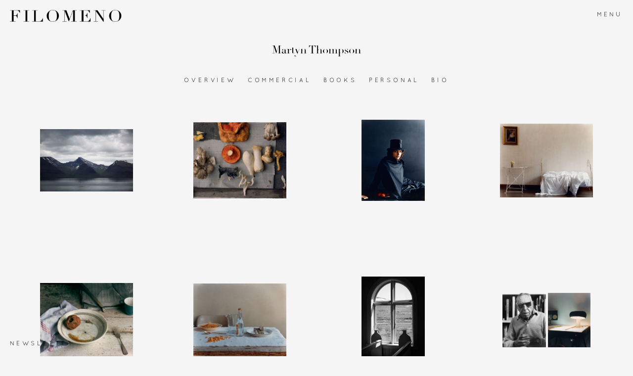

--- FILE ---
content_type: text/html; charset=UTF-8
request_url: https://www.mfilomeno.com/artist/martyn-thompson/
body_size: 18935
content:

<!DOCTYPE html>
 
<!--[if lt IE 9]>
<html id="ie" lang="en-US">
<![endif]-->
<!--[if !(IE 6) | !(IE 7) | !(IE 8)  ]><!-->
<html lang="en-US">
<!--<![endif]-->

<head>
    <meta charset="UTF-8" />
    <meta name="viewport" content="width=device-width, initial-scale=1">
    
    <title>Martyn Thompson | </title>
    
    <link rel="shortcut icon" href="https://www.mfilomeno.com/wp-content/themes/filomeno/favicon.ico" type="image/x-icon">
    <link rel="apple-touch-icon" sizes="57x57" href="https://www.mfilomeno.com/wp-content/themes/filomeno/assets/images/icons/apple-icon-57x57.png">
    <link rel="apple-touch-icon" sizes="60x60" href="https://www.mfilomeno.com/wp-content/themes/filomeno/assets/images/icons/apple-icon-60x60.png">
    <link rel="apple-touch-icon" sizes="72x72" href="https://www.mfilomeno.com/wp-content/themes/filomeno/assets/images/icons/apple-icon-72x72.png">
    <link rel="apple-touch-icon" sizes="76x76" href="https://www.mfilomeno.com/wp-content/themes/filomeno/assets/images/icons/apple-icon-76x76.png">
    <link rel="apple-touch-icon" sizes="114x114" href="https://www.mfilomeno.com/wp-content/themes/filomeno/assets/images/icons/apple-icon-114x114.png">
    <link rel="apple-touch-icon" sizes="120x120" href="https://www.mfilomeno.com/wp-content/themes/filomeno/assets/images/icons/apple-icon-120x120.png">
    <link rel="apple-touch-icon" sizes="144x144" href="https://www.mfilomeno.com/wp-content/themes/filomeno/assets/images/icons/apple-icon-144x144.png">
    <link rel="apple-touch-icon" sizes="152x152" href="https://www.mfilomeno.com/wp-content/themes/filomeno/assets/images/icons/apple-icon-152x152.png">
    <link rel="apple-touch-icon" sizes="180x180" href="https://www.mfilomeno.com/wp-content/themes/filomeno/assets/images/icons/apple-icon-180x180.png">
    <link rel="icon" type="image/png" sizes="192x192"  href="https://www.mfilomeno.com/wp-content/themes/filomeno/assets/images/icons/android-icon-192x192.png">
    <link rel="icon" type="image/png" sizes="32x32" href="https://www.mfilomeno.com/wp-content/themes/filomeno/assets/images/icons/favicon-32x32.png">
    <link rel="icon" type="image/png" sizes="96x96" href="https://www.mfilomeno.com/wp-content/themes/filomeno/assets/images/icons/favicon-96x96.png">
    <link rel="icon" type="image/png" sizes="16x16" href="https://www.mfilomeno.com/wp-content/themes/filomeno/assets/images/icons/favicon-16x16.png">
    <link rel="manifest" href="https://www.mfilomeno.com/wp-content/themes/filomeno/assets/images/icons/manifest.json">
    <meta name="msapplication-TileColor" content="#f3f3f3">
    <meta name="msapplication-TileImage" content="https://www.mfilomeno.com/wp-content/themes/filomeno/assets/images/icons/ms-icon-144x144.png">
    <meta name="theme-color" content="#f3f3f3">
    
    <link rel="pingback" href="https://www.mfilomeno.com/xmlrpc.php" />

    <!-- stylesheets are enqueued via functions.php -->

    <!-- all other scripts are enqueued via functions.php -->
    <!--[if lt IE 9]>
        <script src="https://www.mfilomeno.com/wp-content/themes/filomeno/assets/vendor/html5shiv.js" type="text/javascript"></script>
    <![endif]-->

    <meta name='robots' content='max-image-preview:large' />
<link rel='dns-prefetch' href='//player.vimeo.com' />
<link rel='dns-prefetch' href='//fonts.googleapis.com' />
<link rel="alternate" title="oEmbed (JSON)" type="application/json+oembed" href="https://www.mfilomeno.com/wp-json/oembed/1.0/embed?url=https%3A%2F%2Fwww.mfilomeno.com%2Fartist%2Fmartyn-thompson%2F" />
<link rel="alternate" title="oEmbed (XML)" type="text/xml+oembed" href="https://www.mfilomeno.com/wp-json/oembed/1.0/embed?url=https%3A%2F%2Fwww.mfilomeno.com%2Fartist%2Fmartyn-thompson%2F&#038;format=xml" />
<style id='wp-img-auto-sizes-contain-inline-css' type='text/css'>
img:is([sizes=auto i],[sizes^="auto," i]){contain-intrinsic-size:3000px 1500px}
/*# sourceURL=wp-img-auto-sizes-contain-inline-css */
</style>
<style id='wp-block-library-inline-css' type='text/css'>
:root{--wp-block-synced-color:#7a00df;--wp-block-synced-color--rgb:122,0,223;--wp-bound-block-color:var(--wp-block-synced-color);--wp-editor-canvas-background:#ddd;--wp-admin-theme-color:#007cba;--wp-admin-theme-color--rgb:0,124,186;--wp-admin-theme-color-darker-10:#006ba1;--wp-admin-theme-color-darker-10--rgb:0,107,160.5;--wp-admin-theme-color-darker-20:#005a87;--wp-admin-theme-color-darker-20--rgb:0,90,135;--wp-admin-border-width-focus:2px}@media (min-resolution:192dpi){:root{--wp-admin-border-width-focus:1.5px}}.wp-element-button{cursor:pointer}:root .has-very-light-gray-background-color{background-color:#eee}:root .has-very-dark-gray-background-color{background-color:#313131}:root .has-very-light-gray-color{color:#eee}:root .has-very-dark-gray-color{color:#313131}:root .has-vivid-green-cyan-to-vivid-cyan-blue-gradient-background{background:linear-gradient(135deg,#00d084,#0693e3)}:root .has-purple-crush-gradient-background{background:linear-gradient(135deg,#34e2e4,#4721fb 50%,#ab1dfe)}:root .has-hazy-dawn-gradient-background{background:linear-gradient(135deg,#faaca8,#dad0ec)}:root .has-subdued-olive-gradient-background{background:linear-gradient(135deg,#fafae1,#67a671)}:root .has-atomic-cream-gradient-background{background:linear-gradient(135deg,#fdd79a,#004a59)}:root .has-nightshade-gradient-background{background:linear-gradient(135deg,#330968,#31cdcf)}:root .has-midnight-gradient-background{background:linear-gradient(135deg,#020381,#2874fc)}:root{--wp--preset--font-size--normal:16px;--wp--preset--font-size--huge:42px}.has-regular-font-size{font-size:1em}.has-larger-font-size{font-size:2.625em}.has-normal-font-size{font-size:var(--wp--preset--font-size--normal)}.has-huge-font-size{font-size:var(--wp--preset--font-size--huge)}.has-text-align-center{text-align:center}.has-text-align-left{text-align:left}.has-text-align-right{text-align:right}.has-fit-text{white-space:nowrap!important}#end-resizable-editor-section{display:none}.aligncenter{clear:both}.items-justified-left{justify-content:flex-start}.items-justified-center{justify-content:center}.items-justified-right{justify-content:flex-end}.items-justified-space-between{justify-content:space-between}.screen-reader-text{border:0;clip-path:inset(50%);height:1px;margin:-1px;overflow:hidden;padding:0;position:absolute;width:1px;word-wrap:normal!important}.screen-reader-text:focus{background-color:#ddd;clip-path:none;color:#444;display:block;font-size:1em;height:auto;left:5px;line-height:normal;padding:15px 23px 14px;text-decoration:none;top:5px;width:auto;z-index:100000}html :where(.has-border-color){border-style:solid}html :where([style*=border-top-color]){border-top-style:solid}html :where([style*=border-right-color]){border-right-style:solid}html :where([style*=border-bottom-color]){border-bottom-style:solid}html :where([style*=border-left-color]){border-left-style:solid}html :where([style*=border-width]){border-style:solid}html :where([style*=border-top-width]){border-top-style:solid}html :where([style*=border-right-width]){border-right-style:solid}html :where([style*=border-bottom-width]){border-bottom-style:solid}html :where([style*=border-left-width]){border-left-style:solid}html :where(img[class*=wp-image-]){height:auto;max-width:100%}:where(figure){margin:0 0 1em}html :where(.is-position-sticky){--wp-admin--admin-bar--position-offset:var(--wp-admin--admin-bar--height,0px)}@media screen and (max-width:600px){html :where(.is-position-sticky){--wp-admin--admin-bar--position-offset:0px}}

/*# sourceURL=wp-block-library-inline-css */
</style><style id='global-styles-inline-css' type='text/css'>
:root{--wp--preset--aspect-ratio--square: 1;--wp--preset--aspect-ratio--4-3: 4/3;--wp--preset--aspect-ratio--3-4: 3/4;--wp--preset--aspect-ratio--3-2: 3/2;--wp--preset--aspect-ratio--2-3: 2/3;--wp--preset--aspect-ratio--16-9: 16/9;--wp--preset--aspect-ratio--9-16: 9/16;--wp--preset--color--black: #000000;--wp--preset--color--cyan-bluish-gray: #abb8c3;--wp--preset--color--white: #ffffff;--wp--preset--color--pale-pink: #f78da7;--wp--preset--color--vivid-red: #cf2e2e;--wp--preset--color--luminous-vivid-orange: #ff6900;--wp--preset--color--luminous-vivid-amber: #fcb900;--wp--preset--color--light-green-cyan: #7bdcb5;--wp--preset--color--vivid-green-cyan: #00d084;--wp--preset--color--pale-cyan-blue: #8ed1fc;--wp--preset--color--vivid-cyan-blue: #0693e3;--wp--preset--color--vivid-purple: #9b51e0;--wp--preset--gradient--vivid-cyan-blue-to-vivid-purple: linear-gradient(135deg,rgb(6,147,227) 0%,rgb(155,81,224) 100%);--wp--preset--gradient--light-green-cyan-to-vivid-green-cyan: linear-gradient(135deg,rgb(122,220,180) 0%,rgb(0,208,130) 100%);--wp--preset--gradient--luminous-vivid-amber-to-luminous-vivid-orange: linear-gradient(135deg,rgb(252,185,0) 0%,rgb(255,105,0) 100%);--wp--preset--gradient--luminous-vivid-orange-to-vivid-red: linear-gradient(135deg,rgb(255,105,0) 0%,rgb(207,46,46) 100%);--wp--preset--gradient--very-light-gray-to-cyan-bluish-gray: linear-gradient(135deg,rgb(238,238,238) 0%,rgb(169,184,195) 100%);--wp--preset--gradient--cool-to-warm-spectrum: linear-gradient(135deg,rgb(74,234,220) 0%,rgb(151,120,209) 20%,rgb(207,42,186) 40%,rgb(238,44,130) 60%,rgb(251,105,98) 80%,rgb(254,248,76) 100%);--wp--preset--gradient--blush-light-purple: linear-gradient(135deg,rgb(255,206,236) 0%,rgb(152,150,240) 100%);--wp--preset--gradient--blush-bordeaux: linear-gradient(135deg,rgb(254,205,165) 0%,rgb(254,45,45) 50%,rgb(107,0,62) 100%);--wp--preset--gradient--luminous-dusk: linear-gradient(135deg,rgb(255,203,112) 0%,rgb(199,81,192) 50%,rgb(65,88,208) 100%);--wp--preset--gradient--pale-ocean: linear-gradient(135deg,rgb(255,245,203) 0%,rgb(182,227,212) 50%,rgb(51,167,181) 100%);--wp--preset--gradient--electric-grass: linear-gradient(135deg,rgb(202,248,128) 0%,rgb(113,206,126) 100%);--wp--preset--gradient--midnight: linear-gradient(135deg,rgb(2,3,129) 0%,rgb(40,116,252) 100%);--wp--preset--font-size--small: 13px;--wp--preset--font-size--medium: 20px;--wp--preset--font-size--large: 36px;--wp--preset--font-size--x-large: 42px;--wp--preset--spacing--20: 0.44rem;--wp--preset--spacing--30: 0.67rem;--wp--preset--spacing--40: 1rem;--wp--preset--spacing--50: 1.5rem;--wp--preset--spacing--60: 2.25rem;--wp--preset--spacing--70: 3.38rem;--wp--preset--spacing--80: 5.06rem;--wp--preset--shadow--natural: 6px 6px 9px rgba(0, 0, 0, 0.2);--wp--preset--shadow--deep: 12px 12px 50px rgba(0, 0, 0, 0.4);--wp--preset--shadow--sharp: 6px 6px 0px rgba(0, 0, 0, 0.2);--wp--preset--shadow--outlined: 6px 6px 0px -3px rgb(255, 255, 255), 6px 6px rgb(0, 0, 0);--wp--preset--shadow--crisp: 6px 6px 0px rgb(0, 0, 0);}:where(.is-layout-flex){gap: 0.5em;}:where(.is-layout-grid){gap: 0.5em;}body .is-layout-flex{display: flex;}.is-layout-flex{flex-wrap: wrap;align-items: center;}.is-layout-flex > :is(*, div){margin: 0;}body .is-layout-grid{display: grid;}.is-layout-grid > :is(*, div){margin: 0;}:where(.wp-block-columns.is-layout-flex){gap: 2em;}:where(.wp-block-columns.is-layout-grid){gap: 2em;}:where(.wp-block-post-template.is-layout-flex){gap: 1.25em;}:where(.wp-block-post-template.is-layout-grid){gap: 1.25em;}.has-black-color{color: var(--wp--preset--color--black) !important;}.has-cyan-bluish-gray-color{color: var(--wp--preset--color--cyan-bluish-gray) !important;}.has-white-color{color: var(--wp--preset--color--white) !important;}.has-pale-pink-color{color: var(--wp--preset--color--pale-pink) !important;}.has-vivid-red-color{color: var(--wp--preset--color--vivid-red) !important;}.has-luminous-vivid-orange-color{color: var(--wp--preset--color--luminous-vivid-orange) !important;}.has-luminous-vivid-amber-color{color: var(--wp--preset--color--luminous-vivid-amber) !important;}.has-light-green-cyan-color{color: var(--wp--preset--color--light-green-cyan) !important;}.has-vivid-green-cyan-color{color: var(--wp--preset--color--vivid-green-cyan) !important;}.has-pale-cyan-blue-color{color: var(--wp--preset--color--pale-cyan-blue) !important;}.has-vivid-cyan-blue-color{color: var(--wp--preset--color--vivid-cyan-blue) !important;}.has-vivid-purple-color{color: var(--wp--preset--color--vivid-purple) !important;}.has-black-background-color{background-color: var(--wp--preset--color--black) !important;}.has-cyan-bluish-gray-background-color{background-color: var(--wp--preset--color--cyan-bluish-gray) !important;}.has-white-background-color{background-color: var(--wp--preset--color--white) !important;}.has-pale-pink-background-color{background-color: var(--wp--preset--color--pale-pink) !important;}.has-vivid-red-background-color{background-color: var(--wp--preset--color--vivid-red) !important;}.has-luminous-vivid-orange-background-color{background-color: var(--wp--preset--color--luminous-vivid-orange) !important;}.has-luminous-vivid-amber-background-color{background-color: var(--wp--preset--color--luminous-vivid-amber) !important;}.has-light-green-cyan-background-color{background-color: var(--wp--preset--color--light-green-cyan) !important;}.has-vivid-green-cyan-background-color{background-color: var(--wp--preset--color--vivid-green-cyan) !important;}.has-pale-cyan-blue-background-color{background-color: var(--wp--preset--color--pale-cyan-blue) !important;}.has-vivid-cyan-blue-background-color{background-color: var(--wp--preset--color--vivid-cyan-blue) !important;}.has-vivid-purple-background-color{background-color: var(--wp--preset--color--vivid-purple) !important;}.has-black-border-color{border-color: var(--wp--preset--color--black) !important;}.has-cyan-bluish-gray-border-color{border-color: var(--wp--preset--color--cyan-bluish-gray) !important;}.has-white-border-color{border-color: var(--wp--preset--color--white) !important;}.has-pale-pink-border-color{border-color: var(--wp--preset--color--pale-pink) !important;}.has-vivid-red-border-color{border-color: var(--wp--preset--color--vivid-red) !important;}.has-luminous-vivid-orange-border-color{border-color: var(--wp--preset--color--luminous-vivid-orange) !important;}.has-luminous-vivid-amber-border-color{border-color: var(--wp--preset--color--luminous-vivid-amber) !important;}.has-light-green-cyan-border-color{border-color: var(--wp--preset--color--light-green-cyan) !important;}.has-vivid-green-cyan-border-color{border-color: var(--wp--preset--color--vivid-green-cyan) !important;}.has-pale-cyan-blue-border-color{border-color: var(--wp--preset--color--pale-cyan-blue) !important;}.has-vivid-cyan-blue-border-color{border-color: var(--wp--preset--color--vivid-cyan-blue) !important;}.has-vivid-purple-border-color{border-color: var(--wp--preset--color--vivid-purple) !important;}.has-vivid-cyan-blue-to-vivid-purple-gradient-background{background: var(--wp--preset--gradient--vivid-cyan-blue-to-vivid-purple) !important;}.has-light-green-cyan-to-vivid-green-cyan-gradient-background{background: var(--wp--preset--gradient--light-green-cyan-to-vivid-green-cyan) !important;}.has-luminous-vivid-amber-to-luminous-vivid-orange-gradient-background{background: var(--wp--preset--gradient--luminous-vivid-amber-to-luminous-vivid-orange) !important;}.has-luminous-vivid-orange-to-vivid-red-gradient-background{background: var(--wp--preset--gradient--luminous-vivid-orange-to-vivid-red) !important;}.has-very-light-gray-to-cyan-bluish-gray-gradient-background{background: var(--wp--preset--gradient--very-light-gray-to-cyan-bluish-gray) !important;}.has-cool-to-warm-spectrum-gradient-background{background: var(--wp--preset--gradient--cool-to-warm-spectrum) !important;}.has-blush-light-purple-gradient-background{background: var(--wp--preset--gradient--blush-light-purple) !important;}.has-blush-bordeaux-gradient-background{background: var(--wp--preset--gradient--blush-bordeaux) !important;}.has-luminous-dusk-gradient-background{background: var(--wp--preset--gradient--luminous-dusk) !important;}.has-pale-ocean-gradient-background{background: var(--wp--preset--gradient--pale-ocean) !important;}.has-electric-grass-gradient-background{background: var(--wp--preset--gradient--electric-grass) !important;}.has-midnight-gradient-background{background: var(--wp--preset--gradient--midnight) !important;}.has-small-font-size{font-size: var(--wp--preset--font-size--small) !important;}.has-medium-font-size{font-size: var(--wp--preset--font-size--medium) !important;}.has-large-font-size{font-size: var(--wp--preset--font-size--large) !important;}.has-x-large-font-size{font-size: var(--wp--preset--font-size--x-large) !important;}
/*# sourceURL=global-styles-inline-css */
</style>

<style id='classic-theme-styles-inline-css' type='text/css'>
/*! This file is auto-generated */
.wp-block-button__link{color:#fff;background-color:#32373c;border-radius:9999px;box-shadow:none;text-decoration:none;padding:calc(.667em + 2px) calc(1.333em + 2px);font-size:1.125em}.wp-block-file__button{background:#32373c;color:#fff;text-decoration:none}
/*# sourceURL=/wp-includes/css/classic-themes.min.css */
</style>
<link rel='stylesheet' id='laygrid-css' href='https://www.mfilomeno.com/wp-content/plugins/laygridder/frontend/assets/css/frontend.style.css?ver=1.1.0' type='text/css' media='all' />
<link rel='stylesheet' id='filomeno-style-css' href='https://www.mfilomeno.com/wp-content/themes/filomeno/style.css?ver=2042766686' type='text/css' media='all' />
<link rel='stylesheet' id='layerslider-css' href='https://www.mfilomeno.com/wp-content/plugins/LayerSlider/assets/static/layerslider/css/layerslider.css?ver=7.1.4' type='text/css' media='all' />
<link rel='stylesheet' id='ls-google-fonts-css' href='https://fonts.googleapis.com/css?family=Lato:100,100i,200,200i,300,300i,400,400i,500,500i,600,600i,700,700i,800,800i,900,900i%7COpen+Sans:100,100i,200,200i,300,300i,400,400i,500,500i,600,600i,700,700i,800,800i,900,900i%7CIndie+Flower:100,100i,200,200i,300,300i,400,400i,500,500i,600,600i,700,700i,800,800i,900,900i%7COswald:100,100i,200,200i,300,300i,400,400i,500,500i,600,600i,700,700i,800,800i,900,900i' type='text/css' media='all' />
<script type="text/javascript" src="//player.vimeo.com/api/player.js?ver=6.9" id="vimeo-js"></script>
<meta name="generator" content="Powered by LayerSlider 7.1.4 - Multi-Purpose, Responsive, Parallax, Mobile-Friendly Slider Plugin for WordPress." />
<!-- LayerSlider updates and docs at: https://layerslider.com -->
<link rel="https://api.w.org/" href="https://www.mfilomeno.com/wp-json/" /><link rel="EditURI" type="application/rsd+xml" title="RSD" href="https://www.mfilomeno.com/xmlrpc.php?rsd" />
<meta name="generator" content="WordPress 6.9" />
<link rel="canonical" href="https://www.mfilomeno.com/artist/martyn-thompson/" />
<link rel='shortlink' href='https://www.mfilomeno.com/?p=110' />
<!-- horizontal lines -->
		<style>
			.lay-hr{
				height:1px;
				background-color:#000000;
			}
		</style><!-- Thank you for using LayGridder 1.1.0 --><style id="lg-shared-css">.lg-100vh, .lg-100vh .lg-row-inner, .lg-100vh .lg-column-wrap{
				min-height: 100vh;
			}@media (min-width: 701px){
			.lg-column-wrap {
				display: -webkit-flex;
				display: -ms-flexbox;
				display: flex;
			}

			.lg-align-middle {
				-webkit-align-self: center;
				-ms-flex-item-align: center;
				align-self: center;
				position: relative; }

			.lg-align-top {
				-webkit-align-self: flex-start;
				-ms-flex-item-align: start;
				align-self: flex-start; }

			.lg-align-bottom {
				-webkit-align-self: flex-end;
	      		-ms-flex-item-align: end;
				align-self: flex-end; }

			.lg-100vh .lg-col.lg-type-text {
			    position: absolute !important;
			    margin-left: 0 !important;
			    z-index: 1;
			}
        }@media (max-width: 700px){
        	.lg-desktop-grid .lg-col {
        		width: 100%;
        		transform: none!important;
        		-webkit-transform: none!important;
        	}
        	.lg-desktop-grid .lg-row.lg-one-col-row.lg-100vh .lg-col.lg-align-middle {
        		-webkit-align-self: center;
    		    -ms-flex-item-align: center;
		        align-self: center;
        		position: relative;
        		margin-bottom: 0;
        	}
        	.lg-desktop-grid .lg-row.lg-one-col-row.lg-100vh .lg-col.lg-align-top {
				-webkit-align-self: flex-start;
				-ms-flex-item-align: start;
				align-self: flex-start; 
			}
        	.lg-desktop-grid .lg-row.lg-one-col-row.lg-100vh .lg-col.lg-align-bottom {
				-webkit-align-self: flex-end;
	      		-ms-flex-item-align: end;
				align-self: flex-end; 
			}
        	.lg-desktop-grid .lg-row.lg-one-col-row.lg-100vh .lg-column-wrap{
        		display: -webkit-flex;
        		display: -ms-flexbox;
        		display: flex;
        	}
        	.lg-desktop-grid.lg-grid{
			padding-top:5vw;
			padding-bottom:5vw;
		}
		.lg-desktop-grid .lg-row{
			padding-left:5vw;
			padding-right:5vw;
		}
		.lg-desktop-grid .lg-col{
			margin-bottom:5vw;
		}
        	.lg-desktop-grid .lg-row:last-child .lg-col:last-child{
        		margin-bottom: 0;
        	}
        }</style><!-- webfonts -->
		<style type="text/css">@font-face{ font-family: "Didot"; src: url("http://www.mfilomeno.com/wp-content/uploads/2018/08/Didot.woff") format("woff"); } @font-face{ font-family: "Quicksand-Regular"; src: url("http://www.mfilomeno.com/wp-content/uploads/2018/08/Quicksand-Regular.woff") format("woff"); } @font-face{ font-family: "Quicksand-Light"; src: url("http://www.mfilomeno.com/wp-content/uploads/2018/08/Quicksand-Light.woff") format("woff"); } </style><!-- default text format "Default" -->
 		 		<style>
 			 		.lg-textformat-parent > *, ._Default{
 			 			font-family:Didot;color:#000000;letter-spacing:0em;font-weight:400;text-align:left;text-indent:0em;padding: 0;text-transform:none;font-style:normal;text-decoration: none;line-height:1.2;
 			 		}.lg-textformat-parent > *, ._Default{
			 			font-family:Didot;color:#000000;letter-spacing:0em;font-weight:400;text-align:left;text-indent:0em;padding: 0;text-transform:none;font-style:normal;text-decoration: none;line-height:1.2;
			 		}
			 		.lg-textformat-parent > *:last-child, ._Default:last-child{
			 			margin-bottom: 0;
			 		}
		 			@media (min-width: 701px){
		 				.lg-textformat-parent > *, ._Default{
		 					font-size:14px;margin:0px 0 20px 0;
		 				}
		 				.lg-textformat-parent > *:last-child, ._Default:last-child{
		 					margin-bottom: 0;
		 				}
			 		}
			 		@media (max-width: 700px){
			 			.lg-textformat-parent > *, ._Default{
			 				font-size:14px;margin:0px 0 20px 0;
			 			}
			 			.lg-textformat-parent > *:last-child, ._Default:last-child{
			 				margin-bottom: 0;
			 			}
			 		}</style><style type="text/css">.recentcomments a{display:inline !important;padding:0 !important;margin:0 !important;}</style>		<style type="text/css" id="wp-custom-css">
			    .menu-artists { justify-content: flex-start;
	 }		
.menu-artists .artists-filtres {left:0;
			 }		</style>
		</head>

<body class="wp-singular artist-template-default single single-artist postid-110 wp-theme-filomeno " >

	<div id="page">
        <div>
            <input type="hidden" name="bc" value="wp-singular artist-template-default single single-artist postid-110 wp-theme-filomeno">
        </div>
        
		<header id="site-header" role="banner" class="">   
            <div class="row top-xs">
                   
                <div class="col-xs-6 col-s-4 col-md-4">
                    <h1>
                        <a href="https://www.mfilomeno.com/martyn-thompson/#" class="logo logo-art-page ">
                            
                            <img width="666" height="71" src="https://www.mfilomeno.com/wp-content/uploads/2018/08/MF-logo-shop.png" class="attachment-full size-full" alt="" decoding="async" srcset="https://www.mfilomeno.com/wp-content/uploads/2018/08/MF-logo-shop.png 666w, https://www.mfilomeno.com/wp-content/uploads/2018/08/MF-logo-shop-300x32.png 300w, https://www.mfilomeno.com/wp-content/uploads/2018/08/MF-logo-shop-657x70.png 657w" sizes="(max-width: 666px) 100vw, 666px" />                        </a>
                    </h1>
                </div>    
                <div class="col-xs-6 col-s-8 col-md-8 text-right">
                    <!-- For art buying page add search field -->
                                        <nav class="access" role="navigation">
                        <div class="nav-inner">
                            <div class="nav-primary">
                                <div class="menu-menu-header-container"><ul id="menu-menu-header" class="menu"><li id="menu-item-125" class="menu-item menu-item-type-post_type menu-item-object-page menu-item-home menu-item-125"><a href="https://www.mfilomeno.com/">NEWS</a></li>
<li id="menu-item-15" class="menu-item menu-item-type-post_type menu-item-object-page menu-item-15"><a href="https://www.mfilomeno.com/artists/">ARTISTS</a></li>
<li id="menu-item-7175" class="menu-item menu-item-type-post_type menu-item-object-page menu-item-7175"><a href="https://www.mfilomeno.com/production/">PRODUCTION</a></li>
<li id="menu-item-16" class="menu-item menu-item-type-post_type menu-item-object-page menu-item-has-children menu-item-16"><a href="https://www.mfilomeno.com/the-agency/">THE AGENCY</a>
<ul class="sub-menu">
	<li id="menu-item-17" class="menu-item menu-item-type-post_type menu-item-object-page menu-item-17"><a href="https://www.mfilomeno.com/the-agency/services/">Services</a></li>
	<li id="menu-item-18" class="menu-item menu-item-type-post_type menu-item-object-page menu-item-18"><a href="https://www.mfilomeno.com/the-agency/history/">History</a></li>
</ul>
</li>
</ul></div>                                <div class="menu-mobile-container"><ul id="menu-mobile" class="menu"><li id="menu-item-339" class="menu-item menu-item-type-post_type menu-item-object-page menu-item-home menu-item-339"><a href="https://www.mfilomeno.com/">NEWS</a><li id="menu-item-286" class="menu-item menu-item-type-post_type menu-item-object-page menu-item-286"><a rel="filters" href="https://www.mfilomeno.com/artists/">ARTISTS</a><div class="menu-artists">
    <div class="label">
        <span>FILTER</span>
    </div>
    
<ul class="artists-filtres">
			<li class="" >
							
				<div class="cat cat-parent" data-href="/artists/#creative-direction">
					Art / Creative direction	
				</div>
					<ul class="artists-sub-menu">
		    <li>
	    	<a href="https://www.mfilomeno.com/artist/michaela-stark//category/creative-direction">
	    		Michaela Stark	    	</a>
	    </li>
	    
		    <li>
	    	<a href="https://www.mfilomeno.com/artist/alexis-roche//category/creative-direction">
	    		Alexis Roche	    	</a>
	    </li>
	    
		    <li>
	    	<a href="https://www.mfilomeno.com/artist/juan-gatti//category/creative-direction">
	    		Juan Gatti	    	</a>
	    </li>
	    
		</ul>
				
			
					</li>
			<li class="has-children" >
							
				<div class="cat cat-parent" data-href="/artists/#motion">
					Motion	
				</div>
					<ul class="artists-sub-menu">
		    <li>
	    	<a href="https://www.mfilomeno.com/artist/juan-solanas//category/motion">
	    		Juan Solanas	    	</a>
	    </li>
	    
		    <li>
	    	<a href="https://www.mfilomeno.com/artist/javier-vallhonrat//category/motion">
	    		Javier Vallhonrat	    	</a>
	    </li>
	    
		    <li>
	    	<a href="https://www.mfilomeno.com/artist/eric-valli//category/motion">
	    		Eric Valli	    	</a>
	    </li>
	    
		    <li>
	    	<a href="https://www.mfilomeno.com/artist/bruno-aveillan//category/motion">
	    		Bruno Aveillan	    	</a>
	    </li>
	    
		    <li>
	    	<a href="https://www.mfilomeno.com/artist/anthony-mandler//category/motion">
	    		Anthony Mandler	    	</a>
	    </li>
	    
		</ul>
				
			
			<div class="sub-categories-wrap"><ul class="sub-categories">					<li class="" >
						
													
							<div class="cat cat-child" data-href="/artists/#motion">
								Commercial	
							</div>
								<ul class="artists-sub-menu">
		    <li>
	    	<a href="https://www.mfilomeno.com/artist/javier-vallhonrat//category/commercial">
	    		Javier Vallhonrat	    	</a>
	    </li>
	    
		    <li>
	    	<a href="https://www.mfilomeno.com/artist/eric-valli//category/commercial">
	    		Eric Valli	    	</a>
	    </li>
	    
		    <li>
	    	<a href="https://www.mfilomeno.com/artist/bruno-aveillan//category/commercial">
	    		Bruno Aveillan	    	</a>
	    </li>
	    
		    <li>
	    	<a href="https://www.mfilomeno.com/artist/anthony-mandler//category/commercial">
	    		Anthony Mandler	    	</a>
	    </li>
	    
		</ul>
							
											</li>
									<li class="" >
						
													
							<div class="cat cat-child" data-href="/artists/#motion">
								Documentary &amp; Reportage	
							</div>
								<ul class="artists-sub-menu">
		    <li>
	    	<a href="https://www.mfilomeno.com/artist/juan-solanas//category/documentary-and-reportage">
	    		Juan Solanas	    	</a>
	    </li>
	    
		    <li>
	    	<a href="https://www.mfilomeno.com/artist/eric-valli//category/documentary-and-reportage">
	    		Eric Valli	    	</a>
	    </li>
	    
		    <li>
	    	<a href="https://www.mfilomeno.com/artist/bruno-aveillan//category/documentary-and-reportage">
	    		Bruno Aveillan	    	</a>
	    </li>
	    
		</ul>
							
											</li>
									<li class="" >
						
													
							<div class="cat cat-child" data-href="/artists/#motion">
								Feature Length Film	
							</div>
								<ul class="artists-sub-menu">
		    <li>
	    	<a href="https://www.mfilomeno.com/artist/juan-solanas//category/feature-length-films">
	    		Juan Solanas	    	</a>
	    </li>
	    
		    <li>
	    	<a href="https://www.mfilomeno.com/artist/eric-valli//category/feature-length-films">
	    		Eric Valli	    	</a>
	    </li>
	    
		    <li>
	    	<a href="https://www.mfilomeno.com/artist/anthony-mandler//category/feature-length-films">
	    		Anthony Mandler	    	</a>
	    </li>
	    
		</ul>
							
											</li>
									<li class="" >
						
													
							<div class="cat cat-child" data-href="/artists/#motion">
								Music Video &amp; Short Film	
							</div>
								<ul class="artists-sub-menu">
		    <li>
	    	<a href="https://www.mfilomeno.com/artist/anthony-mandler//category/music-video-and-short-film">
	    		Anthony Mandler	    	</a>
	    </li>
	    
		</ul>
							
											</li>
				</ul></div>		</li>
			<li class="has-children" >
							
				<div class="cat cat-parent" data-href="/artists/#photography">
					Photography	
				</div>
					<ul class="artists-sub-menu">
		    <li>
	    	<a href="https://www.mfilomeno.com/artist/michaela-stark//category/photography">
	    		Michaela Stark	    	</a>
	    </li>
	    
		    <li>
	    	<a href="https://www.mfilomeno.com/artist/martyn-thompson//category/photography">
	    		Martyn Thompson	    	</a>
	    </li>
	    
		    <li>
	    	<a href="https://www.mfilomeno.com/artist/paolo-ventura//category/photography">
	    		Paolo Ventura	    	</a>
	    </li>
	    
		    <li>
	    	<a href="https://www.mfilomeno.com/artist/javier-vallhonrat//category/photography">
	    		Javier Vallhonrat	    	</a>
	    </li>
	    
		    <li>
	    	<a href="https://www.mfilomeno.com/artist/eric-valli//category/photography">
	    		Eric Valli	    	</a>
	    </li>
	    
		    <li>
	    	<a href="https://www.mfilomeno.com/artist/bruno-aveillan//category/photography">
	    		Bruno Aveillan	    	</a>
	    </li>
	    
		    <li>
	    	<a href="https://www.mfilomeno.com/artist/anthony-mandler//category/photography">
	    		Anthony Mandler	    	</a>
	    </li>
	    
		    <li>
	    	<a href="https://www.mfilomeno.com/artist/juan-gatti//category/photography">
	    		Juan Gatti	    	</a>
	    </li>
	    
		</ul>
				
			
			<div class="sub-categories-wrap"><ul class="sub-categories">					<li class="" >
						
													
							<div class="cat cat-child" data-href="/artists/#photography">
								Accessories	
							</div>
								<ul class="artists-sub-menu">
		    <li>
	    	<a href="https://www.mfilomeno.com/artist/martyn-thompson//category/accessories">
	    		Martyn Thompson	    	</a>
	    </li>
	    
		</ul>
							
											</li>
									<li class="" >
						
													
							<div class="cat cat-child" data-href="/artists/#photography">
								Advertising	
							</div>
								<ul class="artists-sub-menu">
		    <li>
	    	<a href="https://www.mfilomeno.com/artist/martyn-thompson//category/advertising">
	    		Martyn Thompson	    	</a>
	    </li>
	    
		    <li>
	    	<a href="https://www.mfilomeno.com/artist/javier-vallhonrat//category/advertising">
	    		Javier Vallhonrat	    	</a>
	    </li>
	    
		    <li>
	    	<a href="https://www.mfilomeno.com/artist/eric-valli//category/advertising">
	    		Eric Valli	    	</a>
	    </li>
	    
		    <li>
	    	<a href="https://www.mfilomeno.com/artist/bruno-aveillan//category/advertising">
	    		Bruno Aveillan	    	</a>
	    </li>
	    
		    <li>
	    	<a href="https://www.mfilomeno.com/artist/anthony-mandler//category/advertising">
	    		Anthony Mandler	    	</a>
	    </li>
	    
		    <li>
	    	<a href="https://www.mfilomeno.com/artist/juan-gatti//category/advertising">
	    		Juan Gatti	    	</a>
	    </li>
	    
		</ul>
							
											</li>
									<li class="" >
						
													
							<div class="cat cat-child" data-href="/artists/#photography">
								Architecture &amp; Interiors	
							</div>
								<ul class="artists-sub-menu">
		    <li>
	    	<a href="https://www.mfilomeno.com/artist/martyn-thompson//category/architecture-and-interiors">
	    		Martyn Thompson	    	</a>
	    </li>
	    
		</ul>
							
											</li>
									<li class="" >
						
													
							<div class="cat cat-child" data-href="/artists/#photography">
								Beauty	
							</div>
								<ul class="artists-sub-menu">
		    <li>
	    	<a href="https://www.mfilomeno.com/artist/bruno-aveillan//category/beauty">
	    		Bruno Aveillan	    	</a>
	    </li>
	    
		</ul>
							
											</li>
									<li class="" >
						
													
							<div class="cat cat-child" data-href="/artists/#photography">
								Cars	
							</div>
								<ul class="artists-sub-menu">
		    <li>
	    	<a href="https://www.mfilomeno.com/artist/bruno-aveillan//category/cars">
	    		Bruno Aveillan	    	</a>
	    </li>
	    
		    <li>
	    	<a href="https://www.mfilomeno.com/artist/anthony-mandler//category/cars">
	    		Anthony Mandler	    	</a>
	    </li>
	    
		</ul>
							
											</li>
									<li class="" >
						
													
							<div class="cat cat-child" data-href="/artists/#photography">
								Children	
							</div>
														
											</li>
									<li class="" >
						
													
							<div class="cat cat-child" data-href="/artists/#photography">
								Cosmetic &amp; Parfum	
							</div>
								<ul class="artists-sub-menu">
		    <li>
	    	<a href="https://www.mfilomeno.com/artist/martyn-thompson//category/cosmetic-and-parfum">
	    		Martyn Thompson	    	</a>
	    </li>
	    
		    <li>
	    	<a href="https://www.mfilomeno.com/artist/javier-vallhonrat//category/cosmetic-and-parfum">
	    		Javier Vallhonrat	    	</a>
	    </li>
	    
		    <li>
	    	<a href="https://www.mfilomeno.com/artist/eric-valli//category/cosmetic-and-parfum">
	    		Eric Valli	    	</a>
	    </li>
	    
		    <li>
	    	<a href="https://www.mfilomeno.com/artist/bruno-aveillan//category/cosmetic-and-parfum">
	    		Bruno Aveillan	    	</a>
	    </li>
	    
		</ul>
							
											</li>
									<li class="" >
						
													
							<div class="cat cat-child" data-href="/artists/#photography">
								Documentary	
							</div>
								<ul class="artists-sub-menu">
		    <li>
	    	<a href="https://www.mfilomeno.com/artist/eric-valli//category/documentary">
	    		Eric Valli	    	</a>
	    </li>
	    
		    <li>
	    	<a href="https://www.mfilomeno.com/artist/bruno-aveillan//category/documentary">
	    		Bruno Aveillan	    	</a>
	    </li>
	    
		</ul>
							
											</li>
									<li class="" >
						
													
							<div class="cat cat-child" data-href="/artists/#photography">
								Fashion	
							</div>
								<ul class="artists-sub-menu">
		    <li>
	    	<a href="https://www.mfilomeno.com/artist/javier-vallhonrat//category/fashion">
	    		Javier Vallhonrat	    	</a>
	    </li>
	    
		    <li>
	    	<a href="https://www.mfilomeno.com/artist/juan-gatti//category/fashion">
	    		Juan Gatti	    	</a>
	    </li>
	    
		</ul>
							
											</li>
									<li class="" >
						
													
							<div class="cat cat-child" data-href="/artists/#photography">
								Fine Art	
							</div>
								<ul class="artists-sub-menu">
		    <li>
	    	<a href="https://www.mfilomeno.com/artist/michaela-stark//category/fine-art">
	    		Michaela Stark	    	</a>
	    </li>
	    
		    <li>
	    	<a href="https://www.mfilomeno.com/artist/martyn-thompson//category/fine-art">
	    		Martyn Thompson	    	</a>
	    </li>
	    
		    <li>
	    	<a href="https://www.mfilomeno.com/artist/paolo-ventura//category/fine-art">
	    		Paolo Ventura	    	</a>
	    </li>
	    
		    <li>
	    	<a href="https://www.mfilomeno.com/artist/javier-vallhonrat//category/fine-art">
	    		Javier Vallhonrat	    	</a>
	    </li>
	    
		    <li>
	    	<a href="https://www.mfilomeno.com/artist/bruno-aveillan//category/fine-art">
	    		Bruno Aveillan	    	</a>
	    </li>
	    
		    <li>
	    	<a href="https://www.mfilomeno.com/artist/juan-gatti//category/fine-art">
	    		Juan Gatti	    	</a>
	    </li>
	    
		</ul>
							
											</li>
									<li class="" >
						
													
							<div class="cat cat-child" data-href="/artists/#photography">
								Jewelry &amp; Horlogery	
							</div>
								<ul class="artists-sub-menu">
		    <li>
	    	<a href="https://www.mfilomeno.com/artist/martyn-thompson//category/jewelry-and-horlogery">
	    		Martyn Thompson	    	</a>
	    </li>
	    
		    <li>
	    	<a href="https://www.mfilomeno.com/artist/javier-vallhonrat//category/jewelry-and-horlogery">
	    		Javier Vallhonrat	    	</a>
	    </li>
	    
		    <li>
	    	<a href="https://www.mfilomeno.com/artist/bruno-aveillan//category/jewelry-and-horlogery">
	    		Bruno Aveillan	    	</a>
	    </li>
	    
		</ul>
							
											</li>
									<li class="" >
						
													
							<div class="cat cat-child" data-href="/artists/#photography">
								Landscape	
							</div>
								<ul class="artists-sub-menu">
		    <li>
	    	<a href="https://www.mfilomeno.com/artist/martyn-thompson//category/landscape">
	    		Martyn Thompson	    	</a>
	    </li>
	    
		    <li>
	    	<a href="https://www.mfilomeno.com/artist/javier-vallhonrat//category/landscape">
	    		Javier Vallhonrat	    	</a>
	    </li>
	    
		    <li>
	    	<a href="https://www.mfilomeno.com/artist/eric-valli//category/landscape">
	    		Eric Valli	    	</a>
	    </li>
	    
		    <li>
	    	<a href="https://www.mfilomeno.com/artist/bruno-aveillan//category/landscape">
	    		Bruno Aveillan	    	</a>
	    </li>
	    
		</ul>
							
											</li>
									<li class="" >
						
													
							<div class="cat cat-child" data-href="/artists/#photography">
								Portrait	
							</div>
								<ul class="artists-sub-menu">
		    <li>
	    	<a href="https://www.mfilomeno.com/artist/martyn-thompson//category/portrait">
	    		Martyn Thompson	    	</a>
	    </li>
	    
		    <li>
	    	<a href="https://www.mfilomeno.com/artist/eric-valli//category/portrait">
	    		Eric Valli	    	</a>
	    </li>
	    
		    <li>
	    	<a href="https://www.mfilomeno.com/artist/anthony-mandler//category/portrait">
	    		Anthony Mandler	    	</a>
	    </li>
	    
		    <li>
	    	<a href="https://www.mfilomeno.com/artist/juan-gatti//category/portrait">
	    		Juan Gatti	    	</a>
	    </li>
	    
		</ul>
							
											</li>
									<li class="" >
						
													
							<div class="cat cat-child" data-href="/artists/#photography">
								Still life	
							</div>
								<ul class="artists-sub-menu">
		    <li>
	    	<a href="https://www.mfilomeno.com/artist/martyn-thompson//category/still-life">
	    		Martyn Thompson	    	</a>
	    </li>
	    
		</ul>
							
											</li>
				</ul></div>		</li>
			<li class="has-children" >
							
				<div class="cat cat-parent" data-href="/artists/#styling-fashion-consulting">
					Styling / Fashion Consulting	
				</div>
					<ul class="artists-sub-menu">
		    <li>
	    	<a href="https://www.mfilomeno.com/artist/michaela-stark//category/styling-fashion-consulting">
	    		Michaela Stark	    	</a>
	    </li>
	    
		    <li>
	    	<a href="https://www.mfilomeno.com/artist/martyn-thompson//category/styling-fashion-consulting">
	    		Martyn Thompson	    	</a>
	    </li>
	    
		    <li>
	    	<a href="https://www.mfilomeno.com/artist/alexis-roche//category/styling-fashion-consulting">
	    		Alexis Roche	    	</a>
	    </li>
	    
		    <li>
	    	<a href="https://www.mfilomeno.com/artist/juan-gatti//category/styling-fashion-consulting">
	    		Juan Gatti	    	</a>
	    </li>
	    
		</ul>
				
			
			<div class="sub-categories-wrap"><ul class="sub-categories">					<li class="" >
						
													
							<div class="cat cat-child" data-href="/artists/#styling-fashion-consulting">
								Brand Consulting	
							</div>
								<ul class="artists-sub-menu">
		    <li>
	    	<a href="https://www.mfilomeno.com/artist/alexis-roche//category/brand-consulting">
	    		Alexis Roche	    	</a>
	    </li>
	    
		</ul>
							
											</li>
									<li class="" >
						
													
							<div class="cat cat-child" data-href="/artists/#styling-fashion-consulting">
								Celebrity &amp; Red Carpet	
							</div>
								<ul class="artists-sub-menu">
		    <li>
	    	<a href="https://www.mfilomeno.com/artist/michaela-stark//category/celebrity-and-red-carpet">
	    		Michaela Stark	    	</a>
	    </li>
	    
		    <li>
	    	<a href="https://www.mfilomeno.com/artist/alexis-roche//category/celebrity-and-red-carpet">
	    		Alexis Roche	    	</a>
	    </li>
	    
		</ul>
							
											</li>
									<li class="" >
						
													
							<div class="cat cat-child" data-href="/artists/#styling-fashion-consulting">
								Costume &amp; Textile Design	
							</div>
								<ul class="artists-sub-menu">
		    <li>
	    	<a href="https://www.mfilomeno.com/artist/michaela-stark//category/costume-textile-design">
	    		Michaela Stark	    	</a>
	    </li>
	    
		    <li>
	    	<a href="https://www.mfilomeno.com/artist/martyn-thompson//category/costume-textile-design">
	    		Martyn Thompson	    	</a>
	    </li>
	    
		    <li>
	    	<a href="https://www.mfilomeno.com/artist/juan-gatti//category/costume-textile-design">
	    		Juan Gatti	    	</a>
	    </li>
	    
		</ul>
							
											</li>
									<li class="" >
						
													
							<div class="cat cat-child" data-href="/artists/#styling-fashion-consulting">
								Styling	
							</div>
								<ul class="artists-sub-menu">
		    <li>
	    	<a href="https://www.mfilomeno.com/artist/michaela-stark//category/styling">
	    		Michaela Stark	    	</a>
	    </li>
	    
		    <li>
	    	<a href="https://www.mfilomeno.com/artist/alexis-roche//category/styling">
	    		Alexis Roche	    	</a>
	    </li>
	    
		</ul>
							
											</li>
				</ul></div>		</li>
	</ul></div><ul class="artists-liste">
            <li>
            <a href="https://www.mfilomeno.com/artist/francois-berthoud/">
                François Berthoud            </a>
        </li>
        <li>
            <a href="https://www.mfilomeno.com/artist/giulia-grillo/">
                Petite Doll            </a>
        </li>
        <li>
            <a href="https://www.mfilomeno.com/artist/michaela-stark/">
                Michaela Stark            </a>
        </li>
        <li>
            <a href="https://www.mfilomeno.com/artist/juan-solanas/">
                Juan Solanas            </a>
        </li>
        <li>
            <a href="https://www.mfilomeno.com/artist/martyn-thompson/">
                Martyn Thompson            </a>
        </li>
        <li>
            <a href="https://www.mfilomeno.com/artist/paolo-ventura/">
                Paolo Ventura            </a>
        </li>
        <li>
            <a href="https://www.mfilomeno.com/artist/javier-vallhonrat/">
                Javier Vallhonrat            </a>
        </li>
        <li>
            <a href="https://www.mfilomeno.com/artist/eric-valli/">
                Eric Valli            </a>
        </li>
        <li>
            <a href="https://www.mfilomeno.com/artist/bruno-aveillan/">
                Bruno Aveillan            </a>
        </li>
        <li>
            <a href="https://www.mfilomeno.com/artist/alexis-roche/">
                Alexis Roche            </a>
        </li>
        <li>
            <a href="https://www.mfilomeno.com/artist/anthony-mandler/">
                Anthony Mandler            </a>
        </li>
        <li>
            <a href="https://www.mfilomeno.com/artist/juan-gatti/">
                Juan Gatti            </a>
        </li>
</ul><li id="menu-item-7174" class="menu-item menu-item-type-post_type menu-item-object-page menu-item-7174"><a href="https://www.mfilomeno.com/production/">PRODUCTION</a><li id="menu-item-312" class="menu-item menu-item-type-post_type menu-item-object-page menu-item-312"><a href="https://www.mfilomeno.com/the-agency/">THE AGENCY</a><li id="menu-item-338" class="menu-item menu-item-type-custom menu-item-object-custom menu-item-338"><a href="https://www.instagram.com/michelefilomenoagency/?hl=fr">INSTAGRAM</a></ul></div>                            </div>
                            
                            <div class="xs-only">
                                <script>(function() {
	window.mc4wp = window.mc4wp || {
		listeners: [],
		forms: {
			on: function(evt, cb) {
				window.mc4wp.listeners.push(
					{
						event   : evt,
						callback: cb
					}
				);
			}
		}
	}
})();
</script><!-- Mailchimp for WordPress v4.8.7 - https://wordpress.org/plugins/mailchimp-for-wp/ --><form id="mc4wp-form-1" class="mc4wp-form mc4wp-form-14" method="post" data-id="14" data-name="Liste 1" ><div class="mc4wp-form-fields"><div id="mc">
	<label>NEWSLETTER </label>
	<input type="email" name="EMAIL" required />

	<input type="submit" value="ADD YOUR EMAIL" />
</div></div><label style="display: none !important;">Leave this field empty if you're human: <input type="text" name="_mc4wp_honeypot" value="" tabindex="-1" autocomplete="off" /></label><input type="hidden" name="_mc4wp_timestamp" value="1769045723" /><input type="hidden" name="_mc4wp_form_id" value="14" /><input type="hidden" name="_mc4wp_form_element_id" value="mc4wp-form-1" /><div class="mc4wp-response"></div></form><!-- / Mailchimp for WordPress Plugin -->                            </div>
                        </div>
                        
                        
                        <div class="nav-toggle">
                            MENU                        </div>
                    </nav><!-- #access -->  
                                    </div>    
            </div>

		</header><!-- #branding -->


		<div id="main" class="" >

<!--  -->
<section id="primary" class="">
	<div class="artist-content">
					<div class="row">
			<div class="col-xs-12 col-md-12">
				<div class="text-center">
					<h2 >
					<a href="https://www.mfilomeno.com/artist/martyn-thompson/">
							<div class="title">
								Martyn Thompson							</div>
							<div class="main_job">
								Photographer							</div>
						</a>
					</h2>
				</div>
			</div>
		</div>
		<div class="row">
			<div class="col-xs-12 col-md-12">
				<div 
				class="filters sans"
				>
					<ul>
											
							<li class="">
								<a href="https://www.mfilomeno.com/artist/martyn-thompson/" id="btn-overview">
									OVERVIEW								</a>
							</li>
																							
								<li class="">
									<a href="https://www.mfilomeno.com/artist/martyn-thompson/gallery/commercial-4">
										COMMERCIAL									</a>
								</li>

																							
								<li class="">
									<a href="https://www.mfilomeno.com/artist/martyn-thompson/gallery/books-3">
										BOOKS									</a>
								</li>

																							
								<li class="">
									<a href="https://www.mfilomeno.com/artist/martyn-thompson/gallery/personal">
										PERSONAL									</a>
								</li>

							
							
											<li class="">
							<div id="bio-btn">
								BIO							</div>
						</li>
					</ul>
					
				</div>

				<div id="bio" class="" >
					<div class="container">
						<div class="bio-content">
							<p>Martyn Thompson is an Australian artist born in London. In photography, his mastery of natural light is a skill that has made him highly sought after for still life and product image making. However, his work has come to evolve including video, mixed media print and 3D installations.</p>
<p>Thompson has contributed to Architectural Digest, W, The New York Times Magazine and British Vogue and Vogue Living Australia. Commercially, he’s created acclaimed imagery for many of the world’s leading brands including Tiffany &amp; Co., Gucci, Ralph Lauren, Hermès, Samsung and MAC cosmetics.</p>
<p>Now residing in New York, where he founded Martyn Thompson Studio. Which includes textile and wallpaper design, home wares, limited edition art, as well as art direction for editorial projects. In addition, Martyn Thompson Studio works with a number of companies as a creative consultant. Giving direction on the areas that help shape and define a brand&#8217;s visual identity: color, mood and tactility.</p>
						</div>
						<div id="toggle-back">
							<span class="up"></span>
						</div>
					</div>
				</div>
			</div>
		</div>

		<div class="row artist-grid">
			<article 
class="col-xs-12 col-md-3 card artist-card  post-110 artist type-artist status-publish has-post-thumbnail hentry category-accessories category-advertising category-architecture-and-interiors category-cosmetic-and-parfum category-costume-textile-design category-fine-art category-jewelry-and-horlogery category-landscape category-photography category-portrait category-still-life tag-artist-management"
>
	
	<div 
	data-aos="fade"
	data-aos-delay="0"
	data-aos-once="true"
	class="thumbnail">
		
		<figure 
		class="focusable is-landscape"
		rel=".artist-card .focusable"
		>
		
							<img width="600" height="400" src="https://www.mfilomeno.com/wp-content/uploads/2018/05/martyn-thompson-landscape-iceland-1-1024x683.jpg" class="attachment-large size-large" alt="" decoding="async" fetchpriority="high" srcset="https://www.mfilomeno.com/wp-content/uploads/2018/05/martyn-thompson-landscape-iceland-1-1024x683.jpg 1024w, https://www.mfilomeno.com/wp-content/uploads/2018/05/martyn-thompson-landscape-iceland-1-300x200.jpg 300w, https://www.mfilomeno.com/wp-content/uploads/2018/05/martyn-thompson-landscape-iceland-1-768x512.jpg 768w, https://www.mfilomeno.com/wp-content/uploads/2018/05/martyn-thompson-landscape-iceland-1-1440x960.jpg 1440w, https://www.mfilomeno.com/wp-content/uploads/2018/05/martyn-thompson-landscape-iceland-1-105x70.jpg 105w, https://www.mfilomeno.com/wp-content/uploads/2018/05/martyn-thompson-landscape-iceland-1.jpg 1500w" sizes="(max-width: 600px) 100vw, 600px" />			
			<figcaption>
				Personal Work "Iceland"			</figcaption>
			
					</figure>
	</div>
		
</article><article 
class="col-xs-12 col-md-3 card artist-card  post-110 artist type-artist status-publish has-post-thumbnail hentry category-accessories category-advertising category-architecture-and-interiors category-cosmetic-and-parfum category-costume-textile-design category-fine-art category-jewelry-and-horlogery category-landscape category-photography category-portrait category-still-life tag-artist-management"
>
	
	<div 
	data-aos="fade"
	data-aos-delay="50"
	data-aos-once="true"
	class="thumbnail">
		
		<figure 
		class="focusable is-landscape"
		rel=".artist-card .focusable"
		>
		
							<img width="600" height="487" src="https://www.mfilomeno.com/wp-content/uploads/2018/05/martyn-thompson-tyler-grey.jpg" class="attachment-large size-large" alt="" decoding="async" srcset="https://www.mfilomeno.com/wp-content/uploads/2018/05/martyn-thompson-tyler-grey.jpg 985w, https://www.mfilomeno.com/wp-content/uploads/2018/05/martyn-thompson-tyler-grey-300x244.jpg 300w, https://www.mfilomeno.com/wp-content/uploads/2018/05/martyn-thompson-tyler-grey-768x624.jpg 768w, https://www.mfilomeno.com/wp-content/uploads/2018/05/martyn-thompson-tyler-grey-86x70.jpg 86w" sizes="(max-width: 600px) 100vw, 600px" />			
			<figcaption>
				Tyler Grey			</figcaption>
			
					</figure>
	</div>
		
</article><article 
class="col-xs-12 col-md-3 card artist-card  post-110 artist type-artist status-publish has-post-thumbnail hentry category-accessories category-advertising category-architecture-and-interiors category-cosmetic-and-parfum category-costume-textile-design category-fine-art category-jewelry-and-horlogery category-landscape category-photography category-portrait category-still-life tag-artist-management"
>
	
	<div 
	data-aos="fade"
	data-aos-delay="100"
	data-aos-once="true"
	class="thumbnail">
		
		<figure 
		class="focusable is-portrait"
		rel=".artist-card .focusable"
		>
		
							<img width="600" height="765" src="https://www.mfilomeno.com/wp-content/uploads/2018/05/martyn-thompson-city-mag-men.jpg" class="attachment-large size-large" alt="" decoding="async" srcset="https://www.mfilomeno.com/wp-content/uploads/2018/05/martyn-thompson-city-mag-men.jpg 784w, https://www.mfilomeno.com/wp-content/uploads/2018/05/martyn-thompson-city-mag-men-235x300.jpg 235w, https://www.mfilomeno.com/wp-content/uploads/2018/05/martyn-thompson-city-mag-men-768x980.jpg 768w, https://www.mfilomeno.com/wp-content/uploads/2018/05/martyn-thompson-city-mag-men-55x70.jpg 55w" sizes="(max-width: 600px) 100vw, 600px" />			
			<figcaption>
				City			</figcaption>
			
					</figure>
	</div>
		
</article><article 
class="col-xs-12 col-md-3 card artist-card  post-110 artist type-artist status-publish has-post-thumbnail hentry category-accessories category-advertising category-architecture-and-interiors category-cosmetic-and-parfum category-costume-textile-design category-fine-art category-jewelry-and-horlogery category-landscape category-photography category-portrait category-still-life tag-artist-management"
>
	
	<div 
	data-aos="fade"
	data-aos-delay="150"
	data-aos-once="true"
	class="thumbnail">
		
		<figure 
		class="focusable is-landscape"
		rel=".artist-card .focusable"
		>
		
							<img width="600" height="473" src="https://www.mfilomeno.com/wp-content/uploads/2018/05/martyn-thompson-personal-work-wild-at-heart-1024x808.jpg" class="attachment-large size-large" alt="" decoding="async" loading="lazy" srcset="https://www.mfilomeno.com/wp-content/uploads/2018/05/martyn-thompson-personal-work-wild-at-heart-1024x808.jpg 1024w, https://www.mfilomeno.com/wp-content/uploads/2018/05/martyn-thompson-personal-work-wild-at-heart-300x237.jpg 300w, https://www.mfilomeno.com/wp-content/uploads/2018/05/martyn-thompson-personal-work-wild-at-heart-768x606.jpg 768w, https://www.mfilomeno.com/wp-content/uploads/2018/05/martyn-thompson-personal-work-wild-at-heart-89x70.jpg 89w, https://www.mfilomeno.com/wp-content/uploads/2018/05/martyn-thompson-personal-work-wild-at-heart.jpg 1268w" sizes="auto, (max-width: 600px) 100vw, 600px" />			
			<figcaption>
				Book "Wild-At-Heart"			</figcaption>
			
					</figure>
	</div>
		
</article><article 
class="col-xs-12 col-md-3 card artist-card  post-110 artist type-artist status-publish has-post-thumbnail hentry category-accessories category-advertising category-architecture-and-interiors category-cosmetic-and-parfum category-costume-textile-design category-fine-art category-jewelry-and-horlogery category-landscape category-photography category-portrait category-still-life tag-artist-management"
>
	
	<div 
	data-aos="fade"
	data-aos-delay="200"
	data-aos-once="true"
	class="thumbnail">
		
		<figure 
		class="focusable is-landscape"
		rel=".artist-card .focusable"
		>
		
							<img width="600" height="475" src="https://www.mfilomeno.com/wp-content/uploads/2018/05/martyn-thompson-personal-work-existence-1-1024x811.jpg" class="attachment-large size-large" alt="" decoding="async" loading="lazy" srcset="https://www.mfilomeno.com/wp-content/uploads/2018/05/martyn-thompson-personal-work-existence-1-1024x811.jpg 1024w, https://www.mfilomeno.com/wp-content/uploads/2018/05/martyn-thompson-personal-work-existence-1-300x238.jpg 300w, https://www.mfilomeno.com/wp-content/uploads/2018/05/martyn-thompson-personal-work-existence-1-768x608.jpg 768w, https://www.mfilomeno.com/wp-content/uploads/2018/05/martyn-thompson-personal-work-existence-1-88x70.jpg 88w, https://www.mfilomeno.com/wp-content/uploads/2018/05/martyn-thompson-personal-work-existence-1.jpg 1263w" sizes="auto, (max-width: 600px) 100vw, 600px" />			
			<figcaption>
				Personal Work "Existence"			</figcaption>
			
					</figure>
	</div>
		
</article><article 
class="col-xs-12 col-md-3 card artist-card  post-110 artist type-artist status-publish has-post-thumbnail hentry category-accessories category-advertising category-architecture-and-interiors category-cosmetic-and-parfum category-costume-textile-design category-fine-art category-jewelry-and-horlogery category-landscape category-photography category-portrait category-still-life tag-artist-management"
>
	
	<div 
	data-aos="fade"
	data-aos-delay="250"
	data-aos-once="true"
	class="thumbnail">
		
		<figure 
		class="focusable is-landscape"
		rel=".artist-card .focusable"
		>
		
							<img width="600" height="472" src="https://www.mfilomeno.com/wp-content/uploads/2018/05/martyn-thompson-personal-work-existence-2-1024x806.jpg" class="attachment-large size-large" alt="" decoding="async" loading="lazy" srcset="https://www.mfilomeno.com/wp-content/uploads/2018/05/martyn-thompson-personal-work-existence-2-1024x806.jpg 1024w, https://www.mfilomeno.com/wp-content/uploads/2018/05/martyn-thompson-personal-work-existence-2-300x236.jpg 300w, https://www.mfilomeno.com/wp-content/uploads/2018/05/martyn-thompson-personal-work-existence-2-768x604.jpg 768w, https://www.mfilomeno.com/wp-content/uploads/2018/05/martyn-thompson-personal-work-existence-2-89x70.jpg 89w, https://www.mfilomeno.com/wp-content/uploads/2018/05/martyn-thompson-personal-work-existence-2.jpg 1271w" sizes="auto, (max-width: 600px) 100vw, 600px" />			
			<figcaption>
				Personal Work "Existence"			</figcaption>
			
					</figure>
	</div>
		
</article><article 
class="col-xs-12 col-md-3 card artist-card  post-110 artist type-artist status-publish has-post-thumbnail hentry category-accessories category-advertising category-architecture-and-interiors category-cosmetic-and-parfum category-costume-textile-design category-fine-art category-jewelry-and-horlogery category-landscape category-photography category-portrait category-still-life tag-artist-management"
>
	
	<div 
	data-aos="fade"
	data-aos-delay="300"
	data-aos-once="true"
	class="thumbnail">
		
		<figure 
		class="focusable is-portrait"
		rel=".artist-card .focusable"
		>
		
							<img width="600" height="817" src="https://www.mfilomeno.com/wp-content/uploads/2018/05/martyn-thompson-landscape-iceland-2.jpg" class="attachment-large size-large" alt="" decoding="async" loading="lazy" srcset="https://www.mfilomeno.com/wp-content/uploads/2018/05/martyn-thompson-landscape-iceland-2.jpg 734w, https://www.mfilomeno.com/wp-content/uploads/2018/05/martyn-thompson-landscape-iceland-2-220x300.jpg 220w, https://www.mfilomeno.com/wp-content/uploads/2018/05/martyn-thompson-landscape-iceland-2-51x70.jpg 51w" sizes="auto, (max-width: 600px) 100vw, 600px" />			
			<figcaption>
				Personal Work "Iceland"			</figcaption>
			
					</figure>
	</div>
		
</article><article 
class="col-xs-12 col-md-3 card artist-card has-duo post-110 artist type-artist status-publish has-post-thumbnail hentry category-accessories category-advertising category-architecture-and-interiors category-cosmetic-and-parfum category-costume-textile-design category-fine-art category-jewelry-and-horlogery category-landscape category-photography category-portrait category-still-life tag-artist-management"
>
	
	<div 
	data-aos="fade"
	data-aos-delay="350"
	data-aos-once="true"
	class="thumbnail">
		
		<figure 
		class="focusable is-portrait"
		rel=".artist-card .focusable"
		>
		
							<div class="artist-card--duo">
					<div><img width="600" height="757" src="https://www.mfilomeno.com/wp-content/uploads/2018/05/martyn-thompson-portrait-achille-castiglioni.jpg" class="attachment-large size-large" alt="" decoding="async" loading="lazy" srcset="https://www.mfilomeno.com/wp-content/uploads/2018/05/martyn-thompson-portrait-achille-castiglioni.jpg 793w, https://www.mfilomeno.com/wp-content/uploads/2018/05/martyn-thompson-portrait-achille-castiglioni-238x300.jpg 238w, https://www.mfilomeno.com/wp-content/uploads/2018/05/martyn-thompson-portrait-achille-castiglioni-768x968.jpg 768w, https://www.mfilomeno.com/wp-content/uploads/2018/05/martyn-thompson-portrait-achille-castiglioni-56x70.jpg 56w" sizes="auto, (max-width: 600px) 100vw, 600px" /></div>
					<div><img width="600" height="766" src="https://www.mfilomeno.com/wp-content/uploads/2018/05/Martyn-Thompson-Portrait-Achille-Castiglioni-2.jpg" class="attachment-large size-large" alt="" decoding="async" loading="lazy" srcset="https://www.mfilomeno.com/wp-content/uploads/2018/05/Martyn-Thompson-Portrait-Achille-Castiglioni-2.jpg 783w, https://www.mfilomeno.com/wp-content/uploads/2018/05/Martyn-Thompson-Portrait-Achille-Castiglioni-2-235x300.jpg 235w, https://www.mfilomeno.com/wp-content/uploads/2018/05/Martyn-Thompson-Portrait-Achille-Castiglioni-2-768x981.jpg 768w, https://www.mfilomeno.com/wp-content/uploads/2018/05/Martyn-Thompson-Portrait-Achille-Castiglioni-2-55x70.jpg 55w" sizes="auto, (max-width: 600px) 100vw, 600px" /></div>
				</div>
			
			<figcaption>
				Portrait - Achille Castiglioni			</figcaption>
			
					</figure>
	</div>
		
</article><article 
class="col-xs-12 col-md-3 card artist-card  post-110 artist type-artist status-publish has-post-thumbnail hentry category-accessories category-advertising category-architecture-and-interiors category-cosmetic-and-parfum category-costume-textile-design category-fine-art category-jewelry-and-horlogery category-landscape category-photography category-portrait category-still-life tag-artist-management"
>
	
	<div 
	data-aos="fade"
	data-aos-delay="400"
	data-aos-once="true"
	class="thumbnail">
		
		<figure 
		class="focusable is-portrait"
		rel=".artist-card .focusable"
		>
		
							<img width="600" height="763" src="https://www.mfilomeno.com/wp-content/uploads/2018/05/martyn-thompson-scotland-9.jpg" class="attachment-large size-large" alt="" decoding="async" loading="lazy" srcset="https://www.mfilomeno.com/wp-content/uploads/2018/05/martyn-thompson-scotland-9.jpg 786w, https://www.mfilomeno.com/wp-content/uploads/2018/05/martyn-thompson-scotland-9-236x300.jpg 236w, https://www.mfilomeno.com/wp-content/uploads/2018/05/martyn-thompson-scotland-9-768x977.jpg 768w, https://www.mfilomeno.com/wp-content/uploads/2018/05/martyn-thompson-scotland-9-55x70.jpg 55w" sizes="auto, (max-width: 600px) 100vw, 600px" />			
			<figcaption>
				Scotland			</figcaption>
			
					</figure>
	</div>
		
</article><article 
class="col-xs-12 col-md-3 card artist-card  post-110 artist type-artist status-publish has-post-thumbnail hentry category-accessories category-advertising category-architecture-and-interiors category-cosmetic-and-parfum category-costume-textile-design category-fine-art category-jewelry-and-horlogery category-landscape category-photography category-portrait category-still-life tag-artist-management"
>
	
	<div 
	data-aos="fade"
	data-aos-delay="450"
	data-aos-once="true"
	class="thumbnail">
		
		<figure 
		class="focusable is-portrait"
		rel=".artist-card .focusable"
		>
		
							<img width="600" height="759" src="https://www.mfilomeno.com/wp-content/uploads/2018/05/martyn-thompson-scotland-8.jpg" class="attachment-large size-large" alt="" decoding="async" loading="lazy" srcset="https://www.mfilomeno.com/wp-content/uploads/2018/05/martyn-thompson-scotland-8.jpg 791w, https://www.mfilomeno.com/wp-content/uploads/2018/05/martyn-thompson-scotland-8-237x300.jpg 237w, https://www.mfilomeno.com/wp-content/uploads/2018/05/martyn-thompson-scotland-8-768x971.jpg 768w, https://www.mfilomeno.com/wp-content/uploads/2018/05/martyn-thompson-scotland-8-55x70.jpg 55w" sizes="auto, (max-width: 600px) 100vw, 600px" />			
			<figcaption>
				Scotland			</figcaption>
			
					</figure>
	</div>
		
</article><article 
class="col-xs-12 col-md-3 card artist-card has-duo post-110 artist type-artist status-publish has-post-thumbnail hentry category-accessories category-advertising category-architecture-and-interiors category-cosmetic-and-parfum category-costume-textile-design category-fine-art category-jewelry-and-horlogery category-landscape category-photography category-portrait category-still-life tag-artist-management"
>
	
	<div 
	data-aos="fade"
	data-aos-delay="500"
	data-aos-once="true"
	class="thumbnail">
		
		<figure 
		class="focusable is-portrait"
		rel=".artist-card .focusable"
		>
		
							<div class="artist-card--duo">
					<div><img width="600" height="760" src="https://www.mfilomeno.com/wp-content/uploads/2018/05/martyn-thompson-scotland-7.jpg" class="attachment-large size-large" alt="" decoding="async" loading="lazy" srcset="https://www.mfilomeno.com/wp-content/uploads/2018/05/martyn-thompson-scotland-7.jpg 789w, https://www.mfilomeno.com/wp-content/uploads/2018/05/martyn-thompson-scotland-7-237x300.jpg 237w, https://www.mfilomeno.com/wp-content/uploads/2018/05/martyn-thompson-scotland-7-768x973.jpg 768w, https://www.mfilomeno.com/wp-content/uploads/2018/05/martyn-thompson-scotland-7-55x70.jpg 55w" sizes="auto, (max-width: 600px) 100vw, 600px" /></div>
					<div><img width="600" height="759" src="https://www.mfilomeno.com/wp-content/uploads/2018/05/Martyn-Thompson-Scotland-6.jpg" class="attachment-large size-large" alt="" decoding="async" loading="lazy" srcset="https://www.mfilomeno.com/wp-content/uploads/2018/05/Martyn-Thompson-Scotland-6.jpg 791w, https://www.mfilomeno.com/wp-content/uploads/2018/05/Martyn-Thompson-Scotland-6-237x300.jpg 237w, https://www.mfilomeno.com/wp-content/uploads/2018/05/Martyn-Thompson-Scotland-6-768x971.jpg 768w, https://www.mfilomeno.com/wp-content/uploads/2018/05/Martyn-Thompson-Scotland-6-55x70.jpg 55w" sizes="auto, (max-width: 600px) 100vw, 600px" /></div>
				</div>
			
			<figcaption>
				Scotland			</figcaption>
			
					</figure>
	</div>
		
</article><article 
class="col-xs-12 col-md-3 card artist-card has-duo post-110 artist type-artist status-publish has-post-thumbnail hentry category-accessories category-advertising category-architecture-and-interiors category-cosmetic-and-parfum category-costume-textile-design category-fine-art category-jewelry-and-horlogery category-landscape category-photography category-portrait category-still-life tag-artist-management"
>
	
	<div 
	data-aos="fade"
	data-aos-delay="550"
	data-aos-once="true"
	class="thumbnail">
		
		<figure 
		class="focusable is-portrait"
		rel=".artist-card .focusable"
		>
		
							<div class="artist-card--duo">
					<div><img width="600" height="754" src="https://www.mfilomeno.com/wp-content/uploads/2018/05/martyn-thompson-scotland-5.jpg" class="attachment-large size-large" alt="" decoding="async" loading="lazy" srcset="https://www.mfilomeno.com/wp-content/uploads/2018/05/martyn-thompson-scotland-5.jpg 796w, https://www.mfilomeno.com/wp-content/uploads/2018/05/martyn-thompson-scotland-5-239x300.jpg 239w, https://www.mfilomeno.com/wp-content/uploads/2018/05/martyn-thompson-scotland-5-768x965.jpg 768w, https://www.mfilomeno.com/wp-content/uploads/2018/05/martyn-thompson-scotland-5-56x70.jpg 56w" sizes="auto, (max-width: 600px) 100vw, 600px" /></div>
					<div><img width="600" height="760" src="https://www.mfilomeno.com/wp-content/uploads/2018/05/Martyn-Thompson-Scotland-4.jpg" class="attachment-large size-large" alt="" decoding="async" loading="lazy" srcset="https://www.mfilomeno.com/wp-content/uploads/2018/05/Martyn-Thompson-Scotland-4.jpg 789w, https://www.mfilomeno.com/wp-content/uploads/2018/05/Martyn-Thompson-Scotland-4-237x300.jpg 237w, https://www.mfilomeno.com/wp-content/uploads/2018/05/Martyn-Thompson-Scotland-4-768x973.jpg 768w, https://www.mfilomeno.com/wp-content/uploads/2018/05/Martyn-Thompson-Scotland-4-55x70.jpg 55w" sizes="auto, (max-width: 600px) 100vw, 600px" /></div>
				</div>
			
			<figcaption>
				Scotland			</figcaption>
			
					</figure>
	</div>
		
</article><article 
class="col-xs-12 col-md-3 card artist-card  post-110 artist type-artist status-publish has-post-thumbnail hentry category-accessories category-advertising category-architecture-and-interiors category-cosmetic-and-parfum category-costume-textile-design category-fine-art category-jewelry-and-horlogery category-landscape category-photography category-portrait category-still-life tag-artist-management"
>
	
	<div 
	data-aos="fade"
	data-aos-delay="600"
	data-aos-once="true"
	class="thumbnail">
		
		<figure 
		class="focusable is-portrait"
		rel=".artist-card .focusable"
		>
		
							<img width="600" height="763" src="https://www.mfilomeno.com/wp-content/uploads/2018/05/martyn-thompson-scotland-3.jpg" class="attachment-large size-large" alt="" decoding="async" loading="lazy" srcset="https://www.mfilomeno.com/wp-content/uploads/2018/05/martyn-thompson-scotland-3.jpg 786w, https://www.mfilomeno.com/wp-content/uploads/2018/05/martyn-thompson-scotland-3-236x300.jpg 236w, https://www.mfilomeno.com/wp-content/uploads/2018/05/martyn-thompson-scotland-3-768x977.jpg 768w, https://www.mfilomeno.com/wp-content/uploads/2018/05/martyn-thompson-scotland-3-55x70.jpg 55w" sizes="auto, (max-width: 600px) 100vw, 600px" />			
			<figcaption>
				Scotland			</figcaption>
			
					</figure>
	</div>
		
</article><article 
class="col-xs-12 col-md-3 card artist-card  post-110 artist type-artist status-publish has-post-thumbnail hentry category-accessories category-advertising category-architecture-and-interiors category-cosmetic-and-parfum category-costume-textile-design category-fine-art category-jewelry-and-horlogery category-landscape category-photography category-portrait category-still-life tag-artist-management"
>
	
	<div 
	data-aos="fade"
	data-aos-delay="650"
	data-aos-once="true"
	class="thumbnail">
		
		<figure 
		class="focusable is-portrait"
		rel=".artist-card .focusable"
		>
		
							<img width="600" height="762" src="https://www.mfilomeno.com/wp-content/uploads/2018/05/martyn-thompson-scotland-1.jpg" class="attachment-large size-large" alt="" decoding="async" loading="lazy" srcset="https://www.mfilomeno.com/wp-content/uploads/2018/05/martyn-thompson-scotland-1.jpg 787w, https://www.mfilomeno.com/wp-content/uploads/2018/05/martyn-thompson-scotland-1-236x300.jpg 236w, https://www.mfilomeno.com/wp-content/uploads/2018/05/martyn-thompson-scotland-1-768x976.jpg 768w, https://www.mfilomeno.com/wp-content/uploads/2018/05/martyn-thompson-scotland-1-55x70.jpg 55w" sizes="auto, (max-width: 600px) 100vw, 600px" />			
			<figcaption>
				Interiors - Scotland			</figcaption>
			
					</figure>
	</div>
		
</article><article 
class="col-xs-12 col-md-3 card artist-card  post-110 artist type-artist status-publish has-post-thumbnail hentry category-accessories category-advertising category-architecture-and-interiors category-cosmetic-and-parfum category-costume-textile-design category-fine-art category-jewelry-and-horlogery category-landscape category-photography category-portrait category-still-life tag-artist-management"
>
	
	<div 
	data-aos="fade"
	data-aos-delay="700"
	data-aos-once="true"
	class="thumbnail">
		
		<figure 
		class="focusable is-portrait"
		rel=".artist-card .focusable"
		>
		
							<img width="600" height="750" src="https://www.mfilomeno.com/wp-content/uploads/2018/05/martyn-thompson-portrait-thornton-2.jpg" class="attachment-large size-large" alt="" decoding="async" loading="lazy" srcset="https://www.mfilomeno.com/wp-content/uploads/2018/05/martyn-thompson-portrait-thornton-2.jpg 800w, https://www.mfilomeno.com/wp-content/uploads/2018/05/martyn-thompson-portrait-thornton-2-240x300.jpg 240w, https://www.mfilomeno.com/wp-content/uploads/2018/05/martyn-thompson-portrait-thornton-2-768x960.jpg 768w, https://www.mfilomeno.com/wp-content/uploads/2018/05/martyn-thompson-portrait-thornton-2-56x70.jpg 56w" sizes="auto, (max-width: 600px) 100vw, 600px" />			
			<figcaption>
				Portrait - Thornton			</figcaption>
			
					</figure>
	</div>
		
</article><article 
class="col-xs-12 col-md-3 card artist-card  post-110 artist type-artist status-publish has-post-thumbnail hentry category-accessories category-advertising category-architecture-and-interiors category-cosmetic-and-parfum category-costume-textile-design category-fine-art category-jewelry-and-horlogery category-landscape category-photography category-portrait category-still-life tag-artist-management"
>
	
	<div 
	data-aos="fade"
	data-aos-delay="750"
	data-aos-once="true"
	class="thumbnail">
		
		<figure 
		class="focusable is-portrait"
		rel=".artist-card .focusable"
		>
		
							<img width="600" height="746" src="https://www.mfilomeno.com/wp-content/uploads/2018/05/martyn-thompson-portrait-thornton-1.jpg" class="attachment-large size-large" alt="" decoding="async" loading="lazy" srcset="https://www.mfilomeno.com/wp-content/uploads/2018/05/martyn-thompson-portrait-thornton-1.jpg 804w, https://www.mfilomeno.com/wp-content/uploads/2018/05/martyn-thompson-portrait-thornton-1-241x300.jpg 241w, https://www.mfilomeno.com/wp-content/uploads/2018/05/martyn-thompson-portrait-thornton-1-768x955.jpg 768w, https://www.mfilomeno.com/wp-content/uploads/2018/05/martyn-thompson-portrait-thornton-1-56x70.jpg 56w" sizes="auto, (max-width: 600px) 100vw, 600px" />			
			<figcaption>
				Portrait - Thornton			</figcaption>
			
					</figure>
	</div>
		
</article><article 
class="col-xs-12 col-md-3 card artist-card has-duo post-110 artist type-artist status-publish has-post-thumbnail hentry category-accessories category-advertising category-architecture-and-interiors category-cosmetic-and-parfum category-costume-textile-design category-fine-art category-jewelry-and-horlogery category-landscape category-photography category-portrait category-still-life tag-artist-management"
>
	
	<div 
	data-aos="fade"
	data-aos-delay="800"
	data-aos-once="true"
	class="thumbnail">
		
		<figure 
		class="focusable is-portrait"
		rel=".artist-card .focusable"
		>
		
							<div class="artist-card--duo">
					<div><img width="600" height="759" src="https://www.mfilomeno.com/wp-content/uploads/2018/05/martyn-thompson-portrait-piotr-uklanski-2.jpg" class="attachment-large size-large" alt="" decoding="async" loading="lazy" srcset="https://www.mfilomeno.com/wp-content/uploads/2018/05/martyn-thompson-portrait-piotr-uklanski-2.jpg 790w, https://www.mfilomeno.com/wp-content/uploads/2018/05/martyn-thompson-portrait-piotr-uklanski-2-237x300.jpg 237w, https://www.mfilomeno.com/wp-content/uploads/2018/05/martyn-thompson-portrait-piotr-uklanski-2-768x972.jpg 768w, https://www.mfilomeno.com/wp-content/uploads/2018/05/martyn-thompson-portrait-piotr-uklanski-2-55x70.jpg 55w" sizes="auto, (max-width: 600px) 100vw, 600px" /></div>
					<div><img width="600" height="836" src="https://www.mfilomeno.com/wp-content/uploads/2018/05/Martyn-Thompson-Portrait-Piotr-Uklanski-1.jpg" class="attachment-large size-large" alt="" decoding="async" loading="lazy" srcset="https://www.mfilomeno.com/wp-content/uploads/2018/05/Martyn-Thompson-Portrait-Piotr-Uklanski-1.jpg 718w, https://www.mfilomeno.com/wp-content/uploads/2018/05/Martyn-Thompson-Portrait-Piotr-Uklanski-1-215x300.jpg 215w, https://www.mfilomeno.com/wp-content/uploads/2018/05/Martyn-Thompson-Portrait-Piotr-Uklanski-1-50x70.jpg 50w" sizes="auto, (max-width: 600px) 100vw, 600px" /></div>
				</div>
			
			<figcaption>
				Portrait - Piotr Uklanski			</figcaption>
			
					</figure>
	</div>
		
</article><article 
class="col-xs-12 col-md-3 card artist-card  post-110 artist type-artist status-publish has-post-thumbnail hentry category-accessories category-advertising category-architecture-and-interiors category-cosmetic-and-parfum category-costume-textile-design category-fine-art category-jewelry-and-horlogery category-landscape category-photography category-portrait category-still-life tag-artist-management"
>
	
	<div 
	data-aos="fade"
	data-aos-delay="850"
	data-aos-once="true"
	class="thumbnail">
		
		<figure 
		class="focusable is-portrait"
		rel=".artist-card .focusable"
		>
		
							<img width="600" height="766" src="https://www.mfilomeno.com/wp-content/uploads/2018/05/martyn-thompson-interiors-van-duysen-home-5.jpg" class="attachment-large size-large" alt="" decoding="async" loading="lazy" srcset="https://www.mfilomeno.com/wp-content/uploads/2018/05/martyn-thompson-interiors-van-duysen-home-5.jpg 783w, https://www.mfilomeno.com/wp-content/uploads/2018/05/martyn-thompson-interiors-van-duysen-home-5-235x300.jpg 235w, https://www.mfilomeno.com/wp-content/uploads/2018/05/martyn-thompson-interiors-van-duysen-home-5-768x981.jpg 768w, https://www.mfilomeno.com/wp-content/uploads/2018/05/martyn-thompson-interiors-van-duysen-home-5-55x70.jpg 55w" sizes="auto, (max-width: 600px) 100vw, 600px" />			
			<figcaption>
				Interiors - Van Duysen			</figcaption>
			
					</figure>
	</div>
		
</article><article 
class="col-xs-12 col-md-3 card artist-card has-duo post-110 artist type-artist status-publish has-post-thumbnail hentry category-accessories category-advertising category-architecture-and-interiors category-cosmetic-and-parfum category-costume-textile-design category-fine-art category-jewelry-and-horlogery category-landscape category-photography category-portrait category-still-life tag-artist-management"
>
	
	<div 
	data-aos="fade"
	data-aos-delay="900"
	data-aos-once="true"
	class="thumbnail">
		
		<figure 
		class="focusable is-portrait"
		rel=".artist-card .focusable"
		>
		
							<div class="artist-card--duo">
					<div><img width="600" height="774" src="https://www.mfilomeno.com/wp-content/uploads/2018/05/martyn-thompson-interiors-van-duysen-home-2.jpg" class="attachment-large size-large" alt="" decoding="async" loading="lazy" srcset="https://www.mfilomeno.com/wp-content/uploads/2018/05/martyn-thompson-interiors-van-duysen-home-2.jpg 775w, https://www.mfilomeno.com/wp-content/uploads/2018/05/martyn-thompson-interiors-van-duysen-home-2-233x300.jpg 233w, https://www.mfilomeno.com/wp-content/uploads/2018/05/martyn-thompson-interiors-van-duysen-home-2-768x991.jpg 768w, https://www.mfilomeno.com/wp-content/uploads/2018/05/martyn-thompson-interiors-van-duysen-home-2-54x70.jpg 54w" sizes="auto, (max-width: 600px) 100vw, 600px" /></div>
					<div><img width="600" height="769" src="https://www.mfilomeno.com/wp-content/uploads/2018/05/Martyn-Thompson-Interiors-Van-Duysen-Home-6.jpg" class="attachment-large size-large" alt="" decoding="async" loading="lazy" srcset="https://www.mfilomeno.com/wp-content/uploads/2018/05/Martyn-Thompson-Interiors-Van-Duysen-Home-6.jpg 780w, https://www.mfilomeno.com/wp-content/uploads/2018/05/Martyn-Thompson-Interiors-Van-Duysen-Home-6-234x300.jpg 234w, https://www.mfilomeno.com/wp-content/uploads/2018/05/Martyn-Thompson-Interiors-Van-Duysen-Home-6-768x985.jpg 768w, https://www.mfilomeno.com/wp-content/uploads/2018/05/Martyn-Thompson-Interiors-Van-Duysen-Home-6-55x70.jpg 55w" sizes="auto, (max-width: 600px) 100vw, 600px" /></div>
				</div>
			
			<figcaption>
				Interiors - Van Duysen			</figcaption>
			
					</figure>
	</div>
		
</article><article 
class="col-xs-12 col-md-3 card artist-card  post-110 artist type-artist status-publish has-post-thumbnail hentry category-accessories category-advertising category-architecture-and-interiors category-cosmetic-and-parfum category-costume-textile-design category-fine-art category-jewelry-and-horlogery category-landscape category-photography category-portrait category-still-life tag-artist-management"
>
	
	<div 
	data-aos="fade"
	data-aos-delay="950"
	data-aos-once="true"
	class="thumbnail">
		
		<figure 
		class="focusable is-landscape"
		rel=".artist-card .focusable"
		>
		
							<img width="600" height="487" src="https://www.mfilomeno.com/wp-content/uploads/2018/05/martyn-thompson-interiors-van-duysen-home-1-1024x831.jpg" class="attachment-large size-large" alt="" decoding="async" loading="lazy" srcset="https://www.mfilomeno.com/wp-content/uploads/2018/05/martyn-thompson-interiors-van-duysen-home-1-1024x831.jpg 1024w, https://www.mfilomeno.com/wp-content/uploads/2018/05/martyn-thompson-interiors-van-duysen-home-1-300x244.jpg 300w, https://www.mfilomeno.com/wp-content/uploads/2018/05/martyn-thompson-interiors-van-duysen-home-1-768x623.jpg 768w, https://www.mfilomeno.com/wp-content/uploads/2018/05/martyn-thompson-interiors-van-duysen-home-1-86x70.jpg 86w, https://www.mfilomeno.com/wp-content/uploads/2018/05/martyn-thompson-interiors-van-duysen-home-1.jpg 1232w" sizes="auto, (max-width: 600px) 100vw, 600px" />			
			<figcaption>
				Interiors - Van Duysen			</figcaption>
			
					</figure>
	</div>
		
</article><article 
class="col-xs-12 col-md-3 card artist-card  post-110 artist type-artist status-publish has-post-thumbnail hentry category-accessories category-advertising category-architecture-and-interiors category-cosmetic-and-parfum category-costume-textile-design category-fine-art category-jewelry-and-horlogery category-landscape category-photography category-portrait category-still-life tag-artist-management"
>
	
	<div 
	data-aos="fade"
	data-aos-delay="1000"
	data-aos-once="true"
	class="thumbnail">
		
		<figure 
		class="focusable is-portrait"
		rel=".artist-card .focusable"
		>
		
							<img width="600" height="766" src="https://www.mfilomeno.com/wp-content/uploads/2018/05/martyn-thompson-interiors-van-duysen-home-4.jpg" class="attachment-large size-large" alt="" decoding="async" loading="lazy" srcset="https://www.mfilomeno.com/wp-content/uploads/2018/05/martyn-thompson-interiors-van-duysen-home-4.jpg 783w, https://www.mfilomeno.com/wp-content/uploads/2018/05/martyn-thompson-interiors-van-duysen-home-4-235x300.jpg 235w, https://www.mfilomeno.com/wp-content/uploads/2018/05/martyn-thompson-interiors-van-duysen-home-4-768x981.jpg 768w, https://www.mfilomeno.com/wp-content/uploads/2018/05/martyn-thompson-interiors-van-duysen-home-4-55x70.jpg 55w" sizes="auto, (max-width: 600px) 100vw, 600px" />			
			<figcaption>
				Interiors - Van Duysen			</figcaption>
			
					</figure>
	</div>
		
</article><article 
class="col-xs-12 col-md-3 card artist-card has-duo post-110 artist type-artist status-publish has-post-thumbnail hentry category-accessories category-advertising category-architecture-and-interiors category-cosmetic-and-parfum category-costume-textile-design category-fine-art category-jewelry-and-horlogery category-landscape category-photography category-portrait category-still-life tag-artist-management"
>
	
	<div 
	data-aos="fade"
	data-aos-delay="1050"
	data-aos-once="true"
	class="thumbnail">
		
		<figure 
		class="focusable is-portrait"
		rel=".artist-card .focusable"
		>
		
							<div class="artist-card--duo">
					<div><img width="600" height="908" src="https://www.mfilomeno.com/wp-content/uploads/2018/05/martyn-thompson-vogue-hommes-frank-stella-1.jpg" class="attachment-large size-large" alt="" decoding="async" loading="lazy" srcset="https://www.mfilomeno.com/wp-content/uploads/2018/05/martyn-thompson-vogue-hommes-frank-stella-1.jpg 661w, https://www.mfilomeno.com/wp-content/uploads/2018/05/martyn-thompson-vogue-hommes-frank-stella-1-198x300.jpg 198w, https://www.mfilomeno.com/wp-content/uploads/2018/05/martyn-thompson-vogue-hommes-frank-stella-1-46x70.jpg 46w" sizes="auto, (max-width: 600px) 100vw, 600px" /></div>
					<div><img width="600" height="760" src="https://www.mfilomeno.com/wp-content/uploads/2018/05/Martyn-Thompson-Vogue-Hommes-Frank-Stella-2.jpg" class="attachment-large size-large" alt="" decoding="async" loading="lazy" srcset="https://www.mfilomeno.com/wp-content/uploads/2018/05/Martyn-Thompson-Vogue-Hommes-Frank-Stella-2.jpg 789w, https://www.mfilomeno.com/wp-content/uploads/2018/05/Martyn-Thompson-Vogue-Hommes-Frank-Stella-2-237x300.jpg 237w, https://www.mfilomeno.com/wp-content/uploads/2018/05/Martyn-Thompson-Vogue-Hommes-Frank-Stella-2-768x973.jpg 768w, https://www.mfilomeno.com/wp-content/uploads/2018/05/Martyn-Thompson-Vogue-Hommes-Frank-Stella-2-55x70.jpg 55w" sizes="auto, (max-width: 600px) 100vw, 600px" /></div>
				</div>
			
			<figcaption>
				Vogue Hommes - Frank Stella			</figcaption>
			
					</figure>
	</div>
		
</article><article 
class="col-xs-12 col-md-3 card artist-card has-duo post-110 artist type-artist status-publish has-post-thumbnail hentry category-accessories category-advertising category-architecture-and-interiors category-cosmetic-and-parfum category-costume-textile-design category-fine-art category-jewelry-and-horlogery category-landscape category-photography category-portrait category-still-life tag-artist-management"
>
	
	<div 
	data-aos="fade"
	data-aos-delay="1100"
	data-aos-once="true"
	class="thumbnail">
		
		<figure 
		class="focusable is-portrait"
		rel=".artist-card .focusable"
		>
		
							<div class="artist-card--duo">
					<div><img width="600" height="738" src="https://www.mfilomeno.com/wp-content/uploads/2018/05/martyn-thompson-hlam-4.jpg" class="attachment-large size-large" alt="" decoding="async" loading="lazy" srcset="https://www.mfilomeno.com/wp-content/uploads/2018/05/martyn-thompson-hlam-4.jpg 813w, https://www.mfilomeno.com/wp-content/uploads/2018/05/martyn-thompson-hlam-4-244x300.jpg 244w, https://www.mfilomeno.com/wp-content/uploads/2018/05/martyn-thompson-hlam-4-768x945.jpg 768w, https://www.mfilomeno.com/wp-content/uploads/2018/05/martyn-thompson-hlam-4-57x70.jpg 57w" sizes="auto, (max-width: 600px) 100vw, 600px" /></div>
					<div><img width="600" height="739" src="https://www.mfilomeno.com/wp-content/uploads/2018/05/Martyn-Thompson-HLAM-3.jpg" class="attachment-large size-large" alt="" decoding="async" loading="lazy" srcset="https://www.mfilomeno.com/wp-content/uploads/2018/05/Martyn-Thompson-HLAM-3.jpg 812w, https://www.mfilomeno.com/wp-content/uploads/2018/05/Martyn-Thompson-HLAM-3-244x300.jpg 244w, https://www.mfilomeno.com/wp-content/uploads/2018/05/Martyn-Thompson-HLAM-3-768x946.jpg 768w, https://www.mfilomeno.com/wp-content/uploads/2018/05/Martyn-Thompson-HLAM-3-57x70.jpg 57w" sizes="auto, (max-width: 600px) 100vw, 600px" /></div>
				</div>
			
			<figcaption>
				Interiors			</figcaption>
			
					</figure>
	</div>
		
</article><article 
class="col-xs-12 col-md-3 card artist-card  post-110 artist type-artist status-publish has-post-thumbnail hentry category-accessories category-advertising category-architecture-and-interiors category-cosmetic-and-parfum category-costume-textile-design category-fine-art category-jewelry-and-horlogery category-landscape category-photography category-portrait category-still-life tag-artist-management"
>
	
	<div 
	data-aos="fade"
	data-aos-delay="1150"
	data-aos-once="true"
	class="thumbnail">
		
		<figure 
		class="focusable is-portrait"
		rel=".artist-card .focusable"
		>
		
							<img width="600" height="755" src="https://www.mfilomeno.com/wp-content/uploads/2018/05/martyn-thompson-hlam-6.jpg" class="attachment-large size-large" alt="" decoding="async" loading="lazy" srcset="https://www.mfilomeno.com/wp-content/uploads/2018/05/martyn-thompson-hlam-6.jpg 795w, https://www.mfilomeno.com/wp-content/uploads/2018/05/martyn-thompson-hlam-6-239x300.jpg 239w, https://www.mfilomeno.com/wp-content/uploads/2018/05/martyn-thompson-hlam-6-768x966.jpg 768w, https://www.mfilomeno.com/wp-content/uploads/2018/05/martyn-thompson-hlam-6-56x70.jpg 56w" sizes="auto, (max-width: 600px) 100vw, 600px" />			
			<figcaption>
				Interiors			</figcaption>
			
					</figure>
	</div>
		
</article><article 
class="col-xs-12 col-md-3 card artist-card has-duo post-110 artist type-artist status-publish has-post-thumbnail hentry category-accessories category-advertising category-architecture-and-interiors category-cosmetic-and-parfum category-costume-textile-design category-fine-art category-jewelry-and-horlogery category-landscape category-photography category-portrait category-still-life tag-artist-management"
>
	
	<div 
	data-aos="fade"
	data-aos-delay="1200"
	data-aos-once="true"
	class="thumbnail">
		
		<figure 
		class="focusable is-portrait"
		rel=".artist-card .focusable"
		>
		
							<div class="artist-card--duo">
					<div><img width="600" height="718" src="https://www.mfilomeno.com/wp-content/uploads/2018/05/martyn-thompson-vogue-living-australia-2019-1.jpg" class="attachment-large size-large" alt="" decoding="async" loading="lazy" srcset="https://www.mfilomeno.com/wp-content/uploads/2018/05/martyn-thompson-vogue-living-australia-2019-1.jpg 836w, https://www.mfilomeno.com/wp-content/uploads/2018/05/martyn-thompson-vogue-living-australia-2019-1-251x300.jpg 251w, https://www.mfilomeno.com/wp-content/uploads/2018/05/martyn-thompson-vogue-living-australia-2019-1-768x919.jpg 768w, https://www.mfilomeno.com/wp-content/uploads/2018/05/martyn-thompson-vogue-living-australia-2019-1-59x70.jpg 59w" sizes="auto, (max-width: 600px) 100vw, 600px" /></div>
					<div><img width="600" height="718" src="https://www.mfilomeno.com/wp-content/uploads/2018/05/Martyn-Thompson-Vogue-Living-Australia-2019-2.jpg" class="attachment-large size-large" alt="" decoding="async" loading="lazy" srcset="https://www.mfilomeno.com/wp-content/uploads/2018/05/Martyn-Thompson-Vogue-Living-Australia-2019-2.jpg 836w, https://www.mfilomeno.com/wp-content/uploads/2018/05/Martyn-Thompson-Vogue-Living-Australia-2019-2-251x300.jpg 251w, https://www.mfilomeno.com/wp-content/uploads/2018/05/Martyn-Thompson-Vogue-Living-Australia-2019-2-768x919.jpg 768w, https://www.mfilomeno.com/wp-content/uploads/2018/05/Martyn-Thompson-Vogue-Living-Australia-2019-2-59x70.jpg 59w" sizes="auto, (max-width: 600px) 100vw, 600px" /></div>
				</div>
			
			<figcaption>
				Vogue Living Australia			</figcaption>
			
					</figure>
	</div>
		
</article><article 
class="col-xs-12 col-md-3 card artist-card  post-110 artist type-artist status-publish has-post-thumbnail hentry category-accessories category-advertising category-architecture-and-interiors category-cosmetic-and-parfum category-costume-textile-design category-fine-art category-jewelry-and-horlogery category-landscape category-photography category-portrait category-still-life tag-artist-management"
>
	
	<div 
	data-aos="fade"
	data-aos-delay="1250"
	data-aos-once="true"
	class="thumbnail">
		
		<figure 
		class="focusable is-landscape"
		rel=".artist-card .focusable"
		>
		
							<img width="600" height="359" src="https://www.mfilomeno.com/wp-content/uploads/2018/05/martyn-thompson-vogue-living-australia-2019-9-1024x613.jpg" class="attachment-large size-large" alt="" decoding="async" loading="lazy" srcset="https://www.mfilomeno.com/wp-content/uploads/2018/05/martyn-thompson-vogue-living-australia-2019-9-1024x613.jpg 1024w, https://www.mfilomeno.com/wp-content/uploads/2018/05/martyn-thompson-vogue-living-australia-2019-9-300x180.jpg 300w, https://www.mfilomeno.com/wp-content/uploads/2018/05/martyn-thompson-vogue-living-australia-2019-9-768x460.jpg 768w, https://www.mfilomeno.com/wp-content/uploads/2018/05/martyn-thompson-vogue-living-australia-2019-9-1440x862.jpg 1440w, https://www.mfilomeno.com/wp-content/uploads/2018/05/martyn-thompson-vogue-living-australia-2019-9-117x70.jpg 117w, https://www.mfilomeno.com/wp-content/uploads/2018/05/martyn-thompson-vogue-living-australia-2019-9.jpg 1671w" sizes="auto, (max-width: 600px) 100vw, 600px" />			
			<figcaption>
				Vogue Living Australia			</figcaption>
			
					</figure>
	</div>
		
</article><article 
class="col-xs-12 col-md-3 card artist-card  post-110 artist type-artist status-publish has-post-thumbnail hentry category-accessories category-advertising category-architecture-and-interiors category-cosmetic-and-parfum category-costume-textile-design category-fine-art category-jewelry-and-horlogery category-landscape category-photography category-portrait category-still-life tag-artist-management"
>
	
	<div 
	data-aos="fade"
	data-aos-delay="1300"
	data-aos-once="true"
	class="thumbnail">
		
		<figure 
		class="focusable is-portrait"
		rel=".artist-card .focusable"
		>
		
							<img width="600" height="718" src="https://www.mfilomeno.com/wp-content/uploads/2018/05/martyn-thompson-vogue-living-australia-2019-6.jpg" class="attachment-large size-large" alt="" decoding="async" loading="lazy" srcset="https://www.mfilomeno.com/wp-content/uploads/2018/05/martyn-thompson-vogue-living-australia-2019-6.jpg 836w, https://www.mfilomeno.com/wp-content/uploads/2018/05/martyn-thompson-vogue-living-australia-2019-6-251x300.jpg 251w, https://www.mfilomeno.com/wp-content/uploads/2018/05/martyn-thompson-vogue-living-australia-2019-6-768x919.jpg 768w, https://www.mfilomeno.com/wp-content/uploads/2018/05/martyn-thompson-vogue-living-australia-2019-6-59x70.jpg 59w" sizes="auto, (max-width: 600px) 100vw, 600px" />			
			<figcaption>
				Vogue Living Australia			</figcaption>
			
					</figure>
	</div>
		
</article><article 
class="col-xs-12 col-md-3 card artist-card  post-110 artist type-artist status-publish has-post-thumbnail hentry category-accessories category-advertising category-architecture-and-interiors category-cosmetic-and-parfum category-costume-textile-design category-fine-art category-jewelry-and-horlogery category-landscape category-photography category-portrait category-still-life tag-artist-management"
>
	
	<div 
	data-aos="fade"
	data-aos-delay="1350"
	data-aos-once="true"
	class="thumbnail">
		
		<figure 
		class="focusable is-portrait"
		rel=".artist-card .focusable"
		>
		
							<img width="600" height="718" src="https://www.mfilomeno.com/wp-content/uploads/2018/05/martyn-thompson-vogue-living-australia-2019-8.jpg" class="attachment-large size-large" alt="" decoding="async" loading="lazy" srcset="https://www.mfilomeno.com/wp-content/uploads/2018/05/martyn-thompson-vogue-living-australia-2019-8.jpg 836w, https://www.mfilomeno.com/wp-content/uploads/2018/05/martyn-thompson-vogue-living-australia-2019-8-251x300.jpg 251w, https://www.mfilomeno.com/wp-content/uploads/2018/05/martyn-thompson-vogue-living-australia-2019-8-768x919.jpg 768w, https://www.mfilomeno.com/wp-content/uploads/2018/05/martyn-thompson-vogue-living-australia-2019-8-59x70.jpg 59w" sizes="auto, (max-width: 600px) 100vw, 600px" />			
			<figcaption>
				Vogue Living Australia			</figcaption>
			
					</figure>
	</div>
		
</article><article 
class="col-xs-12 col-md-3 card artist-card has-duo post-110 artist type-artist status-publish has-post-thumbnail hentry category-accessories category-advertising category-architecture-and-interiors category-cosmetic-and-parfum category-costume-textile-design category-fine-art category-jewelry-and-horlogery category-landscape category-photography category-portrait category-still-life tag-artist-management"
>
	
	<div 
	data-aos="fade"
	data-aos-delay="1400"
	data-aos-once="true"
	class="thumbnail">
		
		<figure 
		class="focusable is-portrait"
		rel=".artist-card .focusable"
		>
		
							<div class="artist-card--duo">
					<div><img width="600" height="718" src="https://www.mfilomeno.com/wp-content/uploads/2018/05/martyn-thompson-vogue-living-australia-2019-3.jpg" class="attachment-large size-large" alt="" decoding="async" loading="lazy" srcset="https://www.mfilomeno.com/wp-content/uploads/2018/05/martyn-thompson-vogue-living-australia-2019-3.jpg 836w, https://www.mfilomeno.com/wp-content/uploads/2018/05/martyn-thompson-vogue-living-australia-2019-3-251x300.jpg 251w, https://www.mfilomeno.com/wp-content/uploads/2018/05/martyn-thompson-vogue-living-australia-2019-3-768x919.jpg 768w, https://www.mfilomeno.com/wp-content/uploads/2018/05/martyn-thompson-vogue-living-australia-2019-3-59x70.jpg 59w" sizes="auto, (max-width: 600px) 100vw, 600px" /></div>
					<div><img width="600" height="718" src="https://www.mfilomeno.com/wp-content/uploads/2018/05/Martyn-Thompson-Vogue-Living-Australia-2019-4.jpg" class="attachment-large size-large" alt="" decoding="async" loading="lazy" srcset="https://www.mfilomeno.com/wp-content/uploads/2018/05/Martyn-Thompson-Vogue-Living-Australia-2019-4.jpg 836w, https://www.mfilomeno.com/wp-content/uploads/2018/05/Martyn-Thompson-Vogue-Living-Australia-2019-4-251x300.jpg 251w, https://www.mfilomeno.com/wp-content/uploads/2018/05/Martyn-Thompson-Vogue-Living-Australia-2019-4-768x919.jpg 768w, https://www.mfilomeno.com/wp-content/uploads/2018/05/Martyn-Thompson-Vogue-Living-Australia-2019-4-59x70.jpg 59w" sizes="auto, (max-width: 600px) 100vw, 600px" /></div>
				</div>
			
			<figcaption>
				Vogue Living Australia			</figcaption>
			
					</figure>
	</div>
		
</article><article 
class="col-xs-12 col-md-3 card artist-card  post-110 artist type-artist status-publish has-post-thumbnail hentry category-accessories category-advertising category-architecture-and-interiors category-cosmetic-and-parfum category-costume-textile-design category-fine-art category-jewelry-and-horlogery category-landscape category-photography category-portrait category-still-life tag-artist-management"
>
	
	<div 
	data-aos="fade"
	data-aos-delay="1450"
	data-aos-once="true"
	class="thumbnail">
		
		<figure 
		class="focusable is-portrait"
		rel=".artist-card .focusable"
		>
		
							<img width="600" height="744" src="https://www.mfilomeno.com/wp-content/uploads/2018/05/martyn-thompson-stil-life-flowers-2.jpg" class="attachment-large size-large" alt="" decoding="async" loading="lazy" srcset="https://www.mfilomeno.com/wp-content/uploads/2018/05/martyn-thompson-stil-life-flowers-2.jpg 806w, https://www.mfilomeno.com/wp-content/uploads/2018/05/martyn-thompson-stil-life-flowers-2-242x300.jpg 242w, https://www.mfilomeno.com/wp-content/uploads/2018/05/martyn-thompson-stil-life-flowers-2-768x953.jpg 768w, https://www.mfilomeno.com/wp-content/uploads/2018/05/martyn-thompson-stil-life-flowers-2-56x70.jpg 56w" sizes="auto, (max-width: 600px) 100vw, 600px" />			
			<figcaption>
				Flowers			</figcaption>
			
					</figure>
	</div>
		
</article><article 
class="col-xs-12 col-md-3 card artist-card has-duo post-110 artist type-artist status-publish has-post-thumbnail hentry category-accessories category-advertising category-architecture-and-interiors category-cosmetic-and-parfum category-costume-textile-design category-fine-art category-jewelry-and-horlogery category-landscape category-photography category-portrait category-still-life tag-artist-management"
>
	
	<div 
	data-aos="fade"
	data-aos-delay="1500"
	data-aos-once="true"
	class="thumbnail">
		
		<figure 
		class="focusable is-portrait"
		rel=".artist-card .focusable"
		>
		
							<div class="artist-card--duo">
					<div><img width="600" height="755" src="https://www.mfilomeno.com/wp-content/uploads/2018/05/martyn-thompson-hlam-7.jpg" class="attachment-large size-large" alt="" decoding="async" loading="lazy" srcset="https://www.mfilomeno.com/wp-content/uploads/2018/05/martyn-thompson-hlam-7.jpg 795w, https://www.mfilomeno.com/wp-content/uploads/2018/05/martyn-thompson-hlam-7-239x300.jpg 239w, https://www.mfilomeno.com/wp-content/uploads/2018/05/martyn-thompson-hlam-7-768x966.jpg 768w, https://www.mfilomeno.com/wp-content/uploads/2018/05/martyn-thompson-hlam-7-56x70.jpg 56w" sizes="auto, (max-width: 600px) 100vw, 600px" /></div>
					<div><img width="600" height="763" src="https://www.mfilomeno.com/wp-content/uploads/2018/05/martyn-thompson-house-garden-jongerius-1.jpg" class="attachment-large size-large" alt="" decoding="async" loading="lazy" srcset="https://www.mfilomeno.com/wp-content/uploads/2018/05/martyn-thompson-house-garden-jongerius-1.jpg 786w, https://www.mfilomeno.com/wp-content/uploads/2018/05/martyn-thompson-house-garden-jongerius-1-236x300.jpg 236w, https://www.mfilomeno.com/wp-content/uploads/2018/05/martyn-thompson-house-garden-jongerius-1-768x977.jpg 768w, https://www.mfilomeno.com/wp-content/uploads/2018/05/martyn-thompson-house-garden-jongerius-1-55x70.jpg 55w" sizes="auto, (max-width: 600px) 100vw, 600px" /></div>
				</div>
			
			<figcaption>
				Interiors			</figcaption>
			
					</figure>
	</div>
		
</article><article 
class="col-xs-12 col-md-3 card artist-card  post-110 artist type-artist status-publish has-post-thumbnail hentry category-accessories category-advertising category-architecture-and-interiors category-cosmetic-and-parfum category-costume-textile-design category-fine-art category-jewelry-and-horlogery category-landscape category-photography category-portrait category-still-life tag-artist-management"
>
	
	<div 
	data-aos="fade"
	data-aos-delay="1550"
	data-aos-once="true"
	class="thumbnail">
		
		<figure 
		class="focusable is-portrait"
		rel=".artist-card .focusable"
		>
		
							<img width="600" height="763" src="https://www.mfilomeno.com/wp-content/uploads/2018/05/martyn-thompson-francisco-costa.jpg" class="attachment-large size-large" alt="" decoding="async" loading="lazy" srcset="https://www.mfilomeno.com/wp-content/uploads/2018/05/martyn-thompson-francisco-costa.jpg 786w, https://www.mfilomeno.com/wp-content/uploads/2018/05/martyn-thompson-francisco-costa-236x300.jpg 236w, https://www.mfilomeno.com/wp-content/uploads/2018/05/martyn-thompson-francisco-costa-768x977.jpg 768w, https://www.mfilomeno.com/wp-content/uploads/2018/05/martyn-thompson-francisco-costa-55x70.jpg 55w" sizes="auto, (max-width: 600px) 100vw, 600px" />			
			<figcaption>
				Interiors - Francisco Costa			</figcaption>
			
					</figure>
	</div>
		
</article><article 
class="col-xs-12 col-md-3 card artist-card  post-110 artist type-artist status-publish has-post-thumbnail hentry category-accessories category-advertising category-architecture-and-interiors category-cosmetic-and-parfum category-costume-textile-design category-fine-art category-jewelry-and-horlogery category-landscape category-photography category-portrait category-still-life tag-artist-management"
>
	
	<div 
	data-aos="fade"
	data-aos-delay="1600"
	data-aos-once="true"
	class="thumbnail">
		
		<figure 
		class="focusable is-portrait"
		rel=".artist-card .focusable"
		>
		
							<img width="600" height="744" src="https://www.mfilomeno.com/wp-content/uploads/2018/05/martyn-thompson-family-portrait-judelson-pepper-6.jpg" class="attachment-large size-large" alt="" decoding="async" loading="lazy" srcset="https://www.mfilomeno.com/wp-content/uploads/2018/05/martyn-thompson-family-portrait-judelson-pepper-6.jpg 806w, https://www.mfilomeno.com/wp-content/uploads/2018/05/martyn-thompson-family-portrait-judelson-pepper-6-242x300.jpg 242w, https://www.mfilomeno.com/wp-content/uploads/2018/05/martyn-thompson-family-portrait-judelson-pepper-6-768x953.jpg 768w, https://www.mfilomeno.com/wp-content/uploads/2018/05/martyn-thompson-family-portrait-judelson-pepper-6-56x70.jpg 56w" sizes="auto, (max-width: 600px) 100vw, 600px" />			
			<figcaption>
				Family Portrait - Judelson Pepper			</figcaption>
			
					</figure>
	</div>
		
</article><article 
class="col-xs-12 col-md-3 card artist-card has-duo post-110 artist type-artist status-publish has-post-thumbnail hentry category-accessories category-advertising category-architecture-and-interiors category-cosmetic-and-parfum category-costume-textile-design category-fine-art category-jewelry-and-horlogery category-landscape category-photography category-portrait category-still-life tag-artist-management"
>
	
	<div 
	data-aos="fade"
	data-aos-delay="1650"
	data-aos-once="true"
	class="thumbnail">
		
		<figure 
		class="focusable is-portrait"
		rel=".artist-card .focusable"
		>
		
							<div class="artist-card--duo">
					<div><img width="600" height="745" src="https://www.mfilomeno.com/wp-content/uploads/2018/05/martyn-thompson-family-portrait-judelson-pepper-2.jpg" class="attachment-large size-large" alt="" decoding="async" loading="lazy" srcset="https://www.mfilomeno.com/wp-content/uploads/2018/05/martyn-thompson-family-portrait-judelson-pepper-2.jpg 805w, https://www.mfilomeno.com/wp-content/uploads/2018/05/martyn-thompson-family-portrait-judelson-pepper-2-242x300.jpg 242w, https://www.mfilomeno.com/wp-content/uploads/2018/05/martyn-thompson-family-portrait-judelson-pepper-2-768x954.jpg 768w, https://www.mfilomeno.com/wp-content/uploads/2018/05/martyn-thompson-family-portrait-judelson-pepper-2-56x70.jpg 56w" sizes="auto, (max-width: 600px) 100vw, 600px" /></div>
					<div><img width="600" height="744" src="https://www.mfilomeno.com/wp-content/uploads/2018/05/martyn-thompson-family-portrait-judelson-pepper-3.jpg" class="attachment-large size-large" alt="" decoding="async" loading="lazy" srcset="https://www.mfilomeno.com/wp-content/uploads/2018/05/martyn-thompson-family-portrait-judelson-pepper-3.jpg 806w, https://www.mfilomeno.com/wp-content/uploads/2018/05/martyn-thompson-family-portrait-judelson-pepper-3-242x300.jpg 242w, https://www.mfilomeno.com/wp-content/uploads/2018/05/martyn-thompson-family-portrait-judelson-pepper-3-768x953.jpg 768w, https://www.mfilomeno.com/wp-content/uploads/2018/05/martyn-thompson-family-portrait-judelson-pepper-3-56x70.jpg 56w" sizes="auto, (max-width: 600px) 100vw, 600px" /></div>
				</div>
			
			<figcaption>
				Family Portrait - Judelson Pepper			</figcaption>
			
					</figure>
	</div>
		
</article><article 
class="col-xs-12 col-md-3 card artist-card  post-110 artist type-artist status-publish has-post-thumbnail hentry category-accessories category-advertising category-architecture-and-interiors category-cosmetic-and-parfum category-costume-textile-design category-fine-art category-jewelry-and-horlogery category-landscape category-photography category-portrait category-still-life tag-artist-management"
>
	
	<div 
	data-aos="fade"
	data-aos-delay="1700"
	data-aos-once="true"
	class="thumbnail">
		
		<figure 
		class="focusable is-portrait"
		rel=".artist-card .focusable"
		>
		
							<img width="600" height="753" src="https://www.mfilomeno.com/wp-content/uploads/2018/05/martyn-thompson-family-portrait-judelson-pepper-4.jpg" class="attachment-large size-large" alt="" decoding="async" loading="lazy" srcset="https://www.mfilomeno.com/wp-content/uploads/2018/05/martyn-thompson-family-portrait-judelson-pepper-4.jpg 797w, https://www.mfilomeno.com/wp-content/uploads/2018/05/martyn-thompson-family-portrait-judelson-pepper-4-239x300.jpg 239w, https://www.mfilomeno.com/wp-content/uploads/2018/05/martyn-thompson-family-portrait-judelson-pepper-4-768x964.jpg 768w, https://www.mfilomeno.com/wp-content/uploads/2018/05/martyn-thompson-family-portrait-judelson-pepper-4-56x70.jpg 56w" sizes="auto, (max-width: 600px) 100vw, 600px" />			
			<figcaption>
				Family Portrait - Judelson Pepper			</figcaption>
			
					</figure>
	</div>
		
</article><article 
class="col-xs-12 col-md-3 card artist-card has-duo post-110 artist type-artist status-publish has-post-thumbnail hentry category-accessories category-advertising category-architecture-and-interiors category-cosmetic-and-parfum category-costume-textile-design category-fine-art category-jewelry-and-horlogery category-landscape category-photography category-portrait category-still-life tag-artist-management"
>
	
	<div 
	data-aos="fade"
	data-aos-delay="1750"
	data-aos-once="true"
	class="thumbnail">
		
		<figure 
		class="focusable is-portrait"
		rel=".artist-card .focusable"
		>
		
							<div class="artist-card--duo">
					<div><img width="600" height="740" src="https://www.mfilomeno.com/wp-content/uploads/2018/05/martyn-thompson-hlam-5.jpg" class="attachment-large size-large" alt="" decoding="async" loading="lazy" srcset="https://www.mfilomeno.com/wp-content/uploads/2018/05/martyn-thompson-hlam-5.jpg 811w, https://www.mfilomeno.com/wp-content/uploads/2018/05/martyn-thompson-hlam-5-243x300.jpg 243w, https://www.mfilomeno.com/wp-content/uploads/2018/05/martyn-thompson-hlam-5-768x947.jpg 768w, https://www.mfilomeno.com/wp-content/uploads/2018/05/martyn-thompson-hlam-5-57x70.jpg 57w" sizes="auto, (max-width: 600px) 100vw, 600px" /></div>
					<div><img width="600" height="747" src="https://www.mfilomeno.com/wp-content/uploads/2018/05/martyn-thompson-family-portrait-judelson-pepper-1.jpg" class="attachment-large size-large" alt="" decoding="async" loading="lazy" srcset="https://www.mfilomeno.com/wp-content/uploads/2018/05/martyn-thompson-family-portrait-judelson-pepper-1.jpg 803w, https://www.mfilomeno.com/wp-content/uploads/2018/05/martyn-thompson-family-portrait-judelson-pepper-1-241x300.jpg 241w, https://www.mfilomeno.com/wp-content/uploads/2018/05/martyn-thompson-family-portrait-judelson-pepper-1-768x956.jpg 768w, https://www.mfilomeno.com/wp-content/uploads/2018/05/martyn-thompson-family-portrait-judelson-pepper-1-56x70.jpg 56w" sizes="auto, (max-width: 600px) 100vw, 600px" /></div>
				</div>
			
			<figcaption>
				Family Portrait - Judelson Pepper			</figcaption>
			
					</figure>
	</div>
		
</article><article 
class="col-xs-12 col-md-3 card artist-card  post-110 artist type-artist status-publish has-post-thumbnail hentry category-accessories category-advertising category-architecture-and-interiors category-cosmetic-and-parfum category-costume-textile-design category-fine-art category-jewelry-and-horlogery category-landscape category-photography category-portrait category-still-life tag-artist-management"
>
	
	<div 
	data-aos="fade"
	data-aos-delay="1800"
	data-aos-once="true"
	class="thumbnail">
		
		<figure 
		class="focusable is-portrait"
		rel=".artist-card .focusable"
		>
		
							<img width="600" height="734" src="https://www.mfilomeno.com/wp-content/uploads/2018/05/martyn-thompson-family-portrait-judelson-pepper-5.jpg" class="attachment-large size-large" alt="" decoding="async" loading="lazy" srcset="https://www.mfilomeno.com/wp-content/uploads/2018/05/martyn-thompson-family-portrait-judelson-pepper-5.jpg 817w, https://www.mfilomeno.com/wp-content/uploads/2018/05/martyn-thompson-family-portrait-judelson-pepper-5-245x300.jpg 245w, https://www.mfilomeno.com/wp-content/uploads/2018/05/martyn-thompson-family-portrait-judelson-pepper-5-768x940.jpg 768w, https://www.mfilomeno.com/wp-content/uploads/2018/05/martyn-thompson-family-portrait-judelson-pepper-5-57x70.jpg 57w" sizes="auto, (max-width: 600px) 100vw, 600px" />			
			<figcaption>
				Interiors - Judelson Pepper			</figcaption>
			
					</figure>
	</div>
		
</article><article 
class="col-xs-12 col-md-3 card artist-card has-duo post-110 artist type-artist status-publish has-post-thumbnail hentry category-accessories category-advertising category-architecture-and-interiors category-cosmetic-and-parfum category-costume-textile-design category-fine-art category-jewelry-and-horlogery category-landscape category-photography category-portrait category-still-life tag-artist-management"
>
	
	<div 
	data-aos="fade"
	data-aos-delay="1850"
	data-aos-once="true"
	class="thumbnail">
		
		<figure 
		class="focusable is-portrait"
		rel=".artist-card .focusable"
		>
		
							<div class="artist-card--duo">
					<div><img width="600" height="737" src="https://www.mfilomeno.com/wp-content/uploads/2018/05/martyn-thompson-travel-and-leisure-tuscany-9.jpg" class="attachment-large size-large" alt="" decoding="async" loading="lazy" srcset="https://www.mfilomeno.com/wp-content/uploads/2018/05/martyn-thompson-travel-and-leisure-tuscany-9.jpg 814w, https://www.mfilomeno.com/wp-content/uploads/2018/05/martyn-thompson-travel-and-leisure-tuscany-9-244x300.jpg 244w, https://www.mfilomeno.com/wp-content/uploads/2018/05/martyn-thompson-travel-and-leisure-tuscany-9-768x943.jpg 768w, https://www.mfilomeno.com/wp-content/uploads/2018/05/martyn-thompson-travel-and-leisure-tuscany-9-57x70.jpg 57w" sizes="auto, (max-width: 600px) 100vw, 600px" /></div>
					<div><img width="600" height="740" src="https://www.mfilomeno.com/wp-content/uploads/2018/05/Martyn-Thompson-Travel-and-Leisure-Tuscany-3.jpg" class="attachment-large size-large" alt="" decoding="async" loading="lazy" srcset="https://www.mfilomeno.com/wp-content/uploads/2018/05/Martyn-Thompson-Travel-and-Leisure-Tuscany-3.jpg 811w, https://www.mfilomeno.com/wp-content/uploads/2018/05/Martyn-Thompson-Travel-and-Leisure-Tuscany-3-243x300.jpg 243w, https://www.mfilomeno.com/wp-content/uploads/2018/05/Martyn-Thompson-Travel-and-Leisure-Tuscany-3-768x947.jpg 768w, https://www.mfilomeno.com/wp-content/uploads/2018/05/Martyn-Thompson-Travel-and-Leisure-Tuscany-3-57x70.jpg 57w" sizes="auto, (max-width: 600px) 100vw, 600px" /></div>
				</div>
			
			<figcaption>
				Travel and Leisure "Tuscany"			</figcaption>
			
					</figure>
	</div>
		
</article><article 
class="col-xs-12 col-md-3 card artist-card  post-110 artist type-artist status-publish has-post-thumbnail hentry category-accessories category-advertising category-architecture-and-interiors category-cosmetic-and-parfum category-costume-textile-design category-fine-art category-jewelry-and-horlogery category-landscape category-photography category-portrait category-still-life tag-artist-management"
>
	
	<div 
	data-aos="fade"
	data-aos-delay="1900"
	data-aos-once="true"
	class="thumbnail">
		
		<figure 
		class="focusable is-landscape"
		rel=".artist-card .focusable"
		>
		
							<img width="600" height="473" src="https://www.mfilomeno.com/wp-content/uploads/2018/05/martyn-thompson-travel-and-leisure-tuscany-8-1024x808.jpg" class="attachment-large size-large" alt="" decoding="async" loading="lazy" srcset="https://www.mfilomeno.com/wp-content/uploads/2018/05/martyn-thompson-travel-and-leisure-tuscany-8-1024x808.jpg 1024w, https://www.mfilomeno.com/wp-content/uploads/2018/05/martyn-thompson-travel-and-leisure-tuscany-8-300x237.jpg 300w, https://www.mfilomeno.com/wp-content/uploads/2018/05/martyn-thompson-travel-and-leisure-tuscany-8-768x606.jpg 768w, https://www.mfilomeno.com/wp-content/uploads/2018/05/martyn-thompson-travel-and-leisure-tuscany-8-89x70.jpg 89w, https://www.mfilomeno.com/wp-content/uploads/2018/05/martyn-thompson-travel-and-leisure-tuscany-8.jpg 1268w" sizes="auto, (max-width: 600px) 100vw, 600px" />			
			<figcaption>
				Travel and Leisure "Tuscany"			</figcaption>
			
					</figure>
	</div>
		
</article><article 
class="col-xs-12 col-md-3 card artist-card has-duo post-110 artist type-artist status-publish has-post-thumbnail hentry category-accessories category-advertising category-architecture-and-interiors category-cosmetic-and-parfum category-costume-textile-design category-fine-art category-jewelry-and-horlogery category-landscape category-photography category-portrait category-still-life tag-artist-management"
>
	
	<div 
	data-aos="fade"
	data-aos-delay="1950"
	data-aos-once="true"
	class="thumbnail">
		
		<figure 
		class="focusable is-portrait"
		rel=".artist-card .focusable"
		>
		
							<div class="artist-card--duo">
					<div><img width="600" height="743" src="https://www.mfilomeno.com/wp-content/uploads/2018/05/martyn-thompson-travel-and-leisure-tuscany-7.jpg" class="attachment-large size-large" alt="" decoding="async" loading="lazy" srcset="https://www.mfilomeno.com/wp-content/uploads/2018/05/martyn-thompson-travel-and-leisure-tuscany-7.jpg 807w, https://www.mfilomeno.com/wp-content/uploads/2018/05/martyn-thompson-travel-and-leisure-tuscany-7-242x300.jpg 242w, https://www.mfilomeno.com/wp-content/uploads/2018/05/martyn-thompson-travel-and-leisure-tuscany-7-768x952.jpg 768w, https://www.mfilomeno.com/wp-content/uploads/2018/05/martyn-thompson-travel-and-leisure-tuscany-7-56x70.jpg 56w" sizes="auto, (max-width: 600px) 100vw, 600px" /></div>
					<div><img width="600" height="744" src="https://www.mfilomeno.com/wp-content/uploads/2018/05/Martyn-Thompson-Travel-and-Leisure-Tuscany-6.jpg" class="attachment-large size-large" alt="" decoding="async" loading="lazy" srcset="https://www.mfilomeno.com/wp-content/uploads/2018/05/Martyn-Thompson-Travel-and-Leisure-Tuscany-6.jpg 806w, https://www.mfilomeno.com/wp-content/uploads/2018/05/Martyn-Thompson-Travel-and-Leisure-Tuscany-6-242x300.jpg 242w, https://www.mfilomeno.com/wp-content/uploads/2018/05/Martyn-Thompson-Travel-and-Leisure-Tuscany-6-768x953.jpg 768w, https://www.mfilomeno.com/wp-content/uploads/2018/05/Martyn-Thompson-Travel-and-Leisure-Tuscany-6-56x70.jpg 56w" sizes="auto, (max-width: 600px) 100vw, 600px" /></div>
				</div>
			
			<figcaption>
				Travel and Leisure "Tuscany"			</figcaption>
			
					</figure>
	</div>
		
</article><article 
class="col-xs-12 col-md-3 card artist-card  post-110 artist type-artist status-publish has-post-thumbnail hentry category-accessories category-advertising category-architecture-and-interiors category-cosmetic-and-parfum category-costume-textile-design category-fine-art category-jewelry-and-horlogery category-landscape category-photography category-portrait category-still-life tag-artist-management"
>
	
	<div 
	data-aos="fade"
	data-aos-delay="2000"
	data-aos-once="true"
	class="thumbnail">
		
		<figure 
		class="focusable is-portrait"
		rel=".artist-card .focusable"
		>
		
							<img width="600" height="739" src="https://www.mfilomeno.com/wp-content/uploads/2018/05/martyn-thompson-travel-and-leisure-tuscany-2.jpg" class="attachment-large size-large" alt="" decoding="async" loading="lazy" srcset="https://www.mfilomeno.com/wp-content/uploads/2018/05/martyn-thompson-travel-and-leisure-tuscany-2.jpg 812w, https://www.mfilomeno.com/wp-content/uploads/2018/05/martyn-thompson-travel-and-leisure-tuscany-2-244x300.jpg 244w, https://www.mfilomeno.com/wp-content/uploads/2018/05/martyn-thompson-travel-and-leisure-tuscany-2-768x946.jpg 768w, https://www.mfilomeno.com/wp-content/uploads/2018/05/martyn-thompson-travel-and-leisure-tuscany-2-57x70.jpg 57w" sizes="auto, (max-width: 600px) 100vw, 600px" />			
			<figcaption>
				Travel and Leisure "Tuscany"			</figcaption>
			
					</figure>
	</div>
		
</article><article 
class="col-xs-12 col-md-3 card artist-card has-duo post-110 artist type-artist status-publish has-post-thumbnail hentry category-accessories category-advertising category-architecture-and-interiors category-cosmetic-and-parfum category-costume-textile-design category-fine-art category-jewelry-and-horlogery category-landscape category-photography category-portrait category-still-life tag-artist-management"
>
	
	<div 
	data-aos="fade"
	data-aos-delay="2050"
	data-aos-once="true"
	class="thumbnail">
		
		<figure 
		class="focusable is-portrait"
		rel=".artist-card .focusable"
		>
		
							<div class="artist-card--duo">
					<div><img width="600" height="745" src="https://www.mfilomeno.com/wp-content/uploads/2018/05/martyn-thompson-travel-and-leisure-tuscany-5.jpg" class="attachment-large size-large" alt="" decoding="async" loading="lazy" srcset="https://www.mfilomeno.com/wp-content/uploads/2018/05/martyn-thompson-travel-and-leisure-tuscany-5.jpg 805w, https://www.mfilomeno.com/wp-content/uploads/2018/05/martyn-thompson-travel-and-leisure-tuscany-5-242x300.jpg 242w, https://www.mfilomeno.com/wp-content/uploads/2018/05/martyn-thompson-travel-and-leisure-tuscany-5-768x954.jpg 768w, https://www.mfilomeno.com/wp-content/uploads/2018/05/martyn-thompson-travel-and-leisure-tuscany-5-56x70.jpg 56w" sizes="auto, (max-width: 600px) 100vw, 600px" /></div>
					<div><img width="600" height="745" src="https://www.mfilomeno.com/wp-content/uploads/2018/05/Martyn-Thompson-Travel-and-Leisure-Tuscany-4.jpg" class="attachment-large size-large" alt="" decoding="async" loading="lazy" srcset="https://www.mfilomeno.com/wp-content/uploads/2018/05/Martyn-Thompson-Travel-and-Leisure-Tuscany-4.jpg 805w, https://www.mfilomeno.com/wp-content/uploads/2018/05/Martyn-Thompson-Travel-and-Leisure-Tuscany-4-242x300.jpg 242w, https://www.mfilomeno.com/wp-content/uploads/2018/05/Martyn-Thompson-Travel-and-Leisure-Tuscany-4-768x954.jpg 768w, https://www.mfilomeno.com/wp-content/uploads/2018/05/Martyn-Thompson-Travel-and-Leisure-Tuscany-4-56x70.jpg 56w" sizes="auto, (max-width: 600px) 100vw, 600px" /></div>
				</div>
			
			<figcaption>
				Travel and Leisure "Tuscany"			</figcaption>
			
					</figure>
	</div>
		
</article><article 
class="col-xs-12 col-md-3 card artist-card  post-110 artist type-artist status-publish has-post-thumbnail hentry category-accessories category-advertising category-architecture-and-interiors category-cosmetic-and-parfum category-costume-textile-design category-fine-art category-jewelry-and-horlogery category-landscape category-photography category-portrait category-still-life tag-artist-management"
>
	
	<div 
	data-aos="fade"
	data-aos-delay="2100"
	data-aos-once="true"
	class="thumbnail">
		
		<figure 
		class="focusable is-portrait"
		rel=".artist-card .focusable"
		>
		
							<img width="600" height="740" src="https://www.mfilomeno.com/wp-content/uploads/2018/05/martyn-thompson-travel-and-leisure-tuscany-1.jpg" class="attachment-large size-large" alt="" decoding="async" loading="lazy" srcset="https://www.mfilomeno.com/wp-content/uploads/2018/05/martyn-thompson-travel-and-leisure-tuscany-1.jpg 811w, https://www.mfilomeno.com/wp-content/uploads/2018/05/martyn-thompson-travel-and-leisure-tuscany-1-243x300.jpg 243w, https://www.mfilomeno.com/wp-content/uploads/2018/05/martyn-thompson-travel-and-leisure-tuscany-1-768x947.jpg 768w, https://www.mfilomeno.com/wp-content/uploads/2018/05/martyn-thompson-travel-and-leisure-tuscany-1-57x70.jpg 57w" sizes="auto, (max-width: 600px) 100vw, 600px" />			
			<figcaption>
				Travel and Leisure "Tuscany"			</figcaption>
			
					</figure>
	</div>
		
</article><article 
class="col-xs-12 col-md-3 card artist-card has-duo post-110 artist type-artist status-publish has-post-thumbnail hentry category-accessories category-advertising category-architecture-and-interiors category-cosmetic-and-parfum category-costume-textile-design category-fine-art category-jewelry-and-horlogery category-landscape category-photography category-portrait category-still-life tag-artist-management"
>
	
	<div 
	data-aos="fade"
	data-aos-delay="2150"
	data-aos-once="true"
	class="thumbnail">
		
		<figure 
		class="focusable is-portrait"
		rel=".artist-card .focusable"
		>
		
							<div class="artist-card--duo">
					<div><img width="600" height="763" src="https://www.mfilomeno.com/wp-content/uploads/2018/05/martyn-thompson-travel-and-leisure-nova-scotia-3.jpg" class="attachment-large size-large" alt="" decoding="async" loading="lazy" srcset="https://www.mfilomeno.com/wp-content/uploads/2018/05/martyn-thompson-travel-and-leisure-nova-scotia-3.jpg 786w, https://www.mfilomeno.com/wp-content/uploads/2018/05/martyn-thompson-travel-and-leisure-nova-scotia-3-236x300.jpg 236w, https://www.mfilomeno.com/wp-content/uploads/2018/05/martyn-thompson-travel-and-leisure-nova-scotia-3-768x977.jpg 768w, https://www.mfilomeno.com/wp-content/uploads/2018/05/martyn-thompson-travel-and-leisure-nova-scotia-3-55x70.jpg 55w" sizes="auto, (max-width: 600px) 100vw, 600px" /></div>
					<div><img width="600" height="723" src="https://www.mfilomeno.com/wp-content/uploads/2018/05/martyn-thompson-travel-and-leisure-nova-scotia-4.jpg" class="attachment-large size-large" alt="" decoding="async" loading="lazy" srcset="https://www.mfilomeno.com/wp-content/uploads/2018/05/martyn-thompson-travel-and-leisure-nova-scotia-4.jpg 830w, https://www.mfilomeno.com/wp-content/uploads/2018/05/martyn-thompson-travel-and-leisure-nova-scotia-4-249x300.jpg 249w, https://www.mfilomeno.com/wp-content/uploads/2018/05/martyn-thompson-travel-and-leisure-nova-scotia-4-768x925.jpg 768w, https://www.mfilomeno.com/wp-content/uploads/2018/05/martyn-thompson-travel-and-leisure-nova-scotia-4-58x70.jpg 58w" sizes="auto, (max-width: 600px) 100vw, 600px" /></div>
				</div>
			
			<figcaption>
				Travel and Leisure "Nova Scotia"			</figcaption>
			
					</figure>
	</div>
		
</article><article 
class="col-xs-12 col-md-3 card artist-card has-duo post-110 artist type-artist status-publish has-post-thumbnail hentry category-accessories category-advertising category-architecture-and-interiors category-cosmetic-and-parfum category-costume-textile-design category-fine-art category-jewelry-and-horlogery category-landscape category-photography category-portrait category-still-life tag-artist-management"
>
	
	<div 
	data-aos="fade"
	data-aos-delay="2200"
	data-aos-once="true"
	class="thumbnail">
		
		<figure 
		class="focusable is-portrait"
		rel=".artist-card .focusable"
		>
		
							<div class="artist-card--duo">
					<div><img width="600" height="763" src="https://www.mfilomeno.com/wp-content/uploads/2018/05/martyn-thompson-travel-and-leisure-nova-scotia-2.jpg" class="attachment-large size-large" alt="" decoding="async" loading="lazy" srcset="https://www.mfilomeno.com/wp-content/uploads/2018/05/martyn-thompson-travel-and-leisure-nova-scotia-2.jpg 786w, https://www.mfilomeno.com/wp-content/uploads/2018/05/martyn-thompson-travel-and-leisure-nova-scotia-2-236x300.jpg 236w, https://www.mfilomeno.com/wp-content/uploads/2018/05/martyn-thompson-travel-and-leisure-nova-scotia-2-768x977.jpg 768w, https://www.mfilomeno.com/wp-content/uploads/2018/05/martyn-thompson-travel-and-leisure-nova-scotia-2-55x70.jpg 55w" sizes="auto, (max-width: 600px) 100vw, 600px" /></div>
					<div><img width="600" height="762" src="https://www.mfilomeno.com/wp-content/uploads/2018/05/Martyn-Thompson-Travel-and-Leisure-Nova-Scotia-1.jpg" class="attachment-large size-large" alt="" decoding="async" loading="lazy" srcset="https://www.mfilomeno.com/wp-content/uploads/2018/05/Martyn-Thompson-Travel-and-Leisure-Nova-Scotia-1.jpg 787w, https://www.mfilomeno.com/wp-content/uploads/2018/05/Martyn-Thompson-Travel-and-Leisure-Nova-Scotia-1-236x300.jpg 236w, https://www.mfilomeno.com/wp-content/uploads/2018/05/Martyn-Thompson-Travel-and-Leisure-Nova-Scotia-1-768x976.jpg 768w, https://www.mfilomeno.com/wp-content/uploads/2018/05/Martyn-Thompson-Travel-and-Leisure-Nova-Scotia-1-55x70.jpg 55w" sizes="auto, (max-width: 600px) 100vw, 600px" /></div>
				</div>
			
			<figcaption>
				Travel and Leisure "Nova Scotia"			</figcaption>
			
					</figure>
	</div>
		
</article><article 
class="col-xs-12 col-md-3 card artist-card has-duo post-110 artist type-artist status-publish has-post-thumbnail hentry category-accessories category-advertising category-architecture-and-interiors category-cosmetic-and-parfum category-costume-textile-design category-fine-art category-jewelry-and-horlogery category-landscape category-photography category-portrait category-still-life tag-artist-management"
>
	
	<div 
	data-aos="fade"
	data-aos-delay="2250"
	data-aos-once="true"
	class="thumbnail">
		
		<figure 
		class="focusable is-portrait"
		rel=".artist-card .focusable"
		>
		
							<div class="artist-card--duo">
					<div><img width="600" height="900" src="https://www.mfilomeno.com/wp-content/uploads/2018/05/martyn-thompson-travel-and-leisure-greece-mani-peninsula-6.jpg" class="attachment-large size-large" alt="" decoding="async" loading="lazy" srcset="https://www.mfilomeno.com/wp-content/uploads/2018/05/martyn-thompson-travel-and-leisure-greece-mani-peninsula-6.jpg 667w, https://www.mfilomeno.com/wp-content/uploads/2018/05/martyn-thompson-travel-and-leisure-greece-mani-peninsula-6-200x300.jpg 200w, https://www.mfilomeno.com/wp-content/uploads/2018/05/martyn-thompson-travel-and-leisure-greece-mani-peninsula-6-47x70.jpg 47w" sizes="auto, (max-width: 600px) 100vw, 600px" /></div>
					<div><img width="600" height="761" src="https://www.mfilomeno.com/wp-content/uploads/2018/05/martyn-thompson-stil-life-gourmet-sicily-2.jpg" class="attachment-large size-large" alt="" decoding="async" loading="lazy" srcset="https://www.mfilomeno.com/wp-content/uploads/2018/05/martyn-thompson-stil-life-gourmet-sicily-2.jpg 788w, https://www.mfilomeno.com/wp-content/uploads/2018/05/martyn-thompson-stil-life-gourmet-sicily-2-236x300.jpg 236w, https://www.mfilomeno.com/wp-content/uploads/2018/05/martyn-thompson-stil-life-gourmet-sicily-2-768x975.jpg 768w, https://www.mfilomeno.com/wp-content/uploads/2018/05/martyn-thompson-stil-life-gourmet-sicily-2-55x70.jpg 55w" sizes="auto, (max-width: 600px) 100vw, 600px" /></div>
				</div>
			
			<figcaption>
				Travel and Leisure "Greece"			</figcaption>
			
					</figure>
	</div>
		
</article><article 
class="col-xs-12 col-md-3 card artist-card  post-110 artist type-artist status-publish has-post-thumbnail hentry category-accessories category-advertising category-architecture-and-interiors category-cosmetic-and-parfum category-costume-textile-design category-fine-art category-jewelry-and-horlogery category-landscape category-photography category-portrait category-still-life tag-artist-management"
>
	
	<div 
	data-aos="fade"
	data-aos-delay="2300"
	data-aos-once="true"
	class="thumbnail">
		
		<figure 
		class="focusable is-landscape"
		rel=".artist-card .focusable"
		>
		
							<img width="600" height="473" src="https://www.mfilomeno.com/wp-content/uploads/2018/05/martyn-thompson-stil-life-gourmet-sicily-4-1024x808.jpg" class="attachment-large size-large" alt="" decoding="async" loading="lazy" srcset="https://www.mfilomeno.com/wp-content/uploads/2018/05/martyn-thompson-stil-life-gourmet-sicily-4-1024x808.jpg 1024w, https://www.mfilomeno.com/wp-content/uploads/2018/05/martyn-thompson-stil-life-gourmet-sicily-4-300x237.jpg 300w, https://www.mfilomeno.com/wp-content/uploads/2018/05/martyn-thompson-stil-life-gourmet-sicily-4-768x606.jpg 768w, https://www.mfilomeno.com/wp-content/uploads/2018/05/martyn-thompson-stil-life-gourmet-sicily-4-89x70.jpg 89w, https://www.mfilomeno.com/wp-content/uploads/2018/05/martyn-thompson-stil-life-gourmet-sicily-4.jpg 1267w" sizes="auto, (max-width: 600px) 100vw, 600px" />			
			<figcaption>
				Gourmet "Sicily"			</figcaption>
			
					</figure>
	</div>
		
</article><article 
class="col-xs-12 col-md-3 card artist-card  post-110 artist type-artist status-publish has-post-thumbnail hentry category-accessories category-advertising category-architecture-and-interiors category-cosmetic-and-parfum category-costume-textile-design category-fine-art category-jewelry-and-horlogery category-landscape category-photography category-portrait category-still-life tag-artist-management"
>
	
	<div 
	data-aos="fade"
	data-aos-delay="2350"
	data-aos-once="true"
	class="thumbnail">
		
		<figure 
		class="focusable is-landscape"
		rel=".artist-card .focusable"
		>
		
							<img width="600" height="400" src="https://www.mfilomeno.com/wp-content/uploads/2018/05/martyn-thompson-travel-and-leisure-greece-mani-peninsula-5-1024x683.jpg" class="attachment-large size-large" alt="" decoding="async" loading="lazy" srcset="https://www.mfilomeno.com/wp-content/uploads/2018/05/martyn-thompson-travel-and-leisure-greece-mani-peninsula-5-1024x683.jpg 1024w, https://www.mfilomeno.com/wp-content/uploads/2018/05/martyn-thompson-travel-and-leisure-greece-mani-peninsula-5-300x200.jpg 300w, https://www.mfilomeno.com/wp-content/uploads/2018/05/martyn-thompson-travel-and-leisure-greece-mani-peninsula-5-768x512.jpg 768w, https://www.mfilomeno.com/wp-content/uploads/2018/05/martyn-thompson-travel-and-leisure-greece-mani-peninsula-5-1440x960.jpg 1440w, https://www.mfilomeno.com/wp-content/uploads/2018/05/martyn-thompson-travel-and-leisure-greece-mani-peninsula-5-105x70.jpg 105w, https://www.mfilomeno.com/wp-content/uploads/2018/05/martyn-thompson-travel-and-leisure-greece-mani-peninsula-5.jpg 1500w" sizes="auto, (max-width: 600px) 100vw, 600px" />			
			<figcaption>
				Travel and Leisure "Greece"			</figcaption>
			
					</figure>
	</div>
		
</article><article 
class="col-xs-12 col-md-3 card artist-card has-duo post-110 artist type-artist status-publish has-post-thumbnail hentry category-accessories category-advertising category-architecture-and-interiors category-cosmetic-and-parfum category-costume-textile-design category-fine-art category-jewelry-and-horlogery category-landscape category-photography category-portrait category-still-life tag-artist-management"
>
	
	<div 
	data-aos="fade"
	data-aos-delay="2400"
	data-aos-once="true"
	class="thumbnail">
		
		<figure 
		class="focusable is-portrait"
		rel=".artist-card .focusable"
		>
		
							<div class="artist-card--duo">
					<div><img width="600" height="761" src="https://www.mfilomeno.com/wp-content/uploads/2018/05/martyn-thompson-stil-life-gourmet-sicily-1.jpg" class="attachment-large size-large" alt="" decoding="async" loading="lazy" srcset="https://www.mfilomeno.com/wp-content/uploads/2018/05/martyn-thompson-stil-life-gourmet-sicily-1.jpg 788w, https://www.mfilomeno.com/wp-content/uploads/2018/05/martyn-thompson-stil-life-gourmet-sicily-1-236x300.jpg 236w, https://www.mfilomeno.com/wp-content/uploads/2018/05/martyn-thompson-stil-life-gourmet-sicily-1-768x975.jpg 768w, https://www.mfilomeno.com/wp-content/uploads/2018/05/martyn-thompson-stil-life-gourmet-sicily-1-55x70.jpg 55w" sizes="auto, (max-width: 600px) 100vw, 600px" /></div>
					<div><img width="600" height="743" src="https://www.mfilomeno.com/wp-content/uploads/2018/05/martyn-thompson-travel-and-leisure-greece-mani-peninsula-1.jpg" class="attachment-large size-large" alt="" decoding="async" loading="lazy" srcset="https://www.mfilomeno.com/wp-content/uploads/2018/05/martyn-thompson-travel-and-leisure-greece-mani-peninsula-1.jpg 807w, https://www.mfilomeno.com/wp-content/uploads/2018/05/martyn-thompson-travel-and-leisure-greece-mani-peninsula-1-242x300.jpg 242w, https://www.mfilomeno.com/wp-content/uploads/2018/05/martyn-thompson-travel-and-leisure-greece-mani-peninsula-1-768x952.jpg 768w, https://www.mfilomeno.com/wp-content/uploads/2018/05/martyn-thompson-travel-and-leisure-greece-mani-peninsula-1-56x70.jpg 56w" sizes="auto, (max-width: 600px) 100vw, 600px" /></div>
				</div>
			
			<figcaption>
				Gourmet "Sicily"			</figcaption>
			
					</figure>
	</div>
		
</article><article 
class="col-xs-12 col-md-3 card artist-card  post-110 artist type-artist status-publish has-post-thumbnail hentry category-accessories category-advertising category-architecture-and-interiors category-cosmetic-and-parfum category-costume-textile-design category-fine-art category-jewelry-and-horlogery category-landscape category-photography category-portrait category-still-life tag-artist-management"
>
	
	<div 
	data-aos="fade"
	data-aos-delay="2450"
	data-aos-once="true"
	class="thumbnail">
		
		<figure 
		class="focusable is-landscape"
		rel=".artist-card .focusable"
		>
		
							<img width="600" height="488" src="https://www.mfilomeno.com/wp-content/uploads/2018/05/martyn-thompson-stil-life-gourmet-sicily-3.jpg" class="attachment-large size-large" alt="" decoding="async" loading="lazy" srcset="https://www.mfilomeno.com/wp-content/uploads/2018/05/martyn-thompson-stil-life-gourmet-sicily-3.jpg 984w, https://www.mfilomeno.com/wp-content/uploads/2018/05/martyn-thompson-stil-life-gourmet-sicily-3-300x244.jpg 300w, https://www.mfilomeno.com/wp-content/uploads/2018/05/martyn-thompson-stil-life-gourmet-sicily-3-768x624.jpg 768w, https://www.mfilomeno.com/wp-content/uploads/2018/05/martyn-thompson-stil-life-gourmet-sicily-3-86x70.jpg 86w" sizes="auto, (max-width: 600px) 100vw, 600px" />			
			<figcaption>
				Gourmet "Sicily"			</figcaption>
			
					</figure>
	</div>
		
</article><article 
class="col-xs-12 col-md-3 card artist-card has-duo post-110 artist type-artist status-publish has-post-thumbnail hentry category-accessories category-advertising category-architecture-and-interiors category-cosmetic-and-parfum category-costume-textile-design category-fine-art category-jewelry-and-horlogery category-landscape category-photography category-portrait category-still-life tag-artist-management"
>
	
	<div 
	data-aos="fade"
	data-aos-delay="2500"
	data-aos-once="true"
	class="thumbnail">
		
		<figure 
		class="focusable is-portrait"
		rel=".artist-card .focusable"
		>
		
							<div class="artist-card--duo">
					<div><img width="600" height="765" src="https://www.mfilomeno.com/wp-content/uploads/2018/05/martyn-thompson-gourmet-flea-market.jpg" class="attachment-large size-large" alt="" decoding="async" loading="lazy" srcset="https://www.mfilomeno.com/wp-content/uploads/2018/05/martyn-thompson-gourmet-flea-market.jpg 784w, https://www.mfilomeno.com/wp-content/uploads/2018/05/martyn-thompson-gourmet-flea-market-235x300.jpg 235w, https://www.mfilomeno.com/wp-content/uploads/2018/05/martyn-thompson-gourmet-flea-market-768x980.jpg 768w, https://www.mfilomeno.com/wp-content/uploads/2018/05/martyn-thompson-gourmet-flea-market-55x70.jpg 55w" sizes="auto, (max-width: 600px) 100vw, 600px" /></div>
					<div><img width="600" height="759" src="https://www.mfilomeno.com/wp-content/uploads/2018/05/martyn-thompson-stil-life-gourmet-sicily-5.jpg" class="attachment-large size-large" alt="" decoding="async" loading="lazy" srcset="https://www.mfilomeno.com/wp-content/uploads/2018/05/martyn-thompson-stil-life-gourmet-sicily-5.jpg 790w, https://www.mfilomeno.com/wp-content/uploads/2018/05/martyn-thompson-stil-life-gourmet-sicily-5-237x300.jpg 237w, https://www.mfilomeno.com/wp-content/uploads/2018/05/martyn-thompson-stil-life-gourmet-sicily-5-768x972.jpg 768w, https://www.mfilomeno.com/wp-content/uploads/2018/05/martyn-thompson-stil-life-gourmet-sicily-5-55x70.jpg 55w" sizes="auto, (max-width: 600px) 100vw, 600px" /></div>
				</div>
			
			<figcaption>
				Gourmet "Sicily"			</figcaption>
			
					</figure>
	</div>
		
</article><article 
class="col-xs-12 col-md-3 card artist-card  post-110 artist type-artist status-publish has-post-thumbnail hentry category-accessories category-advertising category-architecture-and-interiors category-cosmetic-and-parfum category-costume-textile-design category-fine-art category-jewelry-and-horlogery category-landscape category-photography category-portrait category-still-life tag-artist-management"
>
	
	<div 
	data-aos="fade"
	data-aos-delay="2550"
	data-aos-once="true"
	class="thumbnail">
		
		<figure 
		class="focusable is-landscape"
		rel=".artist-card .focusable"
		>
		
							<img width="600" height="400" src="https://www.mfilomeno.com/wp-content/uploads/2018/05/martyn-thompson-travel-and-leisure-greece-mani-peninsula-3-1024x683.jpg" class="attachment-large size-large" alt="" decoding="async" loading="lazy" srcset="https://www.mfilomeno.com/wp-content/uploads/2018/05/martyn-thompson-travel-and-leisure-greece-mani-peninsula-3-1024x683.jpg 1024w, https://www.mfilomeno.com/wp-content/uploads/2018/05/martyn-thompson-travel-and-leisure-greece-mani-peninsula-3-300x200.jpg 300w, https://www.mfilomeno.com/wp-content/uploads/2018/05/martyn-thompson-travel-and-leisure-greece-mani-peninsula-3-768x512.jpg 768w, https://www.mfilomeno.com/wp-content/uploads/2018/05/martyn-thompson-travel-and-leisure-greece-mani-peninsula-3-1440x960.jpg 1440w, https://www.mfilomeno.com/wp-content/uploads/2018/05/martyn-thompson-travel-and-leisure-greece-mani-peninsula-3-105x70.jpg 105w, https://www.mfilomeno.com/wp-content/uploads/2018/05/martyn-thompson-travel-and-leisure-greece-mani-peninsula-3.jpg 1500w" sizes="auto, (max-width: 600px) 100vw, 600px" />			
			<figcaption>
				Travel and Leisure "Greece"			</figcaption>
			
					</figure>
	</div>
		
</article><article 
class="col-xs-12 col-md-3 card artist-card has-duo post-110 artist type-artist status-publish has-post-thumbnail hentry category-accessories category-advertising category-architecture-and-interiors category-cosmetic-and-parfum category-costume-textile-design category-fine-art category-jewelry-and-horlogery category-landscape category-photography category-portrait category-still-life tag-artist-management"
>
	
	<div 
	data-aos="fade"
	data-aos-delay="2600"
	data-aos-once="true"
	class="thumbnail">
		
		<figure 
		class="focusable is-portrait"
		rel=".artist-card .focusable"
		>
		
							<div class="artist-card--duo">
					<div><img width="600" height="782" src="https://www.mfilomeno.com/wp-content/uploads/2018/05/martyn-thompson-travel-and-leisure-chile-lakes-3.jpg" class="attachment-large size-large" alt="" decoding="async" loading="lazy" srcset="https://www.mfilomeno.com/wp-content/uploads/2018/05/martyn-thompson-travel-and-leisure-chile-lakes-3.jpg 767w, https://www.mfilomeno.com/wp-content/uploads/2018/05/martyn-thompson-travel-and-leisure-chile-lakes-3-230x300.jpg 230w, https://www.mfilomeno.com/wp-content/uploads/2018/05/martyn-thompson-travel-and-leisure-chile-lakes-3-54x70.jpg 54w" sizes="auto, (max-width: 600px) 100vw, 600px" /></div>
					<div><img width="600" height="782" src="https://www.mfilomeno.com/wp-content/uploads/2018/05/Martyn-Thompson-Travel-and-Leisure-Chile-Lakes-2.jpg" class="attachment-large size-large" alt="" decoding="async" loading="lazy" srcset="https://www.mfilomeno.com/wp-content/uploads/2018/05/Martyn-Thompson-Travel-and-Leisure-Chile-Lakes-2.jpg 767w, https://www.mfilomeno.com/wp-content/uploads/2018/05/Martyn-Thompson-Travel-and-Leisure-Chile-Lakes-2-230x300.jpg 230w, https://www.mfilomeno.com/wp-content/uploads/2018/05/Martyn-Thompson-Travel-and-Leisure-Chile-Lakes-2-54x70.jpg 54w" sizes="auto, (max-width: 600px) 100vw, 600px" /></div>
				</div>
			
			<figcaption>
				Travel and Leisure "Chile"			</figcaption>
			
					</figure>
	</div>
		
</article><article 
class="col-xs-12 col-md-3 card artist-card  post-110 artist type-artist status-publish has-post-thumbnail hentry category-accessories category-advertising category-architecture-and-interiors category-cosmetic-and-parfum category-costume-textile-design category-fine-art category-jewelry-and-horlogery category-landscape category-photography category-portrait category-still-life tag-artist-management"
>
	
	<div 
	data-aos="fade"
	data-aos-delay="2650"
	data-aos-once="true"
	class="thumbnail">
		
		<figure 
		class="focusable is-landscape"
		rel=".artist-card .focusable"
		>
		
							<img width="600" height="484" src="https://www.mfilomeno.com/wp-content/uploads/2018/05/martyn-thompson-stil-life-house-garden-picnic-3-1024x826.jpg" class="attachment-large size-large" alt="" decoding="async" loading="lazy" srcset="https://www.mfilomeno.com/wp-content/uploads/2018/05/martyn-thompson-stil-life-house-garden-picnic-3-1024x826.jpg 1024w, https://www.mfilomeno.com/wp-content/uploads/2018/05/martyn-thompson-stil-life-house-garden-picnic-3-300x242.jpg 300w, https://www.mfilomeno.com/wp-content/uploads/2018/05/martyn-thompson-stil-life-house-garden-picnic-3-768x620.jpg 768w, https://www.mfilomeno.com/wp-content/uploads/2018/05/martyn-thompson-stil-life-house-garden-picnic-3-87x70.jpg 87w, https://www.mfilomeno.com/wp-content/uploads/2018/05/martyn-thompson-stil-life-house-garden-picnic-3.jpg 1239w" sizes="auto, (max-width: 600px) 100vw, 600px" />			
			<figcaption>
				House & Garden			</figcaption>
			
					</figure>
	</div>
		
</article><article 
class="col-xs-12 col-md-3 card artist-card  post-110 artist type-artist status-publish has-post-thumbnail hentry category-accessories category-advertising category-architecture-and-interiors category-cosmetic-and-parfum category-costume-textile-design category-fine-art category-jewelry-and-horlogery category-landscape category-photography category-portrait category-still-life tag-artist-management"
>
	
	<div 
	data-aos="fade"
	data-aos-delay="2700"
	data-aos-once="true"
	class="thumbnail">
		
		<figure 
		class="focusable is-portrait"
		rel=".artist-card .focusable"
		>
		
							<img width="600" height="765" src="https://www.mfilomeno.com/wp-content/uploads/2018/05/martyn-thompson-stil-life-hermes-home-8.jpg" class="attachment-large size-large" alt="" decoding="async" loading="lazy" srcset="https://www.mfilomeno.com/wp-content/uploads/2018/05/martyn-thompson-stil-life-hermes-home-8.jpg 784w, https://www.mfilomeno.com/wp-content/uploads/2018/05/martyn-thompson-stil-life-hermes-home-8-235x300.jpg 235w, https://www.mfilomeno.com/wp-content/uploads/2018/05/martyn-thompson-stil-life-hermes-home-8-768x980.jpg 768w, https://www.mfilomeno.com/wp-content/uploads/2018/05/martyn-thompson-stil-life-hermes-home-8-55x70.jpg 55w" sizes="auto, (max-width: 600px) 100vw, 600px" />			
			<figcaption>
				Hermes Home			</figcaption>
			
					</figure>
	</div>
		
</article><article 
class="col-xs-12 col-md-3 card artist-card  post-110 artist type-artist status-publish has-post-thumbnail hentry category-accessories category-advertising category-architecture-and-interiors category-cosmetic-and-parfum category-costume-textile-design category-fine-art category-jewelry-and-horlogery category-landscape category-photography category-portrait category-still-life tag-artist-management"
>
	
	<div 
	data-aos="fade"
	data-aos-delay="2750"
	data-aos-once="true"
	class="thumbnail">
		
		<figure 
		class="focusable is-portrait"
		rel=".artist-card .focusable"
		>
		
							<img width="600" height="760" src="https://www.mfilomeno.com/wp-content/uploads/2018/05/martyn-thompson-stil-life-hermes-home-2.jpg" class="attachment-large size-large" alt="" decoding="async" loading="lazy" srcset="https://www.mfilomeno.com/wp-content/uploads/2018/05/martyn-thompson-stil-life-hermes-home-2.jpg 789w, https://www.mfilomeno.com/wp-content/uploads/2018/05/martyn-thompson-stil-life-hermes-home-2-237x300.jpg 237w, https://www.mfilomeno.com/wp-content/uploads/2018/05/martyn-thompson-stil-life-hermes-home-2-768x973.jpg 768w, https://www.mfilomeno.com/wp-content/uploads/2018/05/martyn-thompson-stil-life-hermes-home-2-55x70.jpg 55w" sizes="auto, (max-width: 600px) 100vw, 600px" />			
			<figcaption>
				Hermes Home			</figcaption>
			
					</figure>
	</div>
		
</article><article 
class="col-xs-12 col-md-3 card artist-card  post-110 artist type-artist status-publish has-post-thumbnail hentry category-accessories category-advertising category-architecture-and-interiors category-cosmetic-and-parfum category-costume-textile-design category-fine-art category-jewelry-and-horlogery category-landscape category-photography category-portrait category-still-life tag-artist-management"
>
	
	<div 
	data-aos="fade"
	data-aos-delay="2800"
	data-aos-once="true"
	class="thumbnail">
		
		<figure 
		class="focusable is-portrait"
		rel=".artist-card .focusable"
		>
		
							<img width="600" height="760" src="https://www.mfilomeno.com/wp-content/uploads/2018/05/martyn-thompson-stil-life-hermes-home-4.jpg" class="attachment-large size-large" alt="" decoding="async" loading="lazy" srcset="https://www.mfilomeno.com/wp-content/uploads/2018/05/martyn-thompson-stil-life-hermes-home-4.jpg 789w, https://www.mfilomeno.com/wp-content/uploads/2018/05/martyn-thompson-stil-life-hermes-home-4-237x300.jpg 237w, https://www.mfilomeno.com/wp-content/uploads/2018/05/martyn-thompson-stil-life-hermes-home-4-768x973.jpg 768w, https://www.mfilomeno.com/wp-content/uploads/2018/05/martyn-thompson-stil-life-hermes-home-4-55x70.jpg 55w" sizes="auto, (max-width: 600px) 100vw, 600px" />			
			<figcaption>
				Hermes Home			</figcaption>
			
					</figure>
	</div>
		
</article><article 
class="col-xs-12 col-md-3 card artist-card  post-110 artist type-artist status-publish has-post-thumbnail hentry category-accessories category-advertising category-architecture-and-interiors category-cosmetic-and-parfum category-costume-textile-design category-fine-art category-jewelry-and-horlogery category-landscape category-photography category-portrait category-still-life tag-artist-management"
>
	
	<div 
	data-aos="fade"
	data-aos-delay="2850"
	data-aos-once="true"
	class="thumbnail">
		
		<figure 
		class="focusable is-portrait"
		rel=".artist-card .focusable"
		>
		
							<img width="600" height="763" src="https://www.mfilomeno.com/wp-content/uploads/2018/05/martyn-thompson-stil-life-hermes-home-3.jpg" class="attachment-large size-large" alt="" decoding="async" loading="lazy" srcset="https://www.mfilomeno.com/wp-content/uploads/2018/05/martyn-thompson-stil-life-hermes-home-3.jpg 786w, https://www.mfilomeno.com/wp-content/uploads/2018/05/martyn-thompson-stil-life-hermes-home-3-236x300.jpg 236w, https://www.mfilomeno.com/wp-content/uploads/2018/05/martyn-thompson-stil-life-hermes-home-3-768x977.jpg 768w, https://www.mfilomeno.com/wp-content/uploads/2018/05/martyn-thompson-stil-life-hermes-home-3-55x70.jpg 55w" sizes="auto, (max-width: 600px) 100vw, 600px" />			
			<figcaption>
				Hermes Home			</figcaption>
			
					</figure>
	</div>
		
</article><article 
class="col-xs-12 col-md-3 card artist-card has-duo post-110 artist type-artist status-publish has-post-thumbnail hentry category-accessories category-advertising category-architecture-and-interiors category-cosmetic-and-parfum category-costume-textile-design category-fine-art category-jewelry-and-horlogery category-landscape category-photography category-portrait category-still-life tag-artist-management"
>
	
	<div 
	data-aos="fade"
	data-aos-delay="2900"
	data-aos-once="true"
	class="thumbnail">
		
		<figure 
		class="focusable is-portrait"
		rel=".artist-card .focusable"
		>
		
							<div class="artist-card--duo">
					<div><img width="600" height="749" src="https://www.mfilomeno.com/wp-content/uploads/2018/05/martyn-thompson-stil-life-gourmet-valentine-1.jpg" class="attachment-large size-large" alt="" decoding="async" loading="lazy" srcset="https://www.mfilomeno.com/wp-content/uploads/2018/05/martyn-thompson-stil-life-gourmet-valentine-1.jpg 801w, https://www.mfilomeno.com/wp-content/uploads/2018/05/martyn-thompson-stil-life-gourmet-valentine-1-240x300.jpg 240w, https://www.mfilomeno.com/wp-content/uploads/2018/05/martyn-thompson-stil-life-gourmet-valentine-1-768x959.jpg 768w, https://www.mfilomeno.com/wp-content/uploads/2018/05/martyn-thompson-stil-life-gourmet-valentine-1-56x70.jpg 56w" sizes="auto, (max-width: 600px) 100vw, 600px" /></div>
					<div><img width="600" height="761" src="https://www.mfilomeno.com/wp-content/uploads/2018/05/martyn-thompson-stil-life-gourmet-valentine-3.jpg" class="attachment-large size-large" alt="" decoding="async" loading="lazy" srcset="https://www.mfilomeno.com/wp-content/uploads/2018/05/martyn-thompson-stil-life-gourmet-valentine-3.jpg 788w, https://www.mfilomeno.com/wp-content/uploads/2018/05/martyn-thompson-stil-life-gourmet-valentine-3-236x300.jpg 236w, https://www.mfilomeno.com/wp-content/uploads/2018/05/martyn-thompson-stil-life-gourmet-valentine-3-768x975.jpg 768w, https://www.mfilomeno.com/wp-content/uploads/2018/05/martyn-thompson-stil-life-gourmet-valentine-3-55x70.jpg 55w" sizes="auto, (max-width: 600px) 100vw, 600px" /></div>
				</div>
			
			<figcaption>
				Gourmet "Valentine"			</figcaption>
			
					</figure>
	</div>
		
</article><article 
class="col-xs-12 col-md-3 card artist-card  post-110 artist type-artist status-publish has-post-thumbnail hentry category-accessories category-advertising category-architecture-and-interiors category-cosmetic-and-parfum category-costume-textile-design category-fine-art category-jewelry-and-horlogery category-landscape category-photography category-portrait category-still-life tag-artist-management"
>
	
	<div 
	data-aos="fade"
	data-aos-delay="2950"
	data-aos-once="true"
	class="thumbnail">
		
		<figure 
		class="focusable is-portrait"
		rel=".artist-card .focusable"
		>
		
							<img width="600" height="758" src="https://www.mfilomeno.com/wp-content/uploads/2018/05/martyn-thompson-stil-life-gourmet-sultry-1.jpg" class="attachment-large size-large" alt="" decoding="async" loading="lazy" srcset="https://www.mfilomeno.com/wp-content/uploads/2018/05/martyn-thompson-stil-life-gourmet-sultry-1.jpg 792w, https://www.mfilomeno.com/wp-content/uploads/2018/05/martyn-thompson-stil-life-gourmet-sultry-1-238x300.jpg 238w, https://www.mfilomeno.com/wp-content/uploads/2018/05/martyn-thompson-stil-life-gourmet-sultry-1-768x970.jpg 768w, https://www.mfilomeno.com/wp-content/uploads/2018/05/martyn-thompson-stil-life-gourmet-sultry-1-55x70.jpg 55w" sizes="auto, (max-width: 600px) 100vw, 600px" />			
			<figcaption>
				Gourmet "Sultry"			</figcaption>
			
					</figure>
	</div>
		
</article><article 
class="col-xs-12 col-md-3 card artist-card  post-110 artist type-artist status-publish has-post-thumbnail hentry category-accessories category-advertising category-architecture-and-interiors category-cosmetic-and-parfum category-costume-textile-design category-fine-art category-jewelry-and-horlogery category-landscape category-photography category-portrait category-still-life tag-artist-management"
>
	
	<div 
	data-aos="fade"
	data-aos-delay="3000"
	data-aos-once="true"
	class="thumbnail">
		
		<figure 
		class="focusable is-portrait"
		rel=".artist-card .focusable"
		>
		
							<img width="600" height="760" src="https://www.mfilomeno.com/wp-content/uploads/2018/05/martyn-thompson-stil-life-gourmet-sultry-4.jpg" class="attachment-large size-large" alt="" decoding="async" loading="lazy" srcset="https://www.mfilomeno.com/wp-content/uploads/2018/05/martyn-thompson-stil-life-gourmet-sultry-4.jpg 789w, https://www.mfilomeno.com/wp-content/uploads/2018/05/martyn-thompson-stil-life-gourmet-sultry-4-237x300.jpg 237w, https://www.mfilomeno.com/wp-content/uploads/2018/05/martyn-thompson-stil-life-gourmet-sultry-4-768x973.jpg 768w, https://www.mfilomeno.com/wp-content/uploads/2018/05/martyn-thompson-stil-life-gourmet-sultry-4-55x70.jpg 55w" sizes="auto, (max-width: 600px) 100vw, 600px" />			
			<figcaption>
				Gourmet "Sultry"			</figcaption>
			
					</figure>
	</div>
		
</article><article 
class="col-xs-12 col-md-3 card artist-card  post-110 artist type-artist status-publish has-post-thumbnail hentry category-accessories category-advertising category-architecture-and-interiors category-cosmetic-and-parfum category-costume-textile-design category-fine-art category-jewelry-and-horlogery category-landscape category-photography category-portrait category-still-life tag-artist-management"
>
	
	<div 
	data-aos="fade"
	data-aos-delay="3050"
	data-aos-once="true"
	class="thumbnail">
		
		<figure 
		class="focusable is-portrait"
		rel=".artist-card .focusable"
		>
		
							<img width="600" height="761" src="https://www.mfilomeno.com/wp-content/uploads/2018/05/martyn-thompson-stil-life-gourmet-valentine-2.jpg" class="attachment-large size-large" alt="" decoding="async" loading="lazy" srcset="https://www.mfilomeno.com/wp-content/uploads/2018/05/martyn-thompson-stil-life-gourmet-valentine-2.jpg 788w, https://www.mfilomeno.com/wp-content/uploads/2018/05/martyn-thompson-stil-life-gourmet-valentine-2-236x300.jpg 236w, https://www.mfilomeno.com/wp-content/uploads/2018/05/martyn-thompson-stil-life-gourmet-valentine-2-768x975.jpg 768w, https://www.mfilomeno.com/wp-content/uploads/2018/05/martyn-thompson-stil-life-gourmet-valentine-2-55x70.jpg 55w" sizes="auto, (max-width: 600px) 100vw, 600px" />			
			<figcaption>
				Gourmet "Valentine"			</figcaption>
			
					</figure>
	</div>
		
</article><article 
class="col-xs-12 col-md-3 card artist-card has-duo post-110 artist type-artist status-publish has-post-thumbnail hentry category-accessories category-advertising category-architecture-and-interiors category-cosmetic-and-parfum category-costume-textile-design category-fine-art category-jewelry-and-horlogery category-landscape category-photography category-portrait category-still-life tag-artist-management"
>
	
	<div 
	data-aos="fade"
	data-aos-delay="3100"
	data-aos-once="true"
	class="thumbnail">
		
		<figure 
		class="focusable is-portrait"
		rel=".artist-card .focusable"
		>
		
							<div class="artist-card--duo">
					<div><img width="600" height="760" src="https://www.mfilomeno.com/wp-content/uploads/2018/05/martyn-thompson-stil-life-gourmet-sultry-2.jpg" class="attachment-large size-large" alt="" decoding="async" loading="lazy" srcset="https://www.mfilomeno.com/wp-content/uploads/2018/05/martyn-thompson-stil-life-gourmet-sultry-2.jpg 789w, https://www.mfilomeno.com/wp-content/uploads/2018/05/martyn-thompson-stil-life-gourmet-sultry-2-237x300.jpg 237w, https://www.mfilomeno.com/wp-content/uploads/2018/05/martyn-thompson-stil-life-gourmet-sultry-2-768x973.jpg 768w, https://www.mfilomeno.com/wp-content/uploads/2018/05/martyn-thompson-stil-life-gourmet-sultry-2-55x70.jpg 55w" sizes="auto, (max-width: 600px) 100vw, 600px" /></div>
					<div><img width="600" height="745" src="https://www.mfilomeno.com/wp-content/uploads/2018/05/Martyn-Thompson-Harpers-Bazaar-Bali.jpg" class="attachment-large size-large" alt="" decoding="async" loading="lazy" srcset="https://www.mfilomeno.com/wp-content/uploads/2018/05/Martyn-Thompson-Harpers-Bazaar-Bali.jpg 805w, https://www.mfilomeno.com/wp-content/uploads/2018/05/Martyn-Thompson-Harpers-Bazaar-Bali-242x300.jpg 242w, https://www.mfilomeno.com/wp-content/uploads/2018/05/Martyn-Thompson-Harpers-Bazaar-Bali-768x954.jpg 768w, https://www.mfilomeno.com/wp-content/uploads/2018/05/Martyn-Thompson-Harpers-Bazaar-Bali-56x70.jpg 56w" sizes="auto, (max-width: 600px) 100vw, 600px" /></div>
				</div>
			
			<figcaption>
				Gourmet "Sultry"			</figcaption>
			
					</figure>
	</div>
		
</article><article 
class="col-xs-12 col-md-3 card artist-card  post-110 artist type-artist status-publish has-post-thumbnail hentry category-accessories category-advertising category-architecture-and-interiors category-cosmetic-and-parfum category-costume-textile-design category-fine-art category-jewelry-and-horlogery category-landscape category-photography category-portrait category-still-life tag-artist-management"
>
	
	<div 
	data-aos="fade"
	data-aos-delay="3150"
	data-aos-once="true"
	class="thumbnail">
		
		<figure 
		class="focusable is-portrait"
		rel=".artist-card .focusable"
		>
		
							<img width="600" height="757" src="https://www.mfilomeno.com/wp-content/uploads/2018/05/martyn-thompson-stil-life-gourmet-morocco-1.jpg" class="attachment-large size-large" alt="" decoding="async" loading="lazy" srcset="https://www.mfilomeno.com/wp-content/uploads/2018/05/martyn-thompson-stil-life-gourmet-morocco-1.jpg 793w, https://www.mfilomeno.com/wp-content/uploads/2018/05/martyn-thompson-stil-life-gourmet-morocco-1-238x300.jpg 238w, https://www.mfilomeno.com/wp-content/uploads/2018/05/martyn-thompson-stil-life-gourmet-morocco-1-768x968.jpg 768w, https://www.mfilomeno.com/wp-content/uploads/2018/05/martyn-thompson-stil-life-gourmet-morocco-1-56x70.jpg 56w" sizes="auto, (max-width: 600px) 100vw, 600px" />			
			<figcaption>
				Gourmet "Morocco"			</figcaption>
			
					</figure>
	</div>
		
</article><article 
class="col-xs-12 col-md-3 card artist-card has-duo post-110 artist type-artist status-publish has-post-thumbnail hentry category-accessories category-advertising category-architecture-and-interiors category-cosmetic-and-parfum category-costume-textile-design category-fine-art category-jewelry-and-horlogery category-landscape category-photography category-portrait category-still-life tag-artist-management"
>
	
	<div 
	data-aos="fade"
	data-aos-delay="3200"
	data-aos-once="true"
	class="thumbnail">
		
		<figure 
		class="focusable is-portrait"
		rel=".artist-card .focusable"
		>
		
							<div class="artist-card--duo">
					<div><img width="600" height="761" src="https://www.mfilomeno.com/wp-content/uploads/2018/05/martyn-thompson-stil-life-gourmet-harvest-3.jpg" class="attachment-large size-large" alt="" decoding="async" loading="lazy" srcset="https://www.mfilomeno.com/wp-content/uploads/2018/05/martyn-thompson-stil-life-gourmet-harvest-3.jpg 788w, https://www.mfilomeno.com/wp-content/uploads/2018/05/martyn-thompson-stil-life-gourmet-harvest-3-236x300.jpg 236w, https://www.mfilomeno.com/wp-content/uploads/2018/05/martyn-thompson-stil-life-gourmet-harvest-3-768x975.jpg 768w, https://www.mfilomeno.com/wp-content/uploads/2018/05/martyn-thompson-stil-life-gourmet-harvest-3-55x70.jpg 55w" sizes="auto, (max-width: 600px) 100vw, 600px" /></div>
					<div><img width="600" height="761" src="https://www.mfilomeno.com/wp-content/uploads/2018/05/martyn-thompson-stil-life-gourmet-harvest-2.jpg" class="attachment-large size-large" alt="" decoding="async" loading="lazy" srcset="https://www.mfilomeno.com/wp-content/uploads/2018/05/martyn-thompson-stil-life-gourmet-harvest-2.jpg 788w, https://www.mfilomeno.com/wp-content/uploads/2018/05/martyn-thompson-stil-life-gourmet-harvest-2-236x300.jpg 236w, https://www.mfilomeno.com/wp-content/uploads/2018/05/martyn-thompson-stil-life-gourmet-harvest-2-768x975.jpg 768w, https://www.mfilomeno.com/wp-content/uploads/2018/05/martyn-thompson-stil-life-gourmet-harvest-2-55x70.jpg 55w" sizes="auto, (max-width: 600px) 100vw, 600px" /></div>
				</div>
			
			<figcaption>
				Gourmet "Harvest"			</figcaption>
			
					</figure>
	</div>
		
</article><article 
class="col-xs-12 col-md-3 card artist-card  post-110 artist type-artist status-publish has-post-thumbnail hentry category-accessories category-advertising category-architecture-and-interiors category-cosmetic-and-parfum category-costume-textile-design category-fine-art category-jewelry-and-horlogery category-landscape category-photography category-portrait category-still-life tag-artist-management"
>
	
	<div 
	data-aos="fade"
	data-aos-delay="3250"
	data-aos-once="true"
	class="thumbnail">
		
		<figure 
		class="focusable is-portrait"
		rel=".artist-card .focusable"
		>
		
							<img width="600" height="760" src="https://www.mfilomeno.com/wp-content/uploads/2018/05/martyn-thompson-stil-life-gourmet-harvest-1.jpg" class="attachment-large size-large" alt="" decoding="async" loading="lazy" srcset="https://www.mfilomeno.com/wp-content/uploads/2018/05/martyn-thompson-stil-life-gourmet-harvest-1.jpg 789w, https://www.mfilomeno.com/wp-content/uploads/2018/05/martyn-thompson-stil-life-gourmet-harvest-1-237x300.jpg 237w, https://www.mfilomeno.com/wp-content/uploads/2018/05/martyn-thompson-stil-life-gourmet-harvest-1-768x973.jpg 768w, https://www.mfilomeno.com/wp-content/uploads/2018/05/martyn-thompson-stil-life-gourmet-harvest-1-55x70.jpg 55w" sizes="auto, (max-width: 600px) 100vw, 600px" />			
			<figcaption>
				Gourmet "Harvest"			</figcaption>
			
					</figure>
	</div>
		
</article><article 
class="col-xs-12 col-md-3 card artist-card has-duo post-110 artist type-artist status-publish has-post-thumbnail hentry category-accessories category-advertising category-architecture-and-interiors category-cosmetic-and-parfum category-costume-textile-design category-fine-art category-jewelry-and-horlogery category-landscape category-photography category-portrait category-still-life tag-artist-management"
>
	
	<div 
	data-aos="fade"
	data-aos-delay="3300"
	data-aos-once="true"
	class="thumbnail">
		
		<figure 
		class="focusable is-portrait"
		rel=".artist-card .focusable"
		>
		
							<div class="artist-card--duo">
					<div><img width="600" height="767" src="https://www.mfilomeno.com/wp-content/uploads/2018/05/martyn-thompson-still-life-paint.jpg" class="attachment-large size-large" alt="" decoding="async" loading="lazy" srcset="https://www.mfilomeno.com/wp-content/uploads/2018/05/martyn-thompson-still-life-paint.jpg 782w, https://www.mfilomeno.com/wp-content/uploads/2018/05/martyn-thompson-still-life-paint-235x300.jpg 235w, https://www.mfilomeno.com/wp-content/uploads/2018/05/martyn-thompson-still-life-paint-768x982.jpg 768w, https://www.mfilomeno.com/wp-content/uploads/2018/05/martyn-thompson-still-life-paint-55x70.jpg 55w" sizes="auto, (max-width: 600px) 100vw, 600px" /></div>
					<div><img width="600" height="774" src="https://www.mfilomeno.com/wp-content/uploads/2018/05/martyn-thompson-family-portrait-robert-triefus.jpg" class="attachment-large size-large" alt="" decoding="async" loading="lazy" srcset="https://www.mfilomeno.com/wp-content/uploads/2018/05/martyn-thompson-family-portrait-robert-triefus.jpg 775w, https://www.mfilomeno.com/wp-content/uploads/2018/05/martyn-thompson-family-portrait-robert-triefus-233x300.jpg 233w, https://www.mfilomeno.com/wp-content/uploads/2018/05/martyn-thompson-family-portrait-robert-triefus-768x991.jpg 768w, https://www.mfilomeno.com/wp-content/uploads/2018/05/martyn-thompson-family-portrait-robert-triefus-54x70.jpg 54w" sizes="auto, (max-width: 600px) 100vw, 600px" /></div>
				</div>
			
			<figcaption>
				Family Portrait			</figcaption>
			
					</figure>
	</div>
		
</article><article 
class="col-xs-12 col-md-3 card artist-card has-duo post-110 artist type-artist status-publish has-post-thumbnail hentry category-accessories category-advertising category-architecture-and-interiors category-cosmetic-and-parfum category-costume-textile-design category-fine-art category-jewelry-and-horlogery category-landscape category-photography category-portrait category-still-life tag-artist-management"
>
	
	<div 
	data-aos="fade"
	data-aos-delay="3350"
	data-aos-once="true"
	class="thumbnail">
		
		<figure 
		class="focusable is-portrait"
		rel=".artist-card .focusable"
		>
		
							<div class="artist-card--duo">
					<div><img width="600" height="764" src="https://www.mfilomeno.com/wp-content/uploads/2018/05/martyn-thompson-stil-life-gather-journal-desert-4.jpg" class="attachment-large size-large" alt="" decoding="async" loading="lazy" srcset="https://www.mfilomeno.com/wp-content/uploads/2018/05/martyn-thompson-stil-life-gather-journal-desert-4.jpg 785w, https://www.mfilomeno.com/wp-content/uploads/2018/05/martyn-thompson-stil-life-gather-journal-desert-4-236x300.jpg 236w, https://www.mfilomeno.com/wp-content/uploads/2018/05/martyn-thompson-stil-life-gather-journal-desert-4-768x978.jpg 768w, https://www.mfilomeno.com/wp-content/uploads/2018/05/martyn-thompson-stil-life-gather-journal-desert-4-55x70.jpg 55w" sizes="auto, (max-width: 600px) 100vw, 600px" /></div>
					<div><img width="600" height="801" src="https://www.mfilomeno.com/wp-content/uploads/2018/05/Martyn-Thompson-Stil-Life-Gather-Journal-Desert-3.jpg" class="attachment-large size-large" alt="" decoding="async" loading="lazy" srcset="https://www.mfilomeno.com/wp-content/uploads/2018/05/Martyn-Thompson-Stil-Life-Gather-Journal-Desert-3.jpg 749w, https://www.mfilomeno.com/wp-content/uploads/2018/05/Martyn-Thompson-Stil-Life-Gather-Journal-Desert-3-225x300.jpg 225w, https://www.mfilomeno.com/wp-content/uploads/2018/05/Martyn-Thompson-Stil-Life-Gather-Journal-Desert-3-52x70.jpg 52w" sizes="auto, (max-width: 600px) 100vw, 600px" /></div>
				</div>
			
			<figcaption>
				Gather Journal "Desert"			</figcaption>
			
					</figure>
	</div>
		
</article><article 
class="col-xs-12 col-md-3 card artist-card has-duo post-110 artist type-artist status-publish has-post-thumbnail hentry category-accessories category-advertising category-architecture-and-interiors category-cosmetic-and-parfum category-costume-textile-design category-fine-art category-jewelry-and-horlogery category-landscape category-photography category-portrait category-still-life tag-artist-management"
>
	
	<div 
	data-aos="fade"
	data-aos-delay="3400"
	data-aos-once="true"
	class="thumbnail">
		
		<figure 
		class="focusable is-portrait"
		rel=".artist-card .focusable"
		>
		
							<div class="artist-card--duo">
					<div><img width="600" height="801" src="https://www.mfilomeno.com/wp-content/uploads/2018/05/martyn-thompson-stil-life-gather-journal-desert-2.jpg" class="attachment-large size-large" alt="" decoding="async" loading="lazy" srcset="https://www.mfilomeno.com/wp-content/uploads/2018/05/martyn-thompson-stil-life-gather-journal-desert-2.jpg 749w, https://www.mfilomeno.com/wp-content/uploads/2018/05/martyn-thompson-stil-life-gather-journal-desert-2-225x300.jpg 225w, https://www.mfilomeno.com/wp-content/uploads/2018/05/martyn-thompson-stil-life-gather-journal-desert-2-52x70.jpg 52w" sizes="auto, (max-width: 600px) 100vw, 600px" /></div>
					<div><img width="600" height="801" src="https://www.mfilomeno.com/wp-content/uploads/2018/05/Martyn-Thompson-Stil-Life-Gather-Journal-Desert-1.jpg" class="attachment-large size-large" alt="" decoding="async" loading="lazy" srcset="https://www.mfilomeno.com/wp-content/uploads/2018/05/Martyn-Thompson-Stil-Life-Gather-Journal-Desert-1.jpg 749w, https://www.mfilomeno.com/wp-content/uploads/2018/05/Martyn-Thompson-Stil-Life-Gather-Journal-Desert-1-225x300.jpg 225w, https://www.mfilomeno.com/wp-content/uploads/2018/05/Martyn-Thompson-Stil-Life-Gather-Journal-Desert-1-52x70.jpg 52w" sizes="auto, (max-width: 600px) 100vw, 600px" /></div>
				</div>
			
			<figcaption>
				Gather Journal "Desert"			</figcaption>
			
					</figure>
	</div>
		
</article><article 
class="col-xs-12 col-md-3 card artist-card  post-110 artist type-artist status-publish has-post-thumbnail hentry category-accessories category-advertising category-architecture-and-interiors category-cosmetic-and-parfum category-costume-textile-design category-fine-art category-jewelry-and-horlogery category-landscape category-photography category-portrait category-still-life tag-artist-management"
>
	
	<div 
	data-aos="fade"
	data-aos-delay="3450"
	data-aos-once="true"
	class="thumbnail">
		
		<figure 
		class="focusable is-portrait"
		rel=".artist-card .focusable"
		>
		
							<img width="600" height="775" src="https://www.mfilomeno.com/wp-content/uploads/2018/05/martyn-thompson-stil-life-gather-journal-8.jpg" class="attachment-large size-large" alt="" decoding="async" loading="lazy" srcset="https://www.mfilomeno.com/wp-content/uploads/2018/05/martyn-thompson-stil-life-gather-journal-8.jpg 619w, https://www.mfilomeno.com/wp-content/uploads/2018/05/martyn-thompson-stil-life-gather-journal-8-232x300.jpg 232w, https://www.mfilomeno.com/wp-content/uploads/2018/05/martyn-thompson-stil-life-gather-journal-8-54x70.jpg 54w" sizes="auto, (max-width: 600px) 100vw, 600px" />			
			<figcaption>
				Gather Journal			</figcaption>
			
					</figure>
	</div>
		
</article><article 
class="col-xs-12 col-md-3 card artist-card has-duo post-110 artist type-artist status-publish has-post-thumbnail hentry category-accessories category-advertising category-architecture-and-interiors category-cosmetic-and-parfum category-costume-textile-design category-fine-art category-jewelry-and-horlogery category-landscape category-photography category-portrait category-still-life tag-artist-management"
>
	
	<div 
	data-aos="fade"
	data-aos-delay="3500"
	data-aos-once="true"
	class="thumbnail">
		
		<figure 
		class="focusable is-portrait"
		rel=".artist-card .focusable"
		>
		
							<div class="artist-card--duo">
					<div><img width="600" height="759" src="https://www.mfilomeno.com/wp-content/uploads/2018/05/martyn-thompson-stil-life-gather-journal-7.jpg" class="attachment-large size-large" alt="" decoding="async" loading="lazy" srcset="https://www.mfilomeno.com/wp-content/uploads/2018/05/martyn-thompson-stil-life-gather-journal-7.jpg 791w, https://www.mfilomeno.com/wp-content/uploads/2018/05/martyn-thompson-stil-life-gather-journal-7-237x300.jpg 237w, https://www.mfilomeno.com/wp-content/uploads/2018/05/martyn-thompson-stil-life-gather-journal-7-768x971.jpg 768w, https://www.mfilomeno.com/wp-content/uploads/2018/05/martyn-thompson-stil-life-gather-journal-7-55x70.jpg 55w" sizes="auto, (max-width: 600px) 100vw, 600px" /></div>
					<div><img width="600" height="801" src="https://www.mfilomeno.com/wp-content/uploads/2018/05/Martyn-Thompson-Stil-Life-Gather-Journal-6.jpg" class="attachment-large size-large" alt="" decoding="async" loading="lazy" srcset="https://www.mfilomeno.com/wp-content/uploads/2018/05/Martyn-Thompson-Stil-Life-Gather-Journal-6.jpg 749w, https://www.mfilomeno.com/wp-content/uploads/2018/05/Martyn-Thompson-Stil-Life-Gather-Journal-6-225x300.jpg 225w, https://www.mfilomeno.com/wp-content/uploads/2018/05/Martyn-Thompson-Stil-Life-Gather-Journal-6-52x70.jpg 52w" sizes="auto, (max-width: 600px) 100vw, 600px" /></div>
				</div>
			
			<figcaption>
				Gather Journal			</figcaption>
			
					</figure>
	</div>
		
</article><article 
class="col-xs-12 col-md-3 card artist-card  post-110 artist type-artist status-publish has-post-thumbnail hentry category-accessories category-advertising category-architecture-and-interiors category-cosmetic-and-parfum category-costume-textile-design category-fine-art category-jewelry-and-horlogery category-landscape category-photography category-portrait category-still-life tag-artist-management"
>
	
	<div 
	data-aos="fade"
	data-aos-delay="3550"
	data-aos-once="true"
	class="thumbnail">
		
		<figure 
		class="focusable is-portrait"
		rel=".artist-card .focusable"
		>
		
							<img width="600" height="801" src="https://www.mfilomeno.com/wp-content/uploads/2018/05/martyn-thompson-stil-life-gather-journal-3.jpg" class="attachment-large size-large" alt="" decoding="async" loading="lazy" srcset="https://www.mfilomeno.com/wp-content/uploads/2018/05/martyn-thompson-stil-life-gather-journal-3.jpg 749w, https://www.mfilomeno.com/wp-content/uploads/2018/05/martyn-thompson-stil-life-gather-journal-3-225x300.jpg 225w, https://www.mfilomeno.com/wp-content/uploads/2018/05/martyn-thompson-stil-life-gather-journal-3-52x70.jpg 52w" sizes="auto, (max-width: 600px) 100vw, 600px" />			
			<figcaption>
				Gather Journal			</figcaption>
			
					</figure>
	</div>
		
</article><article 
class="col-xs-12 col-md-3 card artist-card has-duo post-110 artist type-artist status-publish has-post-thumbnail hentry category-accessories category-advertising category-architecture-and-interiors category-cosmetic-and-parfum category-costume-textile-design category-fine-art category-jewelry-and-horlogery category-landscape category-photography category-portrait category-still-life tag-artist-management"
>
	
	<div 
	data-aos="fade"
	data-aos-delay="3600"
	data-aos-once="true"
	class="thumbnail">
		
		<figure 
		class="focusable is-portrait"
		rel=".artist-card .focusable"
		>
		
							<div class="artist-card--duo">
					<div><img width="600" height="801" src="https://www.mfilomeno.com/wp-content/uploads/2018/05/martyn-thompson-stil-life-gather-journal-2.jpg" class="attachment-large size-large" alt="" decoding="async" loading="lazy" srcset="https://www.mfilomeno.com/wp-content/uploads/2018/05/martyn-thompson-stil-life-gather-journal-2.jpg 749w, https://www.mfilomeno.com/wp-content/uploads/2018/05/martyn-thompson-stil-life-gather-journal-2-225x300.jpg 225w, https://www.mfilomeno.com/wp-content/uploads/2018/05/martyn-thompson-stil-life-gather-journal-2-52x70.jpg 52w" sizes="auto, (max-width: 600px) 100vw, 600px" /></div>
					<div><img width="600" height="801" src="https://www.mfilomeno.com/wp-content/uploads/2018/05/Martyn-Thompson-Stil-Life-Gather-Journal-1.jpg" class="attachment-large size-large" alt="" decoding="async" loading="lazy" srcset="https://www.mfilomeno.com/wp-content/uploads/2018/05/Martyn-Thompson-Stil-Life-Gather-Journal-1.jpg 749w, https://www.mfilomeno.com/wp-content/uploads/2018/05/Martyn-Thompson-Stil-Life-Gather-Journal-1-225x300.jpg 225w, https://www.mfilomeno.com/wp-content/uploads/2018/05/Martyn-Thompson-Stil-Life-Gather-Journal-1-52x70.jpg 52w" sizes="auto, (max-width: 600px) 100vw, 600px" /></div>
				</div>
			
			<figcaption>
				Gather Journal			</figcaption>
			
					</figure>
	</div>
		
</article><article 
class="col-xs-12 col-md-3 card artist-card has-duo post-110 artist type-artist status-publish has-post-thumbnail hentry category-accessories category-advertising category-architecture-and-interiors category-cosmetic-and-parfum category-costume-textile-design category-fine-art category-jewelry-and-horlogery category-landscape category-photography category-portrait category-still-life tag-artist-management"
>
	
	<div 
	data-aos="fade"
	data-aos-delay="3650"
	data-aos-once="true"
	class="thumbnail">
		
		<figure 
		class="focusable is-portrait"
		rel=".artist-card .focusable"
		>
		
							<div class="artist-card--duo">
					<div><img width="600" height="759" src="https://www.mfilomeno.com/wp-content/uploads/2018/05/martyn-thompson-stil-life-bare.jpg" class="attachment-large size-large" alt="" decoding="async" loading="lazy" srcset="https://www.mfilomeno.com/wp-content/uploads/2018/05/martyn-thompson-stil-life-bare.jpg 791w, https://www.mfilomeno.com/wp-content/uploads/2018/05/martyn-thompson-stil-life-bare-237x300.jpg 237w, https://www.mfilomeno.com/wp-content/uploads/2018/05/martyn-thompson-stil-life-bare-768x971.jpg 768w, https://www.mfilomeno.com/wp-content/uploads/2018/05/martyn-thompson-stil-life-bare-55x70.jpg 55w" sizes="auto, (max-width: 600px) 100vw, 600px" /></div>
					<div><img width="600" height="746" src="https://www.mfilomeno.com/wp-content/uploads/2018/05/Martyn-Thompson-Stil-Life-Anna-Sui.jpg" class="attachment-large size-large" alt="" decoding="async" loading="lazy" srcset="https://www.mfilomeno.com/wp-content/uploads/2018/05/Martyn-Thompson-Stil-Life-Anna-Sui.jpg 804w, https://www.mfilomeno.com/wp-content/uploads/2018/05/Martyn-Thompson-Stil-Life-Anna-Sui-241x300.jpg 241w, https://www.mfilomeno.com/wp-content/uploads/2018/05/Martyn-Thompson-Stil-Life-Anna-Sui-768x955.jpg 768w, https://www.mfilomeno.com/wp-content/uploads/2018/05/Martyn-Thompson-Stil-Life-Anna-Sui-56x70.jpg 56w" sizes="auto, (max-width: 600px) 100vw, 600px" /></div>
				</div>
			
			<figcaption>
				Anna Sui Home			</figcaption>
			
					</figure>
	</div>
		
</article><article 
class="col-xs-12 col-md-3 card artist-card has-duo post-110 artist type-artist status-publish has-post-thumbnail hentry category-accessories category-advertising category-architecture-and-interiors category-cosmetic-and-parfum category-costume-textile-design category-fine-art category-jewelry-and-horlogery category-landscape category-photography category-portrait category-still-life tag-artist-management"
>
	
	<div 
	data-aos="fade"
	data-aos-delay="3700"
	data-aos-once="true"
	class="thumbnail">
		
		<figure 
		class="focusable is-portrait"
		rel=".artist-card .focusable"
		>
		
							<div class="artist-card--duo">
					<div><img width="600" height="744" src="https://www.mfilomeno.com/wp-content/uploads/2018/05/martyn-thompson-personal-work-travel-leisure-hanoi-2.jpg" class="attachment-large size-large" alt="" decoding="async" loading="lazy" srcset="https://www.mfilomeno.com/wp-content/uploads/2018/05/martyn-thompson-personal-work-travel-leisure-hanoi-2.jpg 806w, https://www.mfilomeno.com/wp-content/uploads/2018/05/martyn-thompson-personal-work-travel-leisure-hanoi-2-242x300.jpg 242w, https://www.mfilomeno.com/wp-content/uploads/2018/05/martyn-thompson-personal-work-travel-leisure-hanoi-2-768x953.jpg 768w, https://www.mfilomeno.com/wp-content/uploads/2018/05/martyn-thompson-personal-work-travel-leisure-hanoi-2-56x70.jpg 56w" sizes="auto, (max-width: 600px) 100vw, 600px" /></div>
					<div><img width="600" height="747" src="https://www.mfilomeno.com/wp-content/uploads/2018/05/martyn-thompson-personal-work-travel-leisure-hanoi-3.jpg" class="attachment-large size-large" alt="" decoding="async" loading="lazy" srcset="https://www.mfilomeno.com/wp-content/uploads/2018/05/martyn-thompson-personal-work-travel-leisure-hanoi-3.jpg 803w, https://www.mfilomeno.com/wp-content/uploads/2018/05/martyn-thompson-personal-work-travel-leisure-hanoi-3-241x300.jpg 241w, https://www.mfilomeno.com/wp-content/uploads/2018/05/martyn-thompson-personal-work-travel-leisure-hanoi-3-768x956.jpg 768w, https://www.mfilomeno.com/wp-content/uploads/2018/05/martyn-thompson-personal-work-travel-leisure-hanoi-3-56x70.jpg 56w" sizes="auto, (max-width: 600px) 100vw, 600px" /></div>
				</div>
			
			<figcaption>
				Travel and Leisure "Hanoi"			</figcaption>
			
					</figure>
	</div>
		
</article><article 
class="col-xs-12 col-md-3 card artist-card has-duo post-110 artist type-artist status-publish has-post-thumbnail hentry category-accessories category-advertising category-architecture-and-interiors category-cosmetic-and-parfum category-costume-textile-design category-fine-art category-jewelry-and-horlogery category-landscape category-photography category-portrait category-still-life tag-artist-management"
>
	
	<div 
	data-aos="fade"
	data-aos-delay="3750"
	data-aos-once="true"
	class="thumbnail">
		
		<figure 
		class="focusable is-portrait"
		rel=".artist-card .focusable"
		>
		
							<div class="artist-card--duo">
					<div><img width="600" height="772" src="https://www.mfilomeno.com/wp-content/uploads/2018/05/martyn-thompson-book-home-is-where-the-heart-is-7.jpg" class="attachment-large size-large" alt="" decoding="async" loading="lazy" srcset="https://www.mfilomeno.com/wp-content/uploads/2018/05/martyn-thompson-book-home-is-where-the-heart-is-7.jpg 777w, https://www.mfilomeno.com/wp-content/uploads/2018/05/martyn-thompson-book-home-is-where-the-heart-is-7-233x300.jpg 233w, https://www.mfilomeno.com/wp-content/uploads/2018/05/martyn-thompson-book-home-is-where-the-heart-is-7-768x988.jpg 768w, https://www.mfilomeno.com/wp-content/uploads/2018/05/martyn-thompson-book-home-is-where-the-heart-is-7-54x70.jpg 54w" sizes="auto, (max-width: 600px) 100vw, 600px" /></div>
					<div><img width="600" height="769" src="https://www.mfilomeno.com/wp-content/uploads/2018/05/Martyn-Thompson-Book-Home-is-where-the-Heart-is-3.jpg" class="attachment-large size-large" alt="" decoding="async" loading="lazy" srcset="https://www.mfilomeno.com/wp-content/uploads/2018/05/Martyn-Thompson-Book-Home-is-where-the-Heart-is-3.jpg 780w, https://www.mfilomeno.com/wp-content/uploads/2018/05/Martyn-Thompson-Book-Home-is-where-the-Heart-is-3-234x300.jpg 234w, https://www.mfilomeno.com/wp-content/uploads/2018/05/Martyn-Thompson-Book-Home-is-where-the-Heart-is-3-768x985.jpg 768w, https://www.mfilomeno.com/wp-content/uploads/2018/05/Martyn-Thompson-Book-Home-is-where-the-Heart-is-3-55x70.jpg 55w" sizes="auto, (max-width: 600px) 100vw, 600px" /></div>
				</div>
			
			<figcaption>
				Book "Home is where the Heart is"			</figcaption>
			
					</figure>
	</div>
		
</article><article 
class="col-xs-12 col-md-3 card artist-card has-duo post-110 artist type-artist status-publish has-post-thumbnail hentry category-accessories category-advertising category-architecture-and-interiors category-cosmetic-and-parfum category-costume-textile-design category-fine-art category-jewelry-and-horlogery category-landscape category-photography category-portrait category-still-life tag-artist-management"
>
	
	<div 
	data-aos="fade"
	data-aos-delay="3800"
	data-aos-once="true"
	class="thumbnail">
		
		<figure 
		class="focusable is-portrait"
		rel=".artist-card .focusable"
		>
		
							<div class="artist-card--duo">
					<div><img width="600" height="766" src="https://www.mfilomeno.com/wp-content/uploads/2018/05/martyn-thompson-book-home-is-where-the-heart-is-6.jpg" class="attachment-large size-large" alt="" decoding="async" loading="lazy" srcset="https://www.mfilomeno.com/wp-content/uploads/2018/05/martyn-thompson-book-home-is-where-the-heart-is-6.jpg 783w, https://www.mfilomeno.com/wp-content/uploads/2018/05/martyn-thompson-book-home-is-where-the-heart-is-6-235x300.jpg 235w, https://www.mfilomeno.com/wp-content/uploads/2018/05/martyn-thompson-book-home-is-where-the-heart-is-6-768x981.jpg 768w, https://www.mfilomeno.com/wp-content/uploads/2018/05/martyn-thompson-book-home-is-where-the-heart-is-6-55x70.jpg 55w" sizes="auto, (max-width: 600px) 100vw, 600px" /></div>
					<div><img width="600" height="771" src="https://www.mfilomeno.com/wp-content/uploads/2018/05/Martyn-Thompson-Book-Home-is-where-the-Heart-is-2.jpg" class="attachment-large size-large" alt="" decoding="async" loading="lazy" srcset="https://www.mfilomeno.com/wp-content/uploads/2018/05/Martyn-Thompson-Book-Home-is-where-the-Heart-is-2.jpg 778w, https://www.mfilomeno.com/wp-content/uploads/2018/05/Martyn-Thompson-Book-Home-is-where-the-Heart-is-2-233x300.jpg 233w, https://www.mfilomeno.com/wp-content/uploads/2018/05/Martyn-Thompson-Book-Home-is-where-the-Heart-is-2-768x987.jpg 768w, https://www.mfilomeno.com/wp-content/uploads/2018/05/Martyn-Thompson-Book-Home-is-where-the-Heart-is-2-54x70.jpg 54w" sizes="auto, (max-width: 600px) 100vw, 600px" /></div>
				</div>
			
			<figcaption>
				Book "Home is where the Heart is"			</figcaption>
			
					</figure>
	</div>
		
</article><article 
class="col-xs-12 col-md-3 card artist-card has-duo post-110 artist type-artist status-publish has-post-thumbnail hentry category-accessories category-advertising category-architecture-and-interiors category-cosmetic-and-parfum category-costume-textile-design category-fine-art category-jewelry-and-horlogery category-landscape category-photography category-portrait category-still-life tag-artist-management"
>
	
	<div 
	data-aos="fade"
	data-aos-delay="3850"
	data-aos-once="true"
	class="thumbnail">
		
		<figure 
		class="focusable is-portrait"
		rel=".artist-card .focusable"
		>
		
							<div class="artist-card--duo">
					<div><img width="600" height="759" src="https://www.mfilomeno.com/wp-content/uploads/2018/05/martyn-thompson-le-monde-d-hermes-3.jpg" class="attachment-large size-large" alt="" decoding="async" loading="lazy" srcset="https://www.mfilomeno.com/wp-content/uploads/2018/05/martyn-thompson-le-monde-d-hermes-3.jpg 791w, https://www.mfilomeno.com/wp-content/uploads/2018/05/martyn-thompson-le-monde-d-hermes-3-237x300.jpg 237w, https://www.mfilomeno.com/wp-content/uploads/2018/05/martyn-thompson-le-monde-d-hermes-3-768x971.jpg 768w, https://www.mfilomeno.com/wp-content/uploads/2018/05/martyn-thompson-le-monde-d-hermes-3-55x70.jpg 55w" sizes="auto, (max-width: 600px) 100vw, 600px" /></div>
					<div><img width="600" height="761" src="https://www.mfilomeno.com/wp-content/uploads/2018/05/Martyn-Thompson-Le-Monde-dHermes-2.jpg" class="attachment-large size-large" alt="" decoding="async" loading="lazy" srcset="https://www.mfilomeno.com/wp-content/uploads/2018/05/Martyn-Thompson-Le-Monde-dHermes-2.jpg 788w, https://www.mfilomeno.com/wp-content/uploads/2018/05/Martyn-Thompson-Le-Monde-dHermes-2-236x300.jpg 236w, https://www.mfilomeno.com/wp-content/uploads/2018/05/Martyn-Thompson-Le-Monde-dHermes-2-768x975.jpg 768w, https://www.mfilomeno.com/wp-content/uploads/2018/05/Martyn-Thompson-Le-Monde-dHermes-2-55x70.jpg 55w" sizes="auto, (max-width: 600px) 100vw, 600px" /></div>
				</div>
			
			<figcaption>
				Le Monde d'Hermes			</figcaption>
			
					</figure>
	</div>
		
</article><article 
class="col-xs-12 col-md-3 card artist-card has-duo post-110 artist type-artist status-publish has-post-thumbnail hentry category-accessories category-advertising category-architecture-and-interiors category-cosmetic-and-parfum category-costume-textile-design category-fine-art category-jewelry-and-horlogery category-landscape category-photography category-portrait category-still-life tag-artist-management"
>
	
	<div 
	data-aos="fade"
	data-aos-delay="3900"
	data-aos-once="true"
	class="thumbnail">
		
		<figure 
		class="focusable is-portrait"
		rel=".artist-card .focusable"
		>
		
							<div class="artist-card--duo">
					<div><img width="600" height="771" src="https://www.mfilomeno.com/wp-content/uploads/2018/05/martyn-thompson-la-times-sea-urchin-3.jpg" class="attachment-large size-large" alt="" decoding="async" loading="lazy" srcset="https://www.mfilomeno.com/wp-content/uploads/2018/05/martyn-thompson-la-times-sea-urchin-3.jpg 778w, https://www.mfilomeno.com/wp-content/uploads/2018/05/martyn-thompson-la-times-sea-urchin-3-233x300.jpg 233w, https://www.mfilomeno.com/wp-content/uploads/2018/05/martyn-thompson-la-times-sea-urchin-3-768x987.jpg 768w, https://www.mfilomeno.com/wp-content/uploads/2018/05/martyn-thompson-la-times-sea-urchin-3-54x70.jpg 54w" sizes="auto, (max-width: 600px) 100vw, 600px" /></div>
					<div><img width="600" height="762" src="https://www.mfilomeno.com/wp-content/uploads/2018/05/martyn-thompson-la-times-sea-urchin-2.jpg" class="attachment-large size-large" alt="" decoding="async" loading="lazy" srcset="https://www.mfilomeno.com/wp-content/uploads/2018/05/martyn-thompson-la-times-sea-urchin-2.jpg 787w, https://www.mfilomeno.com/wp-content/uploads/2018/05/martyn-thompson-la-times-sea-urchin-2-236x300.jpg 236w, https://www.mfilomeno.com/wp-content/uploads/2018/05/martyn-thompson-la-times-sea-urchin-2-768x976.jpg 768w, https://www.mfilomeno.com/wp-content/uploads/2018/05/martyn-thompson-la-times-sea-urchin-2-55x70.jpg 55w" sizes="auto, (max-width: 600px) 100vw, 600px" /></div>
				</div>
			
			<figcaption>
				LA Times			</figcaption>
			
					</figure>
	</div>
		
</article><article 
class="col-xs-12 col-md-3 card artist-card  post-110 artist type-artist status-publish has-post-thumbnail hentry category-accessories category-advertising category-architecture-and-interiors category-cosmetic-and-parfum category-costume-textile-design category-fine-art category-jewelry-and-horlogery category-landscape category-photography category-portrait category-still-life tag-artist-management"
>
	
	<div 
	data-aos="fade"
	data-aos-delay="3950"
	data-aos-once="true"
	class="thumbnail">
		
		<figure 
		class="focusable is-portrait"
		rel=".artist-card .focusable"
		>
		
							<img width="600" height="763" src="https://www.mfilomeno.com/wp-content/uploads/2018/05/martyn-thompson-la-times-sea-urchin-1.jpg" class="attachment-large size-large" alt="" decoding="async" loading="lazy" srcset="https://www.mfilomeno.com/wp-content/uploads/2018/05/martyn-thompson-la-times-sea-urchin-1.jpg 786w, https://www.mfilomeno.com/wp-content/uploads/2018/05/martyn-thompson-la-times-sea-urchin-1-236x300.jpg 236w, https://www.mfilomeno.com/wp-content/uploads/2018/05/martyn-thompson-la-times-sea-urchin-1-768x977.jpg 768w, https://www.mfilomeno.com/wp-content/uploads/2018/05/martyn-thompson-la-times-sea-urchin-1-55x70.jpg 55w" sizes="auto, (max-width: 600px) 100vw, 600px" />			
			<figcaption>
				LA Times			</figcaption>
			
					</figure>
	</div>
		
</article><article 
class="col-xs-12 col-md-3 card artist-card has-duo post-110 artist type-artist status-publish has-post-thumbnail hentry category-accessories category-advertising category-architecture-and-interiors category-cosmetic-and-parfum category-costume-textile-design category-fine-art category-jewelry-and-horlogery category-landscape category-photography category-portrait category-still-life tag-artist-management"
>
	
	<div 
	data-aos="fade"
	data-aos-delay="4000"
	data-aos-once="true"
	class="thumbnail">
		
		<figure 
		class="focusable is-portrait"
		rel=".artist-card .focusable"
		>
		
							<div class="artist-card--duo">
					<div><img width="600" height="753" src="https://www.mfilomeno.com/wp-content/uploads/2018/05/martyn-thompson-le-monde-d-hermes-5.jpg" class="attachment-large size-large" alt="" decoding="async" loading="lazy" srcset="https://www.mfilomeno.com/wp-content/uploads/2018/05/martyn-thompson-le-monde-d-hermes-5.jpg 797w, https://www.mfilomeno.com/wp-content/uploads/2018/05/martyn-thompson-le-monde-d-hermes-5-239x300.jpg 239w, https://www.mfilomeno.com/wp-content/uploads/2018/05/martyn-thompson-le-monde-d-hermes-5-768x964.jpg 768w, https://www.mfilomeno.com/wp-content/uploads/2018/05/martyn-thompson-le-monde-d-hermes-5-56x70.jpg 56w" sizes="auto, (max-width: 600px) 100vw, 600px" /></div>
					<div><img width="600" height="754" src="https://www.mfilomeno.com/wp-content/uploads/2018/05/Martyn-Thompson-Le-Monde-dHermes-4.jpg" class="attachment-large size-large" alt="" decoding="async" loading="lazy" srcset="https://www.mfilomeno.com/wp-content/uploads/2018/05/Martyn-Thompson-Le-Monde-dHermes-4.jpg 796w, https://www.mfilomeno.com/wp-content/uploads/2018/05/Martyn-Thompson-Le-Monde-dHermes-4-239x300.jpg 239w, https://www.mfilomeno.com/wp-content/uploads/2018/05/Martyn-Thompson-Le-Monde-dHermes-4-768x965.jpg 768w, https://www.mfilomeno.com/wp-content/uploads/2018/05/Martyn-Thompson-Le-Monde-dHermes-4-56x70.jpg 56w" sizes="auto, (max-width: 600px) 100vw, 600px" /></div>
				</div>
			
			<figcaption>
				Le Monde d'Hermes			</figcaption>
			
					</figure>
	</div>
		
</article><article 
class="col-xs-12 col-md-3 card artist-card  post-110 artist type-artist status-publish has-post-thumbnail hentry category-accessories category-advertising category-architecture-and-interiors category-cosmetic-and-parfum category-costume-textile-design category-fine-art category-jewelry-and-horlogery category-landscape category-photography category-portrait category-still-life tag-artist-management"
>
	
	<div 
	data-aos="fade"
	data-aos-delay="4050"
	data-aos-once="true"
	class="thumbnail">
		
		<figure 
		class="focusable is-portrait"
		rel=".artist-card .focusable"
		>
		
							<img width="600" height="754" src="https://www.mfilomeno.com/wp-content/uploads/2018/05/martyn-thompson-le-monde-d-hermes-1.jpg" class="attachment-large size-large" alt="" decoding="async" loading="lazy" srcset="https://www.mfilomeno.com/wp-content/uploads/2018/05/martyn-thompson-le-monde-d-hermes-1.jpg 796w, https://www.mfilomeno.com/wp-content/uploads/2018/05/martyn-thompson-le-monde-d-hermes-1-239x300.jpg 239w, https://www.mfilomeno.com/wp-content/uploads/2018/05/martyn-thompson-le-monde-d-hermes-1-768x965.jpg 768w, https://www.mfilomeno.com/wp-content/uploads/2018/05/martyn-thompson-le-monde-d-hermes-1-56x70.jpg 56w" sizes="auto, (max-width: 600px) 100vw, 600px" />			
			<figcaption>
				Le Monde d'Hermes			</figcaption>
			
					</figure>
	</div>
		
</article><article 
class="col-xs-12 col-md-3 card artist-card has-duo post-110 artist type-artist status-publish has-post-thumbnail hentry category-accessories category-advertising category-architecture-and-interiors category-cosmetic-and-parfum category-costume-textile-design category-fine-art category-jewelry-and-horlogery category-landscape category-photography category-portrait category-still-life tag-artist-management"
>
	
	<div 
	data-aos="fade"
	data-aos-delay="4100"
	data-aos-once="true"
	class="thumbnail">
		
		<figure 
		class="focusable is-portrait"
		rel=".artist-card .focusable"
		>
		
							<div class="artist-card--duo">
					<div><img width="600" height="754" src="https://www.mfilomeno.com/wp-content/uploads/2018/05/martyn-thompson-commercial-polo-ralph-lauren-1.jpg" class="attachment-large size-large" alt="" decoding="async" loading="lazy" srcset="https://www.mfilomeno.com/wp-content/uploads/2018/05/martyn-thompson-commercial-polo-ralph-lauren-1.jpg 796w, https://www.mfilomeno.com/wp-content/uploads/2018/05/martyn-thompson-commercial-polo-ralph-lauren-1-239x300.jpg 239w, https://www.mfilomeno.com/wp-content/uploads/2018/05/martyn-thompson-commercial-polo-ralph-lauren-1-768x965.jpg 768w, https://www.mfilomeno.com/wp-content/uploads/2018/05/martyn-thompson-commercial-polo-ralph-lauren-1-56x70.jpg 56w" sizes="auto, (max-width: 600px) 100vw, 600px" /></div>
					<div><img width="600" height="759" src="https://www.mfilomeno.com/wp-content/uploads/2018/05/martyn-thompson-commercial-polo-ralph-lauren-3.jpg" class="attachment-large size-large" alt="" decoding="async" loading="lazy" srcset="https://www.mfilomeno.com/wp-content/uploads/2018/05/martyn-thompson-commercial-polo-ralph-lauren-3.jpg 790w, https://www.mfilomeno.com/wp-content/uploads/2018/05/martyn-thompson-commercial-polo-ralph-lauren-3-237x300.jpg 237w, https://www.mfilomeno.com/wp-content/uploads/2018/05/martyn-thompson-commercial-polo-ralph-lauren-3-768x972.jpg 768w, https://www.mfilomeno.com/wp-content/uploads/2018/05/martyn-thompson-commercial-polo-ralph-lauren-3-55x70.jpg 55w" sizes="auto, (max-width: 600px) 100vw, 600px" /></div>
				</div>
			
			<figcaption>
				Polo Ralph Lauren			</figcaption>
			
					</figure>
	</div>
		
</article><article 
class="col-xs-12 col-md-3 card artist-card  post-110 artist type-artist status-publish has-post-thumbnail hentry category-accessories category-advertising category-architecture-and-interiors category-cosmetic-and-parfum category-costume-textile-design category-fine-art category-jewelry-and-horlogery category-landscape category-photography category-portrait category-still-life tag-artist-management"
>
	
	<div 
	data-aos="fade"
	data-aos-delay="4150"
	data-aos-once="true"
	class="thumbnail">
		
		<figure 
		class="focusable is-portrait"
		rel=".artist-card .focusable"
		>
		
							<img width="600" height="762" src="https://www.mfilomeno.com/wp-content/uploads/2018/05/martyn-thompson-commercial-polo-ralph-lauren-2.jpg" class="attachment-large size-large" alt="" decoding="async" loading="lazy" srcset="https://www.mfilomeno.com/wp-content/uploads/2018/05/martyn-thompson-commercial-polo-ralph-lauren-2.jpg 787w, https://www.mfilomeno.com/wp-content/uploads/2018/05/martyn-thompson-commercial-polo-ralph-lauren-2-236x300.jpg 236w, https://www.mfilomeno.com/wp-content/uploads/2018/05/martyn-thompson-commercial-polo-ralph-lauren-2-768x976.jpg 768w, https://www.mfilomeno.com/wp-content/uploads/2018/05/martyn-thompson-commercial-polo-ralph-lauren-2-55x70.jpg 55w" sizes="auto, (max-width: 600px) 100vw, 600px" />			
			<figcaption>
				Polo Ralph Lauren			</figcaption>
			
					</figure>
	</div>
		
</article><article 
class="col-xs-12 col-md-3 card artist-card  post-110 artist type-artist status-publish has-post-thumbnail hentry category-accessories category-advertising category-architecture-and-interiors category-cosmetic-and-parfum category-costume-textile-design category-fine-art category-jewelry-and-horlogery category-landscape category-photography category-portrait category-still-life tag-artist-management"
>
	
	<div 
	data-aos="fade"
	data-aos-delay="4200"
	data-aos-once="true"
	class="thumbnail">
		
		<figure 
		class="focusable is-landscape"
		rel=".artist-card .focusable"
		>
		
							<img width="600" height="449" src="https://www.mfilomeno.com/wp-content/uploads/2018/05/martyn-thompson-stil-life-amica-ss15-4-1024x767.jpg" class="attachment-large size-large" alt="" decoding="async" loading="lazy" srcset="https://www.mfilomeno.com/wp-content/uploads/2018/05/martyn-thompson-stil-life-amica-ss15-4-1024x767.jpg 1024w, https://www.mfilomeno.com/wp-content/uploads/2018/05/martyn-thompson-stil-life-amica-ss15-4-300x225.jpg 300w, https://www.mfilomeno.com/wp-content/uploads/2018/05/martyn-thompson-stil-life-amica-ss15-4-768x575.jpg 768w, https://www.mfilomeno.com/wp-content/uploads/2018/05/martyn-thompson-stil-life-amica-ss15-4-93x70.jpg 93w, https://www.mfilomeno.com/wp-content/uploads/2018/05/martyn-thompson-stil-life-amica-ss15-4.jpg 1335w" sizes="auto, (max-width: 600px) 100vw, 600px" />			
			<figcaption>
				Amica			</figcaption>
			
					</figure>
	</div>
		
</article><article 
class="col-xs-12 col-md-3 card artist-card has-duo post-110 artist type-artist status-publish has-post-thumbnail hentry category-accessories category-advertising category-architecture-and-interiors category-cosmetic-and-parfum category-costume-textile-design category-fine-art category-jewelry-and-horlogery category-landscape category-photography category-portrait category-still-life tag-artist-management"
>
	
	<div 
	data-aos="fade"
	data-aos-delay="4250"
	data-aos-once="true"
	class="thumbnail">
		
		<figure 
		class="focusable is-portrait"
		rel=".artist-card .focusable"
		>
		
							<div class="artist-card--duo">
					<div><img width="600" height="801" src="https://www.mfilomeno.com/wp-content/uploads/2018/05/martyn-thompson-commercial-tiffany-co-1.jpg" class="attachment-large size-large" alt="" decoding="async" loading="lazy" srcset="https://www.mfilomeno.com/wp-content/uploads/2018/05/martyn-thompson-commercial-tiffany-co-1.jpg 749w, https://www.mfilomeno.com/wp-content/uploads/2018/05/martyn-thompson-commercial-tiffany-co-1-225x300.jpg 225w, https://www.mfilomeno.com/wp-content/uploads/2018/05/martyn-thompson-commercial-tiffany-co-1-52x70.jpg 52w" sizes="auto, (max-width: 600px) 100vw, 600px" /></div>
					<div><img width="600" height="801" src="https://www.mfilomeno.com/wp-content/uploads/2018/05/martyn-thompson-commercial-tiffany-co-9.jpg" class="attachment-large size-large" alt="" decoding="async" loading="lazy" srcset="https://www.mfilomeno.com/wp-content/uploads/2018/05/martyn-thompson-commercial-tiffany-co-9.jpg 749w, https://www.mfilomeno.com/wp-content/uploads/2018/05/martyn-thompson-commercial-tiffany-co-9-225x300.jpg 225w, https://www.mfilomeno.com/wp-content/uploads/2018/05/martyn-thompson-commercial-tiffany-co-9-52x70.jpg 52w" sizes="auto, (max-width: 600px) 100vw, 600px" /></div>
				</div>
			
			<figcaption>
				TIffany & CO			</figcaption>
			
					</figure>
	</div>
		
</article><article 
class="col-xs-12 col-md-3 card artist-card has-duo post-110 artist type-artist status-publish has-post-thumbnail hentry category-accessories category-advertising category-architecture-and-interiors category-cosmetic-and-parfum category-costume-textile-design category-fine-art category-jewelry-and-horlogery category-landscape category-photography category-portrait category-still-life tag-artist-management"
>
	
	<div 
	data-aos="fade"
	data-aos-delay="4300"
	data-aos-once="true"
	class="thumbnail">
		
		<figure 
		class="focusable is-portrait"
		rel=".artist-card .focusable"
		>
		
							<div class="artist-card--duo">
					<div><img width="600" height="801" src="https://www.mfilomeno.com/wp-content/uploads/2018/05/martyn-thompson-commercial-tiffany-co-2.jpg" class="attachment-large size-large" alt="" decoding="async" loading="lazy" srcset="https://www.mfilomeno.com/wp-content/uploads/2018/05/martyn-thompson-commercial-tiffany-co-2.jpg 749w, https://www.mfilomeno.com/wp-content/uploads/2018/05/martyn-thompson-commercial-tiffany-co-2-225x300.jpg 225w, https://www.mfilomeno.com/wp-content/uploads/2018/05/martyn-thompson-commercial-tiffany-co-2-52x70.jpg 52w" sizes="auto, (max-width: 600px) 100vw, 600px" /></div>
					<div><img width="600" height="801" src="https://www.mfilomeno.com/wp-content/uploads/2018/05/martyn-thompson-commercial-tiffany-co-8.jpg" class="attachment-large size-large" alt="" decoding="async" loading="lazy" srcset="https://www.mfilomeno.com/wp-content/uploads/2018/05/martyn-thompson-commercial-tiffany-co-8.jpg 749w, https://www.mfilomeno.com/wp-content/uploads/2018/05/martyn-thompson-commercial-tiffany-co-8-225x300.jpg 225w, https://www.mfilomeno.com/wp-content/uploads/2018/05/martyn-thompson-commercial-tiffany-co-8-52x70.jpg 52w" sizes="auto, (max-width: 600px) 100vw, 600px" /></div>
				</div>
			
			<figcaption>
				TIffany & CO			</figcaption>
			
					</figure>
	</div>
		
</article><article 
class="col-xs-12 col-md-3 card artist-card  post-110 artist type-artist status-publish has-post-thumbnail hentry category-accessories category-advertising category-architecture-and-interiors category-cosmetic-and-parfum category-costume-textile-design category-fine-art category-jewelry-and-horlogery category-landscape category-photography category-portrait category-still-life tag-artist-management"
>
	
	<div 
	data-aos="fade"
	data-aos-delay="4350"
	data-aos-once="true"
	class="thumbnail">
		
		<figure 
		class="focusable is-portrait"
		rel=".artist-card .focusable"
		>
		
							<img width="600" height="759" src="https://www.mfilomeno.com/wp-content/uploads/2018/05/martyn-thompson-book-art-of-natori-3.jpg" class="attachment-large size-large" alt="" decoding="async" loading="lazy" srcset="https://www.mfilomeno.com/wp-content/uploads/2018/05/martyn-thompson-book-art-of-natori-3.jpg 791w, https://www.mfilomeno.com/wp-content/uploads/2018/05/martyn-thompson-book-art-of-natori-3-237x300.jpg 237w, https://www.mfilomeno.com/wp-content/uploads/2018/05/martyn-thompson-book-art-of-natori-3-768x971.jpg 768w, https://www.mfilomeno.com/wp-content/uploads/2018/05/martyn-thompson-book-art-of-natori-3-55x70.jpg 55w" sizes="auto, (max-width: 600px) 100vw, 600px" />			
			<figcaption>
				Book "Art of Natori"			</figcaption>
			
					</figure>
	</div>
		
</article><article 
class="col-xs-12 col-md-3 card artist-card  post-110 artist type-artist status-publish has-post-thumbnail hentry category-accessories category-advertising category-architecture-and-interiors category-cosmetic-and-parfum category-costume-textile-design category-fine-art category-jewelry-and-horlogery category-landscape category-photography category-portrait category-still-life tag-artist-management"
>
	
	<div 
	data-aos="fade"
	data-aos-delay="4400"
	data-aos-once="true"
	class="thumbnail">
		
		<figure 
		class="focusable is-portrait"
		rel=".artist-card .focusable"
		>
		
							<img width="600" height="761" src="https://www.mfilomeno.com/wp-content/uploads/2018/05/martyn-thompson-book-art-of-natori-2.jpg" class="attachment-large size-large" alt="" decoding="async" loading="lazy" srcset="https://www.mfilomeno.com/wp-content/uploads/2018/05/martyn-thompson-book-art-of-natori-2.jpg 788w, https://www.mfilomeno.com/wp-content/uploads/2018/05/martyn-thompson-book-art-of-natori-2-236x300.jpg 236w, https://www.mfilomeno.com/wp-content/uploads/2018/05/martyn-thompson-book-art-of-natori-2-768x975.jpg 768w, https://www.mfilomeno.com/wp-content/uploads/2018/05/martyn-thompson-book-art-of-natori-2-55x70.jpg 55w" sizes="auto, (max-width: 600px) 100vw, 600px" />			
			<figcaption>
				Book "Art of Natori"			</figcaption>
			
					</figure>
	</div>
		
</article><article 
class="col-xs-12 col-md-3 card artist-card  post-110 artist type-artist status-publish has-post-thumbnail hentry category-accessories category-advertising category-architecture-and-interiors category-cosmetic-and-parfum category-costume-textile-design category-fine-art category-jewelry-and-horlogery category-landscape category-photography category-portrait category-still-life tag-artist-management"
>
	
	<div 
	data-aos="fade"
	data-aos-delay="4450"
	data-aos-once="true"
	class="thumbnail">
		
		<figure 
		class="focusable is-portrait"
		rel=".artist-card .focusable"
		>
		
							<img width="600" height="742" src="https://www.mfilomeno.com/wp-content/uploads/2018/05/martyn-thompson-cumberbatch-book-art-of-natori.jpg" class="attachment-large size-large" alt="" decoding="async" loading="lazy" srcset="https://www.mfilomeno.com/wp-content/uploads/2018/05/martyn-thompson-cumberbatch-book-art-of-natori.jpg 809w, https://www.mfilomeno.com/wp-content/uploads/2018/05/martyn-thompson-cumberbatch-book-art-of-natori-243x300.jpg 243w, https://www.mfilomeno.com/wp-content/uploads/2018/05/martyn-thompson-cumberbatch-book-art-of-natori-768x949.jpg 768w, https://www.mfilomeno.com/wp-content/uploads/2018/05/martyn-thompson-cumberbatch-book-art-of-natori-57x70.jpg 57w" sizes="auto, (max-width: 600px) 100vw, 600px" />			
			<figcaption>
				Family Portrait			</figcaption>
			
					</figure>
	</div>
		
</article><article 
class="col-xs-12 col-md-3 card artist-card  post-110 artist type-artist status-publish has-post-thumbnail hentry category-accessories category-advertising category-architecture-and-interiors category-cosmetic-and-parfum category-costume-textile-design category-fine-art category-jewelry-and-horlogery category-landscape category-photography category-portrait category-still-life tag-artist-management"
>
	
	<div 
	data-aos="fade"
	data-aos-delay="4500"
	data-aos-once="true"
	class="thumbnail">
		
		<figure 
		class="focusable is-portrait"
		rel=".artist-card .focusable"
		>
		
							<img width="600" height="801" src="https://www.mfilomeno.com/wp-content/uploads/2018/05/martyn-thompson-another-magazine-martha-stewart-4.jpg" class="attachment-large size-large" alt="" decoding="async" loading="lazy" srcset="https://www.mfilomeno.com/wp-content/uploads/2018/05/martyn-thompson-another-magazine-martha-stewart-4.jpg 749w, https://www.mfilomeno.com/wp-content/uploads/2018/05/martyn-thompson-another-magazine-martha-stewart-4-225x300.jpg 225w, https://www.mfilomeno.com/wp-content/uploads/2018/05/martyn-thompson-another-magazine-martha-stewart-4-52x70.jpg 52w" sizes="auto, (max-width: 600px) 100vw, 600px" />			
			<figcaption>
				Another magazine - Martha Stewart			</figcaption>
			
					</figure>
	</div>
		
</article><article 
class="col-xs-12 col-md-3 card artist-card has-duo post-110 artist type-artist status-publish has-post-thumbnail hentry category-accessories category-advertising category-architecture-and-interiors category-cosmetic-and-parfum category-costume-textile-design category-fine-art category-jewelry-and-horlogery category-landscape category-photography category-portrait category-still-life tag-artist-management"
>
	
	<div 
	data-aos="fade"
	data-aos-delay="4550"
	data-aos-once="true"
	class="thumbnail">
		
		<figure 
		class="focusable is-portrait"
		rel=".artist-card .focusable"
		>
		
							<div class="artist-card--duo">
					<div><img width="600" height="801" src="https://www.mfilomeno.com/wp-content/uploads/2018/05/martyn-thompson-another-magazine-martha-stewart-2.jpg" class="attachment-large size-large" alt="" decoding="async" loading="lazy" srcset="https://www.mfilomeno.com/wp-content/uploads/2018/05/martyn-thompson-another-magazine-martha-stewart-2.jpg 749w, https://www.mfilomeno.com/wp-content/uploads/2018/05/martyn-thompson-another-magazine-martha-stewart-2-225x300.jpg 225w, https://www.mfilomeno.com/wp-content/uploads/2018/05/martyn-thompson-another-magazine-martha-stewart-2-52x70.jpg 52w" sizes="auto, (max-width: 600px) 100vw, 600px" /></div>
					<div><img width="600" height="801" src="https://www.mfilomeno.com/wp-content/uploads/2018/05/Martyn-Thompson-Another-magazine-Martha-Stewart-1.jpg" class="attachment-large size-large" alt="" decoding="async" loading="lazy" srcset="https://www.mfilomeno.com/wp-content/uploads/2018/05/Martyn-Thompson-Another-magazine-Martha-Stewart-1.jpg 749w, https://www.mfilomeno.com/wp-content/uploads/2018/05/Martyn-Thompson-Another-magazine-Martha-Stewart-1-225x300.jpg 225w, https://www.mfilomeno.com/wp-content/uploads/2018/05/Martyn-Thompson-Another-magazine-Martha-Stewart-1-52x70.jpg 52w" sizes="auto, (max-width: 600px) 100vw, 600px" /></div>
				</div>
			
			<figcaption>
				Another magazine - Martha Stewart			</figcaption>
			
					</figure>
	</div>
		
</article><article 
class="col-xs-12 col-md-3 card artist-card  post-110 artist type-artist status-publish has-post-thumbnail hentry category-accessories category-advertising category-architecture-and-interiors category-cosmetic-and-parfum category-costume-textile-design category-fine-art category-jewelry-and-horlogery category-landscape category-photography category-portrait category-still-life tag-artist-management"
>
	
	<div 
	data-aos="fade"
	data-aos-delay="4600"
	data-aos-once="true"
	class="thumbnail">
		
		<figure 
		class="focusable is-portrait"
		rel=".artist-card .focusable"
		>
		
							<img width="600" height="801" src="https://www.mfilomeno.com/wp-content/uploads/2018/05/martyn-thompson-another-magazine-martha-stewart-3.jpg" class="attachment-large size-large" alt="" decoding="async" loading="lazy" srcset="https://www.mfilomeno.com/wp-content/uploads/2018/05/martyn-thompson-another-magazine-martha-stewart-3.jpg 749w, https://www.mfilomeno.com/wp-content/uploads/2018/05/martyn-thompson-another-magazine-martha-stewart-3-225x300.jpg 225w, https://www.mfilomeno.com/wp-content/uploads/2018/05/martyn-thompson-another-magazine-martha-stewart-3-52x70.jpg 52w" sizes="auto, (max-width: 600px) 100vw, 600px" />			
			<figcaption>
				Another magazine - Martha Stewart			</figcaption>
			
					</figure>
	</div>
		
</article><article 
class="col-xs-12 col-md-3 card artist-card  post-110 artist type-artist status-publish has-post-thumbnail hentry category-accessories category-advertising category-architecture-and-interiors category-cosmetic-and-parfum category-costume-textile-design category-fine-art category-jewelry-and-horlogery category-landscape category-photography category-portrait category-still-life tag-artist-management"
>
	
	<div 
	data-aos="fade"
	data-aos-delay="4650"
	data-aos-once="true"
	class="thumbnail">
		
		<figure 
		class="focusable is-landscape"
		rel=".artist-card .focusable"
		>
		
							<img width="600" height="408" src="https://www.mfilomeno.com/wp-content/uploads/2018/05/martyn-thompson-commercial-tiffany-co-130th-anniversary-1-1024x696.jpg" class="attachment-large size-large" alt="" decoding="async" loading="lazy" srcset="https://www.mfilomeno.com/wp-content/uploads/2018/05/martyn-thompson-commercial-tiffany-co-130th-anniversary-1-1024x696.jpg 1024w, https://www.mfilomeno.com/wp-content/uploads/2018/05/martyn-thompson-commercial-tiffany-co-130th-anniversary-1-300x204.jpg 300w, https://www.mfilomeno.com/wp-content/uploads/2018/05/martyn-thompson-commercial-tiffany-co-130th-anniversary-1-768x522.jpg 768w, https://www.mfilomeno.com/wp-content/uploads/2018/05/martyn-thompson-commercial-tiffany-co-130th-anniversary-1-1440x979.jpg 1440w, https://www.mfilomeno.com/wp-content/uploads/2018/05/martyn-thompson-commercial-tiffany-co-130th-anniversary-1-103x70.jpg 103w, https://www.mfilomeno.com/wp-content/uploads/2018/05/martyn-thompson-commercial-tiffany-co-130th-anniversary-1.jpg 1471w" sizes="auto, (max-width: 600px) 100vw, 600px" />			
			<figcaption>
				TIffany & CO			</figcaption>
			
					</figure>
	</div>
		
</article><article 
class="col-xs-12 col-md-3 card artist-card  post-110 artist type-artist status-publish has-post-thumbnail hentry category-accessories category-advertising category-architecture-and-interiors category-cosmetic-and-parfum category-costume-textile-design category-fine-art category-jewelry-and-horlogery category-landscape category-photography category-portrait category-still-life tag-artist-management"
>
	
	<div 
	data-aos="fade"
	data-aos-delay="4700"
	data-aos-once="true"
	class="thumbnail">
		
		<figure 
		class="focusable is-portrait"
		rel=".artist-card .focusable"
		>
		
							<img width="600" height="801" src="https://www.mfilomeno.com/wp-content/uploads/2018/05/martyn-thompson-commercial-tiffany-co-craftsmen-6.jpg" class="attachment-large size-large" alt="" decoding="async" loading="lazy" srcset="https://www.mfilomeno.com/wp-content/uploads/2018/05/martyn-thompson-commercial-tiffany-co-craftsmen-6.jpg 749w, https://www.mfilomeno.com/wp-content/uploads/2018/05/martyn-thompson-commercial-tiffany-co-craftsmen-6-225x300.jpg 225w, https://www.mfilomeno.com/wp-content/uploads/2018/05/martyn-thompson-commercial-tiffany-co-craftsmen-6-52x70.jpg 52w" sizes="auto, (max-width: 600px) 100vw, 600px" />			
			<figcaption>
				TIffany & CO			</figcaption>
			
					</figure>
	</div>
		
</article><article 
class="col-xs-12 col-md-3 card artist-card  post-110 artist type-artist status-publish has-post-thumbnail hentry category-accessories category-advertising category-architecture-and-interiors category-cosmetic-and-parfum category-costume-textile-design category-fine-art category-jewelry-and-horlogery category-landscape category-photography category-portrait category-still-life tag-artist-management"
>
	
	<div 
	data-aos="fade"
	data-aos-delay="4750"
	data-aos-once="true"
	class="thumbnail">
		
		<figure 
		class="focusable is-landscape"
		rel=".artist-card .focusable"
		>
		
							<img width="600" height="408" src="https://www.mfilomeno.com/wp-content/uploads/2018/05/martyn-thompson-commercial-tiffany-co-130th-anniversary-2-1024x696.jpg" class="attachment-large size-large" alt="" decoding="async" loading="lazy" srcset="https://www.mfilomeno.com/wp-content/uploads/2018/05/martyn-thompson-commercial-tiffany-co-130th-anniversary-2-1024x696.jpg 1024w, https://www.mfilomeno.com/wp-content/uploads/2018/05/martyn-thompson-commercial-tiffany-co-130th-anniversary-2-300x204.jpg 300w, https://www.mfilomeno.com/wp-content/uploads/2018/05/martyn-thompson-commercial-tiffany-co-130th-anniversary-2-768x522.jpg 768w, https://www.mfilomeno.com/wp-content/uploads/2018/05/martyn-thompson-commercial-tiffany-co-130th-anniversary-2-1440x979.jpg 1440w, https://www.mfilomeno.com/wp-content/uploads/2018/05/martyn-thompson-commercial-tiffany-co-130th-anniversary-2-103x70.jpg 103w, https://www.mfilomeno.com/wp-content/uploads/2018/05/martyn-thompson-commercial-tiffany-co-130th-anniversary-2.jpg 1471w" sizes="auto, (max-width: 600px) 100vw, 600px" />			
			<figcaption>
				TIffany & CO			</figcaption>
			
					</figure>
	</div>
		
</article><article 
class="col-xs-12 col-md-3 card artist-card has-duo post-110 artist type-artist status-publish has-post-thumbnail hentry category-accessories category-advertising category-architecture-and-interiors category-cosmetic-and-parfum category-costume-textile-design category-fine-art category-jewelry-and-horlogery category-landscape category-photography category-portrait category-still-life tag-artist-management"
>
	
	<div 
	data-aos="fade"
	data-aos-delay="4800"
	data-aos-once="true"
	class="thumbnail">
		
		<figure 
		class="focusable is-portrait"
		rel=".artist-card .focusable"
		>
		
							<div class="artist-card--duo">
					<div><img width="600" height="801" src="https://www.mfilomeno.com/wp-content/uploads/2018/05/martyn-thompson-commercial-tiffany-co-craftsmen-9.jpg" class="attachment-large size-large" alt="" decoding="async" loading="lazy" srcset="https://www.mfilomeno.com/wp-content/uploads/2018/05/martyn-thompson-commercial-tiffany-co-craftsmen-9.jpg 749w, https://www.mfilomeno.com/wp-content/uploads/2018/05/martyn-thompson-commercial-tiffany-co-craftsmen-9-225x300.jpg 225w, https://www.mfilomeno.com/wp-content/uploads/2018/05/martyn-thompson-commercial-tiffany-co-craftsmen-9-52x70.jpg 52w" sizes="auto, (max-width: 600px) 100vw, 600px" /></div>
					<div><img width="600" height="801" src="https://www.mfilomeno.com/wp-content/uploads/2018/05/martyn-thompson-commercial-tiffany-co-craftsmen-8.jpg" class="attachment-large size-large" alt="" decoding="async" loading="lazy" srcset="https://www.mfilomeno.com/wp-content/uploads/2018/05/martyn-thompson-commercial-tiffany-co-craftsmen-8.jpg 749w, https://www.mfilomeno.com/wp-content/uploads/2018/05/martyn-thompson-commercial-tiffany-co-craftsmen-8-225x300.jpg 225w, https://www.mfilomeno.com/wp-content/uploads/2018/05/martyn-thompson-commercial-tiffany-co-craftsmen-8-52x70.jpg 52w" sizes="auto, (max-width: 600px) 100vw, 600px" /></div>
				</div>
			
			<figcaption>
				TIffany & CO			</figcaption>
			
					</figure>
	</div>
		
</article><article 
class="col-xs-12 col-md-3 card artist-card  post-110 artist type-artist status-publish has-post-thumbnail hentry category-accessories category-advertising category-architecture-and-interiors category-cosmetic-and-parfum category-costume-textile-design category-fine-art category-jewelry-and-horlogery category-landscape category-photography category-portrait category-still-life tag-artist-management"
>
	
	<div 
	data-aos="fade"
	data-aos-delay="4850"
	data-aos-once="true"
	class="thumbnail">
		
		<figure 
		class="focusable is-portrait"
		rel=".artist-card .focusable"
		>
		
							<img width="600" height="801" src="https://www.mfilomeno.com/wp-content/uploads/2018/05/martyn-thompson-commercial-tiffany-co-craftsmen-4.jpg" class="attachment-large size-large" alt="" decoding="async" loading="lazy" srcset="https://www.mfilomeno.com/wp-content/uploads/2018/05/martyn-thompson-commercial-tiffany-co-craftsmen-4.jpg 749w, https://www.mfilomeno.com/wp-content/uploads/2018/05/martyn-thompson-commercial-tiffany-co-craftsmen-4-225x300.jpg 225w, https://www.mfilomeno.com/wp-content/uploads/2018/05/martyn-thompson-commercial-tiffany-co-craftsmen-4-52x70.jpg 52w" sizes="auto, (max-width: 600px) 100vw, 600px" />			
			<figcaption>
				TIffany & CO			</figcaption>
			
					</figure>
	</div>
		
</article><article 
class="col-xs-12 col-md-3 card artist-card has-duo post-110 artist type-artist status-publish has-post-thumbnail hentry category-accessories category-advertising category-architecture-and-interiors category-cosmetic-and-parfum category-costume-textile-design category-fine-art category-jewelry-and-horlogery category-landscape category-photography category-portrait category-still-life tag-artist-management"
>
	
	<div 
	data-aos="fade"
	data-aos-delay="4900"
	data-aos-once="true"
	class="thumbnail">
		
		<figure 
		class="focusable is-portrait"
		rel=".artist-card .focusable"
		>
		
							<div class="artist-card--duo">
					<div><img width="600" height="801" src="https://www.mfilomeno.com/wp-content/uploads/2018/05/martyn-thompson-commercial-tiffany-co-craftsmen-1.jpg" class="attachment-large size-large" alt="" decoding="async" loading="lazy" srcset="https://www.mfilomeno.com/wp-content/uploads/2018/05/martyn-thompson-commercial-tiffany-co-craftsmen-1.jpg 749w, https://www.mfilomeno.com/wp-content/uploads/2018/05/martyn-thompson-commercial-tiffany-co-craftsmen-1-225x300.jpg 225w, https://www.mfilomeno.com/wp-content/uploads/2018/05/martyn-thompson-commercial-tiffany-co-craftsmen-1-52x70.jpg 52w" sizes="auto, (max-width: 600px) 100vw, 600px" /></div>
					<div><img width="600" height="801" src="https://www.mfilomeno.com/wp-content/uploads/2018/05/martyn-thompson-commercial-tiffany-co-craftsmen-2.jpg" class="attachment-large size-large" alt="" decoding="async" loading="lazy" srcset="https://www.mfilomeno.com/wp-content/uploads/2018/05/martyn-thompson-commercial-tiffany-co-craftsmen-2.jpg 749w, https://www.mfilomeno.com/wp-content/uploads/2018/05/martyn-thompson-commercial-tiffany-co-craftsmen-2-225x300.jpg 225w, https://www.mfilomeno.com/wp-content/uploads/2018/05/martyn-thompson-commercial-tiffany-co-craftsmen-2-52x70.jpg 52w" sizes="auto, (max-width: 600px) 100vw, 600px" /></div>
				</div>
			
			<figcaption>
				TIffany & CO			</figcaption>
			
					</figure>
	</div>
		
</article><article 
class="col-xs-12 col-md-3 card artist-card has-duo post-110 artist type-artist status-publish has-post-thumbnail hentry category-accessories category-advertising category-architecture-and-interiors category-cosmetic-and-parfum category-costume-textile-design category-fine-art category-jewelry-and-horlogery category-landscape category-photography category-portrait category-still-life tag-artist-management"
>
	
	<div 
	data-aos="fade"
	data-aos-delay="4950"
	data-aos-once="true"
	class="thumbnail">
		
		<figure 
		class="focusable is-portrait"
		rel=".artist-card .focusable"
		>
		
							<div class="artist-card--duo">
					<div><img width="600" height="763" src="https://www.mfilomeno.com/wp-content/uploads/2018/05/martyn-thompson-commercial-target-john-derian-1.jpg" class="attachment-large size-large" alt="" decoding="async" loading="lazy" srcset="https://www.mfilomeno.com/wp-content/uploads/2018/05/martyn-thompson-commercial-target-john-derian-1.jpg 786w, https://www.mfilomeno.com/wp-content/uploads/2018/05/martyn-thompson-commercial-target-john-derian-1-236x300.jpg 236w, https://www.mfilomeno.com/wp-content/uploads/2018/05/martyn-thompson-commercial-target-john-derian-1-768x977.jpg 768w, https://www.mfilomeno.com/wp-content/uploads/2018/05/martyn-thompson-commercial-target-john-derian-1-55x70.jpg 55w" sizes="auto, (max-width: 600px) 100vw, 600px" /></div>
					<div><img width="600" height="758" src="https://www.mfilomeno.com/wp-content/uploads/2018/05/Martyn-Thompson-Commercial-Target-John-Derian-2.jpg" class="attachment-large size-large" alt="" decoding="async" loading="lazy" srcset="https://www.mfilomeno.com/wp-content/uploads/2018/05/Martyn-Thompson-Commercial-Target-John-Derian-2.jpg 792w, https://www.mfilomeno.com/wp-content/uploads/2018/05/Martyn-Thompson-Commercial-Target-John-Derian-2-238x300.jpg 238w, https://www.mfilomeno.com/wp-content/uploads/2018/05/Martyn-Thompson-Commercial-Target-John-Derian-2-768x970.jpg 768w, https://www.mfilomeno.com/wp-content/uploads/2018/05/Martyn-Thompson-Commercial-Target-John-Derian-2-55x70.jpg 55w" sizes="auto, (max-width: 600px) 100vw, 600px" /></div>
				</div>
			
			<figcaption>
				Target - John Derian			</figcaption>
			
					</figure>
	</div>
		
</article><article 
class="col-xs-12 col-md-3 card artist-card has-duo post-110 artist type-artist status-publish has-post-thumbnail hentry category-accessories category-advertising category-architecture-and-interiors category-cosmetic-and-parfum category-costume-textile-design category-fine-art category-jewelry-and-horlogery category-landscape category-photography category-portrait category-still-life tag-artist-management"
>
	
	<div 
	data-aos="fade"
	data-aos-delay="5000"
	data-aos-once="true"
	class="thumbnail">
		
		<figure 
		class="focusable is-portrait"
		rel=".artist-card .focusable"
		>
		
							<div class="artist-card--duo">
					<div><img width="600" height="760" src="https://www.mfilomeno.com/wp-content/uploads/2018/05/martyn-thompson-commercial-mac-spring-2007-5.jpg" class="attachment-large size-large" alt="" decoding="async" loading="lazy" srcset="https://www.mfilomeno.com/wp-content/uploads/2018/05/martyn-thompson-commercial-mac-spring-2007-5.jpg 789w, https://www.mfilomeno.com/wp-content/uploads/2018/05/martyn-thompson-commercial-mac-spring-2007-5-237x300.jpg 237w, https://www.mfilomeno.com/wp-content/uploads/2018/05/martyn-thompson-commercial-mac-spring-2007-5-768x973.jpg 768w, https://www.mfilomeno.com/wp-content/uploads/2018/05/martyn-thompson-commercial-mac-spring-2007-5-55x70.jpg 55w" sizes="auto, (max-width: 600px) 100vw, 600px" /></div>
					<div><img width="600" height="760" src="https://www.mfilomeno.com/wp-content/uploads/2018/05/Martyn-Thompson-Commercial-MAC-Spring-2007-6.jpg" class="attachment-large size-large" alt="" decoding="async" loading="lazy" srcset="https://www.mfilomeno.com/wp-content/uploads/2018/05/Martyn-Thompson-Commercial-MAC-Spring-2007-6.jpg 789w, https://www.mfilomeno.com/wp-content/uploads/2018/05/Martyn-Thompson-Commercial-MAC-Spring-2007-6-237x300.jpg 237w, https://www.mfilomeno.com/wp-content/uploads/2018/05/Martyn-Thompson-Commercial-MAC-Spring-2007-6-768x973.jpg 768w, https://www.mfilomeno.com/wp-content/uploads/2018/05/Martyn-Thompson-Commercial-MAC-Spring-2007-6-55x70.jpg 55w" sizes="auto, (max-width: 600px) 100vw, 600px" /></div>
				</div>
			
			<figcaption>
				MAC Cosmetics			</figcaption>
			
					</figure>
	</div>
		
</article><article 
class="col-xs-12 col-md-3 card artist-card  post-110 artist type-artist status-publish has-post-thumbnail hentry category-accessories category-advertising category-architecture-and-interiors category-cosmetic-and-parfum category-costume-textile-design category-fine-art category-jewelry-and-horlogery category-landscape category-photography category-portrait category-still-life tag-artist-management"
>
	
	<div 
	data-aos="fade"
	data-aos-delay="5050"
	data-aos-once="true"
	class="thumbnail">
		
		<figure 
		class="focusable is-portrait"
		rel=".artist-card .focusable"
		>
		
							<img width="600" height="760" src="https://www.mfilomeno.com/wp-content/uploads/2018/05/martyn-thompson-commercial-mac-fall-2006-6.jpg" class="attachment-large size-large" alt="" decoding="async" loading="lazy" srcset="https://www.mfilomeno.com/wp-content/uploads/2018/05/martyn-thompson-commercial-mac-fall-2006-6.jpg 789w, https://www.mfilomeno.com/wp-content/uploads/2018/05/martyn-thompson-commercial-mac-fall-2006-6-237x300.jpg 237w, https://www.mfilomeno.com/wp-content/uploads/2018/05/martyn-thompson-commercial-mac-fall-2006-6-768x973.jpg 768w, https://www.mfilomeno.com/wp-content/uploads/2018/05/martyn-thompson-commercial-mac-fall-2006-6-55x70.jpg 55w" sizes="auto, (max-width: 600px) 100vw, 600px" />			
			<figcaption>
				MAC Cosmetics			</figcaption>
			
					</figure>
	</div>
		
</article><article 
class="col-xs-12 col-md-3 card artist-card has-duo post-110 artist type-artist status-publish has-post-thumbnail hentry category-accessories category-advertising category-architecture-and-interiors category-cosmetic-and-parfum category-costume-textile-design category-fine-art category-jewelry-and-horlogery category-landscape category-photography category-portrait category-still-life tag-artist-management"
>
	
	<div 
	data-aos="fade"
	data-aos-delay="5100"
	data-aos-once="true"
	class="thumbnail">
		
		<figure 
		class="focusable is-portrait"
		rel=".artist-card .focusable"
		>
		
							<div class="artist-card--duo">
					<div><img width="600" height="760" src="https://www.mfilomeno.com/wp-content/uploads/2018/05/martyn-thompson-commercial-mac-fall-2006-9.jpg" class="attachment-large size-large" alt="" decoding="async" loading="lazy" srcset="https://www.mfilomeno.com/wp-content/uploads/2018/05/martyn-thompson-commercial-mac-fall-2006-9.jpg 789w, https://www.mfilomeno.com/wp-content/uploads/2018/05/martyn-thompson-commercial-mac-fall-2006-9-237x300.jpg 237w, https://www.mfilomeno.com/wp-content/uploads/2018/05/martyn-thompson-commercial-mac-fall-2006-9-768x973.jpg 768w, https://www.mfilomeno.com/wp-content/uploads/2018/05/martyn-thompson-commercial-mac-fall-2006-9-55x70.jpg 55w" sizes="auto, (max-width: 600px) 100vw, 600px" /></div>
					<div><img width="600" height="760" src="https://www.mfilomeno.com/wp-content/uploads/2018/05/Martyn-Thompson-Commercial-Mac-Fall-2006-8.jpg" class="attachment-large size-large" alt="" decoding="async" loading="lazy" srcset="https://www.mfilomeno.com/wp-content/uploads/2018/05/Martyn-Thompson-Commercial-Mac-Fall-2006-8.jpg 789w, https://www.mfilomeno.com/wp-content/uploads/2018/05/Martyn-Thompson-Commercial-Mac-Fall-2006-8-237x300.jpg 237w, https://www.mfilomeno.com/wp-content/uploads/2018/05/Martyn-Thompson-Commercial-Mac-Fall-2006-8-768x973.jpg 768w, https://www.mfilomeno.com/wp-content/uploads/2018/05/Martyn-Thompson-Commercial-Mac-Fall-2006-8-55x70.jpg 55w" sizes="auto, (max-width: 600px) 100vw, 600px" /></div>
				</div>
			
			<figcaption>
				MAC Cosmetics			</figcaption>
			
					</figure>
	</div>
		
</article><article 
class="col-xs-12 col-md-3 card artist-card  post-110 artist type-artist status-publish has-post-thumbnail hentry category-accessories category-advertising category-architecture-and-interiors category-cosmetic-and-parfum category-costume-textile-design category-fine-art category-jewelry-and-horlogery category-landscape category-photography category-portrait category-still-life tag-artist-management"
>
	
	<div 
	data-aos="fade"
	data-aos-delay="5150"
	data-aos-once="true"
	class="thumbnail">
		
		<figure 
		class="focusable is-portrait"
		rel=".artist-card .focusable"
		>
		
							<img width="600" height="757" src="https://www.mfilomeno.com/wp-content/uploads/2018/05/martyn-thompson-commercial-mac-fall-2006-3.jpg" class="attachment-large size-large" alt="" decoding="async" loading="lazy" srcset="https://www.mfilomeno.com/wp-content/uploads/2018/05/martyn-thompson-commercial-mac-fall-2006-3.jpg 793w, https://www.mfilomeno.com/wp-content/uploads/2018/05/martyn-thompson-commercial-mac-fall-2006-3-238x300.jpg 238w, https://www.mfilomeno.com/wp-content/uploads/2018/05/martyn-thompson-commercial-mac-fall-2006-3-768x968.jpg 768w, https://www.mfilomeno.com/wp-content/uploads/2018/05/martyn-thompson-commercial-mac-fall-2006-3-56x70.jpg 56w" sizes="auto, (max-width: 600px) 100vw, 600px" />			
			<figcaption>
				MAC Cosmetics			</figcaption>
			
					</figure>
	</div>
		
</article><article 
class="col-xs-12 col-md-3 card artist-card has-duo post-110 artist type-artist status-publish has-post-thumbnail hentry category-accessories category-advertising category-architecture-and-interiors category-cosmetic-and-parfum category-costume-textile-design category-fine-art category-jewelry-and-horlogery category-landscape category-photography category-portrait category-still-life tag-artist-management"
>
	
	<div 
	data-aos="fade"
	data-aos-delay="5200"
	data-aos-once="true"
	class="thumbnail">
		
		<figure 
		class="focusable is-portrait"
		rel=".artist-card .focusable"
		>
		
							<div class="artist-card--duo">
					<div><img width="600" height="751" src="https://www.mfilomeno.com/wp-content/uploads/2018/05/martyn-thompson-commercial-mac-fall-2006-5.jpg" class="attachment-large size-large" alt="" decoding="async" loading="lazy" srcset="https://www.mfilomeno.com/wp-content/uploads/2018/05/martyn-thompson-commercial-mac-fall-2006-5.jpg 799w, https://www.mfilomeno.com/wp-content/uploads/2018/05/martyn-thompson-commercial-mac-fall-2006-5-240x300.jpg 240w, https://www.mfilomeno.com/wp-content/uploads/2018/05/martyn-thompson-commercial-mac-fall-2006-5-768x961.jpg 768w, https://www.mfilomeno.com/wp-content/uploads/2018/05/martyn-thompson-commercial-mac-fall-2006-5-56x70.jpg 56w" sizes="auto, (max-width: 600px) 100vw, 600px" /></div>
					<div><img width="600" height="759" src="https://www.mfilomeno.com/wp-content/uploads/2018/05/Martyn-Thompson-Commercial-Mac-Fall-2006-7.jpg" class="attachment-large size-large" alt="" decoding="async" loading="lazy" srcset="https://www.mfilomeno.com/wp-content/uploads/2018/05/Martyn-Thompson-Commercial-Mac-Fall-2006-7.jpg 791w, https://www.mfilomeno.com/wp-content/uploads/2018/05/Martyn-Thompson-Commercial-Mac-Fall-2006-7-237x300.jpg 237w, https://www.mfilomeno.com/wp-content/uploads/2018/05/Martyn-Thompson-Commercial-Mac-Fall-2006-7-768x971.jpg 768w, https://www.mfilomeno.com/wp-content/uploads/2018/05/Martyn-Thompson-Commercial-Mac-Fall-2006-7-55x70.jpg 55w" sizes="auto, (max-width: 600px) 100vw, 600px" /></div>
				</div>
			
			<figcaption>
				MAC Cosmetics			</figcaption>
			
					</figure>
	</div>
		
</article><article 
class="col-xs-12 col-md-3 card artist-card  post-110 artist type-artist status-publish has-post-thumbnail hentry category-accessories category-advertising category-architecture-and-interiors category-cosmetic-and-parfum category-costume-textile-design category-fine-art category-jewelry-and-horlogery category-landscape category-photography category-portrait category-still-life tag-artist-management"
>
	
	<div 
	data-aos="fade"
	data-aos-delay="5250"
	data-aos-once="true"
	class="thumbnail">
		
		<figure 
		class="focusable is-landscape"
		rel=".artist-card .focusable"
		>
		
							<img width="600" height="400" src="https://www.mfilomeno.com/wp-content/uploads/2018/05/martyn-thompson-jo-malone-installation-photography-at-the-london-design-festival-2019-8-1024x683.jpg" class="attachment-large size-large" alt="" decoding="async" loading="lazy" srcset="https://www.mfilomeno.com/wp-content/uploads/2018/05/martyn-thompson-jo-malone-installation-photography-at-the-london-design-festival-2019-8-1024x683.jpg 1024w, https://www.mfilomeno.com/wp-content/uploads/2018/05/martyn-thompson-jo-malone-installation-photography-at-the-london-design-festival-2019-8-300x200.jpg 300w, https://www.mfilomeno.com/wp-content/uploads/2018/05/martyn-thompson-jo-malone-installation-photography-at-the-london-design-festival-2019-8-768x512.jpg 768w, https://www.mfilomeno.com/wp-content/uploads/2018/05/martyn-thompson-jo-malone-installation-photography-at-the-london-design-festival-2019-8-1440x960.jpg 1440w, https://www.mfilomeno.com/wp-content/uploads/2018/05/martyn-thompson-jo-malone-installation-photography-at-the-london-design-festival-2019-8-105x70.jpg 105w, https://www.mfilomeno.com/wp-content/uploads/2018/05/martyn-thompson-jo-malone-installation-photography-at-the-london-design-festival-2019-8.jpg 1500w" sizes="auto, (max-width: 600px) 100vw, 600px" />			
			<figcaption>
				Martyn Thompson's installation for Jo Malone at the London Design Festival 2019			</figcaption>
			
					</figure>
	</div>
		
</article><article 
class="col-xs-12 col-md-3 card artist-card has-duo post-110 artist type-artist status-publish has-post-thumbnail hentry category-accessories category-advertising category-architecture-and-interiors category-cosmetic-and-parfum category-costume-textile-design category-fine-art category-jewelry-and-horlogery category-landscape category-photography category-portrait category-still-life tag-artist-management"
>
	
	<div 
	data-aos="fade"
	data-aos-delay="5300"
	data-aos-once="true"
	class="thumbnail">
		
		<figure 
		class="focusable is-portrait"
		rel=".artist-card .focusable"
		>
		
							<div class="artist-card--duo">
					<div><img width="600" height="750" src="https://www.mfilomeno.com/wp-content/uploads/2018/05/martyn-thompson-jo-malone-installation-photography-at-the-london-design-festival-2019-10.jpg" class="attachment-large size-large" alt="" decoding="async" loading="lazy" srcset="https://www.mfilomeno.com/wp-content/uploads/2018/05/martyn-thompson-jo-malone-installation-photography-at-the-london-design-festival-2019-10.jpg 800w, https://www.mfilomeno.com/wp-content/uploads/2018/05/martyn-thompson-jo-malone-installation-photography-at-the-london-design-festival-2019-10-240x300.jpg 240w, https://www.mfilomeno.com/wp-content/uploads/2018/05/martyn-thompson-jo-malone-installation-photography-at-the-london-design-festival-2019-10-768x960.jpg 768w, https://www.mfilomeno.com/wp-content/uploads/2018/05/martyn-thompson-jo-malone-installation-photography-at-the-london-design-festival-2019-10-56x70.jpg 56w" sizes="auto, (max-width: 600px) 100vw, 600px" /></div>
					<div><img width="600" height="750" src="https://www.mfilomeno.com/wp-content/uploads/2018/05/Martyn-Thompson-Jo-Malone-installation-photography-at-the-London-Design-Festival-2019-7.jpg" class="attachment-large size-large" alt="" decoding="async" loading="lazy" srcset="https://www.mfilomeno.com/wp-content/uploads/2018/05/Martyn-Thompson-Jo-Malone-installation-photography-at-the-London-Design-Festival-2019-7.jpg 800w, https://www.mfilomeno.com/wp-content/uploads/2018/05/Martyn-Thompson-Jo-Malone-installation-photography-at-the-London-Design-Festival-2019-7-240x300.jpg 240w, https://www.mfilomeno.com/wp-content/uploads/2018/05/Martyn-Thompson-Jo-Malone-installation-photography-at-the-London-Design-Festival-2019-7-768x960.jpg 768w, https://www.mfilomeno.com/wp-content/uploads/2018/05/Martyn-Thompson-Jo-Malone-installation-photography-at-the-London-Design-Festival-2019-7-56x70.jpg 56w" sizes="auto, (max-width: 600px) 100vw, 600px" /></div>
				</div>
			
			<figcaption>
				Martyn Thompson's installation for Jo Malone at the London Design Festival 2019			</figcaption>
			
					</figure>
	</div>
		
</article><article 
class="col-xs-12 col-md-3 card artist-card has-duo post-110 artist type-artist status-publish has-post-thumbnail hentry category-accessories category-advertising category-architecture-and-interiors category-cosmetic-and-parfum category-costume-textile-design category-fine-art category-jewelry-and-horlogery category-landscape category-photography category-portrait category-still-life tag-artist-management"
>
	
	<div 
	data-aos="fade"
	data-aos-delay="5350"
	data-aos-once="true"
	class="thumbnail">
		
		<figure 
		class="focusable is-portrait"
		rel=".artist-card .focusable"
		>
		
							<div class="artist-card--duo">
					<div><img width="600" height="750" src="https://www.mfilomeno.com/wp-content/uploads/2018/05/martyn-thompson-jo-malone-installation-photography-at-the-london-design-festival-2019-6.jpg" class="attachment-large size-large" alt="" decoding="async" loading="lazy" srcset="https://www.mfilomeno.com/wp-content/uploads/2018/05/martyn-thompson-jo-malone-installation-photography-at-the-london-design-festival-2019-6.jpg 800w, https://www.mfilomeno.com/wp-content/uploads/2018/05/martyn-thompson-jo-malone-installation-photography-at-the-london-design-festival-2019-6-240x300.jpg 240w, https://www.mfilomeno.com/wp-content/uploads/2018/05/martyn-thompson-jo-malone-installation-photography-at-the-london-design-festival-2019-6-768x960.jpg 768w, https://www.mfilomeno.com/wp-content/uploads/2018/05/martyn-thompson-jo-malone-installation-photography-at-the-london-design-festival-2019-6-56x70.jpg 56w" sizes="auto, (max-width: 600px) 100vw, 600px" /></div>
					<div><img width="600" height="750" src="https://www.mfilomeno.com/wp-content/uploads/2018/05/Martyn-Thompson-Jo-Malone-installation-photography-at-the-London-Design-Festival-2019-9.jpg" class="attachment-large size-large" alt="" decoding="async" loading="lazy" srcset="https://www.mfilomeno.com/wp-content/uploads/2018/05/Martyn-Thompson-Jo-Malone-installation-photography-at-the-London-Design-Festival-2019-9.jpg 800w, https://www.mfilomeno.com/wp-content/uploads/2018/05/Martyn-Thompson-Jo-Malone-installation-photography-at-the-London-Design-Festival-2019-9-240x300.jpg 240w, https://www.mfilomeno.com/wp-content/uploads/2018/05/Martyn-Thompson-Jo-Malone-installation-photography-at-the-London-Design-Festival-2019-9-768x960.jpg 768w, https://www.mfilomeno.com/wp-content/uploads/2018/05/Martyn-Thompson-Jo-Malone-installation-photography-at-the-London-Design-Festival-2019-9-56x70.jpg 56w" sizes="auto, (max-width: 600px) 100vw, 600px" /></div>
				</div>
			
			<figcaption>
				Martyn Thompson's installation for Jo Malone at the London Design Festival 2019			</figcaption>
			
					</figure>
	</div>
		
</article><article 
class="col-xs-12 col-md-3 card artist-card has-duo post-110 artist type-artist status-publish has-post-thumbnail hentry category-accessories category-advertising category-architecture-and-interiors category-cosmetic-and-parfum category-costume-textile-design category-fine-art category-jewelry-and-horlogery category-landscape category-photography category-portrait category-still-life tag-artist-management"
>
	
	<div 
	data-aos="fade"
	data-aos-delay="5400"
	data-aos-once="true"
	class="thumbnail">
		
		<figure 
		class="focusable is-portrait"
		rel=".artist-card .focusable"
		>
		
							<div class="artist-card--duo">
					<div><img width="600" height="750" src="https://www.mfilomeno.com/wp-content/uploads/2018/05/martyn-thompson-jo-malone-installation-photography-at-the-london-design-festival-2019-1.jpg" class="attachment-large size-large" alt="" decoding="async" loading="lazy" srcset="https://www.mfilomeno.com/wp-content/uploads/2018/05/martyn-thompson-jo-malone-installation-photography-at-the-london-design-festival-2019-1.jpg 800w, https://www.mfilomeno.com/wp-content/uploads/2018/05/martyn-thompson-jo-malone-installation-photography-at-the-london-design-festival-2019-1-240x300.jpg 240w, https://www.mfilomeno.com/wp-content/uploads/2018/05/martyn-thompson-jo-malone-installation-photography-at-the-london-design-festival-2019-1-768x960.jpg 768w, https://www.mfilomeno.com/wp-content/uploads/2018/05/martyn-thompson-jo-malone-installation-photography-at-the-london-design-festival-2019-1-56x70.jpg 56w" sizes="auto, (max-width: 600px) 100vw, 600px" /></div>
					<div><img width="600" height="750" src="https://www.mfilomeno.com/wp-content/uploads/2018/05/Martyn-Thompson-Jo-Malone-installation-photography-at-the-London-Design-Festival-2019-5.jpg" class="attachment-large size-large" alt="" decoding="async" loading="lazy" srcset="https://www.mfilomeno.com/wp-content/uploads/2018/05/Martyn-Thompson-Jo-Malone-installation-photography-at-the-London-Design-Festival-2019-5.jpg 800w, https://www.mfilomeno.com/wp-content/uploads/2018/05/Martyn-Thompson-Jo-Malone-installation-photography-at-the-London-Design-Festival-2019-5-240x300.jpg 240w, https://www.mfilomeno.com/wp-content/uploads/2018/05/Martyn-Thompson-Jo-Malone-installation-photography-at-the-London-Design-Festival-2019-5-768x960.jpg 768w, https://www.mfilomeno.com/wp-content/uploads/2018/05/Martyn-Thompson-Jo-Malone-installation-photography-at-the-London-Design-Festival-2019-5-56x70.jpg 56w" sizes="auto, (max-width: 600px) 100vw, 600px" /></div>
				</div>
			
			<figcaption>
				Martyn Thompson's installation for Jo Malone at the London Design Festival 2019			</figcaption>
			
					</figure>
	</div>
		
</article><article 
class="col-xs-12 col-md-3 card artist-card  post-110 artist type-artist status-publish has-post-thumbnail hentry category-accessories category-advertising category-architecture-and-interiors category-cosmetic-and-parfum category-costume-textile-design category-fine-art category-jewelry-and-horlogery category-landscape category-photography category-portrait category-still-life tag-artist-management"
>
	
	<div 
	data-aos="fade"
	data-aos-delay="5450"
	data-aos-once="true"
	class="thumbnail">
		
		<figure 
		class="focusable is-portrait"
		rel=".artist-card .focusable"
		>
		
							<img width="600" height="759" src="https://www.mfilomeno.com/wp-content/uploads/2018/05/martyn-thompson-conde-nast-traveller-uk-bahamas-1.jpg" class="attachment-large size-large" alt="" decoding="async" loading="lazy" srcset="https://www.mfilomeno.com/wp-content/uploads/2018/05/martyn-thompson-conde-nast-traveller-uk-bahamas-1.jpg 790w, https://www.mfilomeno.com/wp-content/uploads/2018/05/martyn-thompson-conde-nast-traveller-uk-bahamas-1-237x300.jpg 237w, https://www.mfilomeno.com/wp-content/uploads/2018/05/martyn-thompson-conde-nast-traveller-uk-bahamas-1-768x972.jpg 768w, https://www.mfilomeno.com/wp-content/uploads/2018/05/martyn-thompson-conde-nast-traveller-uk-bahamas-1-55x70.jpg 55w" sizes="auto, (max-width: 600px) 100vw, 600px" />			
			<figcaption>
				Conde Nast Traveller UK "Bahamas"			</figcaption>
			
					</figure>
	</div>
		
</article><article 
class="col-xs-12 col-md-3 card artist-card has-duo post-110 artist type-artist status-publish has-post-thumbnail hentry category-accessories category-advertising category-architecture-and-interiors category-cosmetic-and-parfum category-costume-textile-design category-fine-art category-jewelry-and-horlogery category-landscape category-photography category-portrait category-still-life tag-artist-management"
>
	
	<div 
	data-aos="fade"
	data-aos-delay="5500"
	data-aos-once="true"
	class="thumbnail">
		
		<figure 
		class="focusable is-portrait"
		rel=".artist-card .focusable"
		>
		
							<div class="artist-card--duo">
					<div><img width="600" height="763" src="https://www.mfilomeno.com/wp-content/uploads/2018/05/martyn-thompson-conde-nast-traveller-uk-bahamas-2.jpg" class="attachment-large size-large" alt="" decoding="async" loading="lazy" srcset="https://www.mfilomeno.com/wp-content/uploads/2018/05/martyn-thompson-conde-nast-traveller-uk-bahamas-2.jpg 786w, https://www.mfilomeno.com/wp-content/uploads/2018/05/martyn-thompson-conde-nast-traveller-uk-bahamas-2-236x300.jpg 236w, https://www.mfilomeno.com/wp-content/uploads/2018/05/martyn-thompson-conde-nast-traveller-uk-bahamas-2-768x977.jpg 768w, https://www.mfilomeno.com/wp-content/uploads/2018/05/martyn-thompson-conde-nast-traveller-uk-bahamas-2-55x70.jpg 55w" sizes="auto, (max-width: 600px) 100vw, 600px" /></div>
					<div><img width="600" height="745" src="https://www.mfilomeno.com/wp-content/uploads/2018/05/Martyn-Thompson-Church-Point-2.jpg" class="attachment-large size-large" alt="" decoding="async" loading="lazy" srcset="https://www.mfilomeno.com/wp-content/uploads/2018/05/Martyn-Thompson-Church-Point-2.jpg 805w, https://www.mfilomeno.com/wp-content/uploads/2018/05/Martyn-Thompson-Church-Point-2-242x300.jpg 242w, https://www.mfilomeno.com/wp-content/uploads/2018/05/Martyn-Thompson-Church-Point-2-768x954.jpg 768w, https://www.mfilomeno.com/wp-content/uploads/2018/05/Martyn-Thompson-Church-Point-2-56x70.jpg 56w" sizes="auto, (max-width: 600px) 100vw, 600px" /></div>
				</div>
			
			<figcaption>
				Conde Nast Traveller UK "Bahamas"			</figcaption>
			
					</figure>
	</div>
		
</article><article 
class="col-xs-12 col-md-3 card artist-card  post-110 artist type-artist status-publish has-post-thumbnail hentry category-accessories category-advertising category-architecture-and-interiors category-cosmetic-and-parfum category-costume-textile-design category-fine-art category-jewelry-and-horlogery category-landscape category-photography category-portrait category-still-life tag-artist-management"
>
	
	<div 
	data-aos="fade"
	data-aos-delay="5550"
	data-aos-once="true"
	class="thumbnail">
		
		<figure 
		class="focusable is-portrait"
		rel=".artist-card .focusable"
		>
		
							<img width="600" height="755" src="https://www.mfilomeno.com/wp-content/uploads/2018/05/martyn-thompson-gourmet-fruit.jpg" class="attachment-large size-large" alt="" decoding="async" loading="lazy" srcset="https://www.mfilomeno.com/wp-content/uploads/2018/05/martyn-thompson-gourmet-fruit.jpg 795w, https://www.mfilomeno.com/wp-content/uploads/2018/05/martyn-thompson-gourmet-fruit-239x300.jpg 239w, https://www.mfilomeno.com/wp-content/uploads/2018/05/martyn-thompson-gourmet-fruit-768x966.jpg 768w, https://www.mfilomeno.com/wp-content/uploads/2018/05/martyn-thompson-gourmet-fruit-56x70.jpg 56w" sizes="auto, (max-width: 600px) 100vw, 600px" />			
			<figcaption>
				Gourmet			</figcaption>
			
					</figure>
	</div>
		
</article><article 
class="col-xs-12 col-md-3 card artist-card has-duo post-110 artist type-artist status-publish has-post-thumbnail hentry category-accessories category-advertising category-architecture-and-interiors category-cosmetic-and-parfum category-costume-textile-design category-fine-art category-jewelry-and-horlogery category-landscape category-photography category-portrait category-still-life tag-artist-management"
>
	
	<div 
	data-aos="fade"
	data-aos-delay="5600"
	data-aos-once="true"
	class="thumbnail">
		
		<figure 
		class="focusable is-portrait"
		rel=".artist-card .focusable"
		>
		
							<div class="artist-card--duo">
					<div><img width="600" height="751" src="https://www.mfilomeno.com/wp-content/uploads/2018/05/martyn-thompson-church-point-3.jpg" class="attachment-large size-large" alt="" decoding="async" loading="lazy" srcset="https://www.mfilomeno.com/wp-content/uploads/2018/05/martyn-thompson-church-point-3.jpg 799w, https://www.mfilomeno.com/wp-content/uploads/2018/05/martyn-thompson-church-point-3-240x300.jpg 240w, https://www.mfilomeno.com/wp-content/uploads/2018/05/martyn-thompson-church-point-3-768x961.jpg 768w, https://www.mfilomeno.com/wp-content/uploads/2018/05/martyn-thompson-church-point-3-56x70.jpg 56w" sizes="auto, (max-width: 600px) 100vw, 600px" /></div>
					<div><img width="600" height="751" src="https://www.mfilomeno.com/wp-content/uploads/2018/05/Martyn-Thompson-Church-Point-1.jpg" class="attachment-large size-large" alt="" decoding="async" loading="lazy" srcset="https://www.mfilomeno.com/wp-content/uploads/2018/05/Martyn-Thompson-Church-Point-1.jpg 799w, https://www.mfilomeno.com/wp-content/uploads/2018/05/Martyn-Thompson-Church-Point-1-240x300.jpg 240w, https://www.mfilomeno.com/wp-content/uploads/2018/05/Martyn-Thompson-Church-Point-1-768x961.jpg 768w, https://www.mfilomeno.com/wp-content/uploads/2018/05/Martyn-Thompson-Church-Point-1-56x70.jpg 56w" sizes="auto, (max-width: 600px) 100vw, 600px" /></div>
				</div>
			
			<figcaption>
				Conde Nast Traveller UK "Church Point"			</figcaption>
			
					</figure>
	</div>
		
</article><article 
class="col-xs-12 col-md-3 card artist-card  post-110 artist type-artist status-publish has-post-thumbnail hentry category-accessories category-advertising category-architecture-and-interiors category-cosmetic-and-parfum category-costume-textile-design category-fine-art category-jewelry-and-horlogery category-landscape category-photography category-portrait category-still-life tag-artist-management"
>
	
	<div 
	data-aos="fade"
	data-aos-delay="5650"
	data-aos-once="true"
	class="thumbnail">
		
		<figure 
		class="focusable is-portrait"
		rel=".artist-card .focusable"
		>
		
							<img width="600" height="801" src="https://www.mfilomeno.com/wp-content/uploads/2018/05/martyn-thompson-gather-journal-breakfast.jpg" class="attachment-large size-large" alt="" decoding="async" loading="lazy" srcset="https://www.mfilomeno.com/wp-content/uploads/2018/05/martyn-thompson-gather-journal-breakfast.jpg 749w, https://www.mfilomeno.com/wp-content/uploads/2018/05/martyn-thompson-gather-journal-breakfast-225x300.jpg 225w, https://www.mfilomeno.com/wp-content/uploads/2018/05/martyn-thompson-gather-journal-breakfast-52x70.jpg 52w" sizes="auto, (max-width: 600px) 100vw, 600px" />			
			<figcaption>
				Gather Journal "Breakfast"			</figcaption>
			
					</figure>
	</div>
		
</article><article 
class="col-xs-12 col-md-3 card artist-card has-duo post-110 artist type-artist status-publish has-post-thumbnail hentry category-accessories category-advertising category-architecture-and-interiors category-cosmetic-and-parfum category-costume-textile-design category-fine-art category-jewelry-and-horlogery category-landscape category-photography category-portrait category-still-life tag-artist-management"
>
	
	<div 
	data-aos="fade"
	data-aos-delay="5700"
	data-aos-once="true"
	class="thumbnail">
		
		<figure 
		class="focusable is-portrait"
		rel=".artist-card .focusable"
		>
		
							<div class="artist-card--duo">
					<div><img width="600" height="735" src="https://www.mfilomeno.com/wp-content/uploads/2018/05/martyn-thompson-book-wild-at-heart-1.jpg" class="attachment-large size-large" alt="" decoding="async" loading="lazy" srcset="https://www.mfilomeno.com/wp-content/uploads/2018/05/martyn-thompson-book-wild-at-heart-1.jpg 816w, https://www.mfilomeno.com/wp-content/uploads/2018/05/martyn-thompson-book-wild-at-heart-1-245x300.jpg 245w, https://www.mfilomeno.com/wp-content/uploads/2018/05/martyn-thompson-book-wild-at-heart-1-768x941.jpg 768w, https://www.mfilomeno.com/wp-content/uploads/2018/05/martyn-thompson-book-wild-at-heart-1-57x70.jpg 57w" sizes="auto, (max-width: 600px) 100vw, 600px" /></div>
					<div><img width="600" height="757" src="https://www.mfilomeno.com/wp-content/uploads/2018/05/Martyn-Thompson-Stil-Life-Hermes-Home-7.jpg" class="attachment-large size-large" alt="" decoding="async" loading="lazy" srcset="https://www.mfilomeno.com/wp-content/uploads/2018/05/Martyn-Thompson-Stil-Life-Hermes-Home-7.jpg 793w, https://www.mfilomeno.com/wp-content/uploads/2018/05/Martyn-Thompson-Stil-Life-Hermes-Home-7-238x300.jpg 238w, https://www.mfilomeno.com/wp-content/uploads/2018/05/Martyn-Thompson-Stil-Life-Hermes-Home-7-768x968.jpg 768w, https://www.mfilomeno.com/wp-content/uploads/2018/05/Martyn-Thompson-Stil-Life-Hermes-Home-7-56x70.jpg 56w" sizes="auto, (max-width: 600px) 100vw, 600px" /></div>
				</div>
			
			<figcaption>
				Gather Journal "Breakfast"			</figcaption>
			
					</figure>
	</div>
		
</article><article 
class="col-xs-12 col-md-3 card artist-card  post-110 artist type-artist status-publish has-post-thumbnail hentry category-accessories category-advertising category-architecture-and-interiors category-cosmetic-and-parfum category-costume-textile-design category-fine-art category-jewelry-and-horlogery category-landscape category-photography category-portrait category-still-life tag-artist-management"
>
	
	<div 
	data-aos="fade"
	data-aos-delay="5750"
	data-aos-once="true"
	class="thumbnail">
		
		<figure 
		class="focusable is-landscape"
		rel=".artist-card .focusable"
		>
		
							<img width="600" height="449" src="https://www.mfilomeno.com/wp-content/uploads/2018/05/martyn-thompson-w-magazine-jorge-pardo-1024x767.jpg" class="attachment-large size-large" alt="" decoding="async" loading="lazy" srcset="https://www.mfilomeno.com/wp-content/uploads/2018/05/martyn-thompson-w-magazine-jorge-pardo-1024x767.jpg 1024w, https://www.mfilomeno.com/wp-content/uploads/2018/05/martyn-thompson-w-magazine-jorge-pardo-300x225.jpg 300w, https://www.mfilomeno.com/wp-content/uploads/2018/05/martyn-thompson-w-magazine-jorge-pardo-768x575.jpg 768w, https://www.mfilomeno.com/wp-content/uploads/2018/05/martyn-thompson-w-magazine-jorge-pardo-93x70.jpg 93w, https://www.mfilomeno.com/wp-content/uploads/2018/05/martyn-thompson-w-magazine-jorge-pardo.jpg 1335w" sizes="auto, (max-width: 600px) 100vw, 600px" />			
			<figcaption>
				W magazine - Jorge Pardo			</figcaption>
			
					</figure>
	</div>
		
</article>		</div>
		
		</div>

	<div class="modal" id="portfolio" >
	<div class="portfolio-header">
		<div class="row">
			<div class="col-xs-8 col-md-6">
				<div class="portfolio-header--left custom-font">
					<div class="talent ">
						Martyn Thompson					</div>
					<div class="subtitle">
																								</div>
				</div>
			</div>	
			<div class="col-xs-4 col-md-6">
				<div class="text-right">
					<div class="dialog-close action-btn" rel="dialog">CLOSE</div>
				</div>
			</div>	
		</div>
	</div>		

	<div class="portfolio-content">
		<div class="carousel" data-carousel>
			<div class="portfolio-carousel-item  is-image">
	<div class="portfolio-inner">
		
							
			<figure class="is-landscape is-landscape2">
				<div class="portfolio-carousel-item--body">
																<img data-lazy="https://www.mfilomeno.com/wp-content/uploads/2018/05/martyn-thompson-landscape-iceland-1.jpg">
										<figcaption class="hidden">Personal Work "Iceland"</figcaption>
				</div>
			</figure>
					
	</div>
</div><div class="portfolio-carousel-item  is-image">
	<div class="portfolio-inner">
		
							
			<figure class="is-landscape is-landscape2">
				<div class="portfolio-carousel-item--body">
																<img data-lazy="https://www.mfilomeno.com/wp-content/uploads/2018/05/martyn-thompson-tyler-grey.jpg">
										<figcaption class="hidden">Tyler Grey</figcaption>
				</div>
			</figure>
					
	</div>
</div><div class="portfolio-carousel-item  is-image">
	<div class="portfolio-inner">
		
							
			<figure class="is-portrait is-landscape2">
				<div class="portfolio-carousel-item--body">
																<img data-lazy="https://www.mfilomeno.com/wp-content/uploads/2018/05/martyn-thompson-city-mag-men.jpg">
										<figcaption class="hidden">City</figcaption>
				</div>
			</figure>
					
	</div>
</div><div class="portfolio-carousel-item  is-image">
	<div class="portfolio-inner">
		
							
			<figure class="is-landscape is-landscape2">
				<div class="portfolio-carousel-item--body">
																<img data-lazy="https://www.mfilomeno.com/wp-content/uploads/2018/05/martyn-thompson-personal-work-wild-at-heart.jpg">
										<figcaption class="hidden">Book "Wild-At-Heart"</figcaption>
				</div>
			</figure>
					
	</div>
</div><div class="portfolio-carousel-item  is-image">
	<div class="portfolio-inner">
		
							
			<figure class="is-landscape is-landscape2">
				<div class="portfolio-carousel-item--body">
																<img data-lazy="https://www.mfilomeno.com/wp-content/uploads/2018/05/martyn-thompson-personal-work-existence-1.jpg">
										<figcaption class="hidden">Personal Work "Existence"</figcaption>
				</div>
			</figure>
					
	</div>
</div><div class="portfolio-carousel-item  is-image">
	<div class="portfolio-inner">
		
							
			<figure class="is-landscape is-landscape2">
				<div class="portfolio-carousel-item--body">
																<img data-lazy="https://www.mfilomeno.com/wp-content/uploads/2018/05/martyn-thompson-personal-work-existence-2.jpg">
										<figcaption class="hidden">Personal Work "Existence"</figcaption>
				</div>
			</figure>
					
	</div>
</div><div class="portfolio-carousel-item  is-image">
	<div class="portfolio-inner">
		
							
			<figure class="is-portrait is-landscape2">
				<div class="portfolio-carousel-item--body">
																<img data-lazy="https://www.mfilomeno.com/wp-content/uploads/2018/05/martyn-thompson-landscape-iceland-2.jpg">
										<figcaption class="hidden">Personal Work "Iceland"</figcaption>
				</div>
			</figure>
					
	</div>
</div><div class="portfolio-carousel-item  is-image">
	<div class="portfolio-inner">
		
							
			<figure class="is-portrait is-portrait2">
				<div class="portfolio-carousel-item--body">
																<div class="portfolio-carousel-item--duo">
							<img data-lazy="https://www.mfilomeno.com/wp-content/uploads/2018/05/martyn-thompson-portrait-achille-castiglioni.jpg">
							<img data-lazy="https://www.mfilomeno.com/wp-content/uploads/2018/05/Martyn-Thompson-Portrait-Achille-Castiglioni-2.jpg">
						</div>
										<figcaption class="hidden">Portrait - Achille Castiglioni</figcaption>
				</div>
			</figure>
					
	</div>
</div><div class="portfolio-carousel-item  is-image">
	<div class="portfolio-inner">
		
							
			<figure class="is-portrait is-landscape2">
				<div class="portfolio-carousel-item--body">
																<img data-lazy="https://www.mfilomeno.com/wp-content/uploads/2018/05/martyn-thompson-scotland-9.jpg">
										<figcaption class="hidden">Scotland</figcaption>
				</div>
			</figure>
					
	</div>
</div><div class="portfolio-carousel-item  is-image">
	<div class="portfolio-inner">
		
							
			<figure class="is-portrait is-landscape2">
				<div class="portfolio-carousel-item--body">
																<img data-lazy="https://www.mfilomeno.com/wp-content/uploads/2018/05/martyn-thompson-scotland-8.jpg">
										<figcaption class="hidden">Scotland</figcaption>
				</div>
			</figure>
					
	</div>
</div><div class="portfolio-carousel-item  is-image">
	<div class="portfolio-inner">
		
							
			<figure class="is-portrait is-portrait2">
				<div class="portfolio-carousel-item--body">
																<div class="portfolio-carousel-item--duo">
							<img data-lazy="https://www.mfilomeno.com/wp-content/uploads/2018/05/martyn-thompson-scotland-7.jpg">
							<img data-lazy="https://www.mfilomeno.com/wp-content/uploads/2018/05/Martyn-Thompson-Scotland-6.jpg">
						</div>
										<figcaption class="hidden">Scotland</figcaption>
				</div>
			</figure>
					
	</div>
</div><div class="portfolio-carousel-item  is-image">
	<div class="portfolio-inner">
		
							
			<figure class="is-portrait is-portrait2">
				<div class="portfolio-carousel-item--body">
																<div class="portfolio-carousel-item--duo">
							<img data-lazy="https://www.mfilomeno.com/wp-content/uploads/2018/05/martyn-thompson-scotland-5.jpg">
							<img data-lazy="https://www.mfilomeno.com/wp-content/uploads/2018/05/Martyn-Thompson-Scotland-4.jpg">
						</div>
										<figcaption class="hidden">Scotland</figcaption>
				</div>
			</figure>
					
	</div>
</div><div class="portfolio-carousel-item  is-image">
	<div class="portfolio-inner">
		
							
			<figure class="is-portrait is-landscape2">
				<div class="portfolio-carousel-item--body">
																<img data-lazy="https://www.mfilomeno.com/wp-content/uploads/2018/05/martyn-thompson-scotland-3.jpg">
										<figcaption class="hidden">Scotland</figcaption>
				</div>
			</figure>
					
	</div>
</div><div class="portfolio-carousel-item  is-image">
	<div class="portfolio-inner">
		
							
			<figure class="is-portrait is-landscape2">
				<div class="portfolio-carousel-item--body">
																<img data-lazy="https://www.mfilomeno.com/wp-content/uploads/2018/05/martyn-thompson-scotland-1.jpg">
										<figcaption class="hidden">Interiors - Scotland</figcaption>
				</div>
			</figure>
					
	</div>
</div><div class="portfolio-carousel-item  is-image">
	<div class="portfolio-inner">
		
							
			<figure class="is-portrait is-landscape2">
				<div class="portfolio-carousel-item--body">
																<img data-lazy="https://www.mfilomeno.com/wp-content/uploads/2018/05/martyn-thompson-portrait-thornton-2.jpg">
										<figcaption class="hidden">Portrait - Thornton</figcaption>
				</div>
			</figure>
					
	</div>
</div><div class="portfolio-carousel-item  is-image">
	<div class="portfolio-inner">
		
							
			<figure class="is-portrait is-landscape2">
				<div class="portfolio-carousel-item--body">
																<img data-lazy="https://www.mfilomeno.com/wp-content/uploads/2018/05/martyn-thompson-portrait-thornton-1.jpg">
										<figcaption class="hidden">Portrait - Thornton</figcaption>
				</div>
			</figure>
					
	</div>
</div><div class="portfolio-carousel-item  is-image">
	<div class="portfolio-inner">
		
							
			<figure class="is-portrait is-portrait2">
				<div class="portfolio-carousel-item--body">
																<div class="portfolio-carousel-item--duo">
							<img data-lazy="https://www.mfilomeno.com/wp-content/uploads/2018/05/martyn-thompson-portrait-piotr-uklanski-2.jpg">
							<img data-lazy="https://www.mfilomeno.com/wp-content/uploads/2018/05/Martyn-Thompson-Portrait-Piotr-Uklanski-1.jpg">
						</div>
										<figcaption class="hidden">Portrait - Piotr Uklanski</figcaption>
				</div>
			</figure>
					
	</div>
</div><div class="portfolio-carousel-item  is-image">
	<div class="portfolio-inner">
		
							
			<figure class="is-portrait is-landscape2">
				<div class="portfolio-carousel-item--body">
																<img data-lazy="https://www.mfilomeno.com/wp-content/uploads/2018/05/martyn-thompson-interiors-van-duysen-home-5.jpg">
										<figcaption class="hidden">Interiors - Van Duysen</figcaption>
				</div>
			</figure>
					
	</div>
</div><div class="portfolio-carousel-item  is-image">
	<div class="portfolio-inner">
		
							
			<figure class="is-portrait is-portrait2">
				<div class="portfolio-carousel-item--body">
																<div class="portfolio-carousel-item--duo">
							<img data-lazy="https://www.mfilomeno.com/wp-content/uploads/2018/05/martyn-thompson-interiors-van-duysen-home-2.jpg">
							<img data-lazy="https://www.mfilomeno.com/wp-content/uploads/2018/05/Martyn-Thompson-Interiors-Van-Duysen-Home-6.jpg">
						</div>
										<figcaption class="hidden">Interiors - Van Duysen</figcaption>
				</div>
			</figure>
					
	</div>
</div><div class="portfolio-carousel-item  is-image">
	<div class="portfolio-inner">
		
							
			<figure class="is-landscape is-landscape2">
				<div class="portfolio-carousel-item--body">
																<img data-lazy="https://www.mfilomeno.com/wp-content/uploads/2018/05/martyn-thompson-interiors-van-duysen-home-1.jpg">
										<figcaption class="hidden">Interiors - Van Duysen</figcaption>
				</div>
			</figure>
					
	</div>
</div><div class="portfolio-carousel-item  is-image">
	<div class="portfolio-inner">
		
							
			<figure class="is-portrait is-landscape2">
				<div class="portfolio-carousel-item--body">
																<img data-lazy="https://www.mfilomeno.com/wp-content/uploads/2018/05/martyn-thompson-interiors-van-duysen-home-4.jpg">
										<figcaption class="hidden">Interiors - Van Duysen</figcaption>
				</div>
			</figure>
					
	</div>
</div><div class="portfolio-carousel-item  is-image">
	<div class="portfolio-inner">
		
							
			<figure class="is-portrait is-portrait2">
				<div class="portfolio-carousel-item--body">
																<div class="portfolio-carousel-item--duo">
							<img data-lazy="https://www.mfilomeno.com/wp-content/uploads/2018/05/martyn-thompson-vogue-hommes-frank-stella-1.jpg">
							<img data-lazy="https://www.mfilomeno.com/wp-content/uploads/2018/05/Martyn-Thompson-Vogue-Hommes-Frank-Stella-2.jpg">
						</div>
										<figcaption class="hidden">Vogue Hommes - Frank Stella</figcaption>
				</div>
			</figure>
					
	</div>
</div><div class="portfolio-carousel-item  is-image">
	<div class="portfolio-inner">
		
							
			<figure class="is-portrait is-portrait2">
				<div class="portfolio-carousel-item--body">
																<div class="portfolio-carousel-item--duo">
							<img data-lazy="https://www.mfilomeno.com/wp-content/uploads/2018/05/martyn-thompson-hlam-4.jpg">
							<img data-lazy="https://www.mfilomeno.com/wp-content/uploads/2018/05/Martyn-Thompson-HLAM-3.jpg">
						</div>
										<figcaption class="hidden">Interiors</figcaption>
				</div>
			</figure>
					
	</div>
</div><div class="portfolio-carousel-item  is-image">
	<div class="portfolio-inner">
		
							
			<figure class="is-portrait is-landscape2">
				<div class="portfolio-carousel-item--body">
																<img data-lazy="https://www.mfilomeno.com/wp-content/uploads/2018/05/martyn-thompson-hlam-6.jpg">
										<figcaption class="hidden">Interiors</figcaption>
				</div>
			</figure>
					
	</div>
</div><div class="portfolio-carousel-item  is-image">
	<div class="portfolio-inner">
		
							
			<figure class="is-portrait is-portrait2">
				<div class="portfolio-carousel-item--body">
																<div class="portfolio-carousel-item--duo">
							<img data-lazy="https://www.mfilomeno.com/wp-content/uploads/2018/05/martyn-thompson-vogue-living-australia-2019-1.jpg">
							<img data-lazy="https://www.mfilomeno.com/wp-content/uploads/2018/05/Martyn-Thompson-Vogue-Living-Australia-2019-2.jpg">
						</div>
										<figcaption class="hidden">Vogue Living Australia</figcaption>
				</div>
			</figure>
					
	</div>
</div><div class="portfolio-carousel-item  is-image">
	<div class="portfolio-inner">
		
							
			<figure class="is-landscape is-landscape2">
				<div class="portfolio-carousel-item--body">
																<img data-lazy="https://www.mfilomeno.com/wp-content/uploads/2018/05/martyn-thompson-vogue-living-australia-2019-9.jpg">
										<figcaption class="hidden">Vogue Living Australia</figcaption>
				</div>
			</figure>
					
	</div>
</div><div class="portfolio-carousel-item  is-image">
	<div class="portfolio-inner">
		
							
			<figure class="is-portrait is-landscape2">
				<div class="portfolio-carousel-item--body">
																<img data-lazy="https://www.mfilomeno.com/wp-content/uploads/2018/05/martyn-thompson-vogue-living-australia-2019-6.jpg">
										<figcaption class="hidden">Vogue Living Australia</figcaption>
				</div>
			</figure>
					
	</div>
</div><div class="portfolio-carousel-item  is-image">
	<div class="portfolio-inner">
		
							
			<figure class="is-portrait is-landscape2">
				<div class="portfolio-carousel-item--body">
																<img data-lazy="https://www.mfilomeno.com/wp-content/uploads/2018/05/martyn-thompson-vogue-living-australia-2019-8.jpg">
										<figcaption class="hidden">Vogue Living Australia</figcaption>
				</div>
			</figure>
					
	</div>
</div><div class="portfolio-carousel-item  is-image">
	<div class="portfolio-inner">
		
							
			<figure class="is-portrait is-portrait2">
				<div class="portfolio-carousel-item--body">
																<div class="portfolio-carousel-item--duo">
							<img data-lazy="https://www.mfilomeno.com/wp-content/uploads/2018/05/martyn-thompson-vogue-living-australia-2019-3.jpg">
							<img data-lazy="https://www.mfilomeno.com/wp-content/uploads/2018/05/Martyn-Thompson-Vogue-Living-Australia-2019-4.jpg">
						</div>
										<figcaption class="hidden">Vogue Living Australia</figcaption>
				</div>
			</figure>
					
	</div>
</div><div class="portfolio-carousel-item  is-image">
	<div class="portfolio-inner">
		
							
			<figure class="is-portrait is-landscape2">
				<div class="portfolio-carousel-item--body">
																<img data-lazy="https://www.mfilomeno.com/wp-content/uploads/2018/05/martyn-thompson-stil-life-flowers-2.jpg">
										<figcaption class="hidden">Flowers</figcaption>
				</div>
			</figure>
					
	</div>
</div><div class="portfolio-carousel-item  is-image">
	<div class="portfolio-inner">
		
							
			<figure class="is-portrait is-portrait2">
				<div class="portfolio-carousel-item--body">
																<div class="portfolio-carousel-item--duo">
							<img data-lazy="https://www.mfilomeno.com/wp-content/uploads/2018/05/martyn-thompson-hlam-7.jpg">
							<img data-lazy="https://www.mfilomeno.com/wp-content/uploads/2018/05/martyn-thompson-house-garden-jongerius-1.jpg">
						</div>
										<figcaption class="hidden">Interiors</figcaption>
				</div>
			</figure>
					
	</div>
</div><div class="portfolio-carousel-item  is-image">
	<div class="portfolio-inner">
		
							
			<figure class="is-portrait is-landscape2">
				<div class="portfolio-carousel-item--body">
																<img data-lazy="https://www.mfilomeno.com/wp-content/uploads/2018/05/martyn-thompson-francisco-costa.jpg">
										<figcaption class="hidden">Interiors - Francisco Costa</figcaption>
				</div>
			</figure>
					
	</div>
</div><div class="portfolio-carousel-item  is-image">
	<div class="portfolio-inner">
		
							
			<figure class="is-portrait is-landscape2">
				<div class="portfolio-carousel-item--body">
																<img data-lazy="https://www.mfilomeno.com/wp-content/uploads/2018/05/martyn-thompson-family-portrait-judelson-pepper-6.jpg">
										<figcaption class="hidden">Family Portrait - Judelson Pepper</figcaption>
				</div>
			</figure>
					
	</div>
</div><div class="portfolio-carousel-item  is-image">
	<div class="portfolio-inner">
		
							
			<figure class="is-portrait is-portrait2">
				<div class="portfolio-carousel-item--body">
																<div class="portfolio-carousel-item--duo">
							<img data-lazy="https://www.mfilomeno.com/wp-content/uploads/2018/05/martyn-thompson-family-portrait-judelson-pepper-2.jpg">
							<img data-lazy="https://www.mfilomeno.com/wp-content/uploads/2018/05/martyn-thompson-family-portrait-judelson-pepper-3.jpg">
						</div>
										<figcaption class="hidden">Family Portrait - Judelson Pepper</figcaption>
				</div>
			</figure>
					
	</div>
</div><div class="portfolio-carousel-item  is-image">
	<div class="portfolio-inner">
		
							
			<figure class="is-portrait is-landscape2">
				<div class="portfolio-carousel-item--body">
																<img data-lazy="https://www.mfilomeno.com/wp-content/uploads/2018/05/martyn-thompson-family-portrait-judelson-pepper-4.jpg">
										<figcaption class="hidden">Family Portrait - Judelson Pepper</figcaption>
				</div>
			</figure>
					
	</div>
</div><div class="portfolio-carousel-item  is-image">
	<div class="portfolio-inner">
		
							
			<figure class="is-portrait is-portrait2">
				<div class="portfolio-carousel-item--body">
																<div class="portfolio-carousel-item--duo">
							<img data-lazy="https://www.mfilomeno.com/wp-content/uploads/2018/05/martyn-thompson-hlam-5.jpg">
							<img data-lazy="https://www.mfilomeno.com/wp-content/uploads/2018/05/martyn-thompson-family-portrait-judelson-pepper-1.jpg">
						</div>
										<figcaption class="hidden">Family Portrait - Judelson Pepper</figcaption>
				</div>
			</figure>
					
	</div>
</div><div class="portfolio-carousel-item  is-image">
	<div class="portfolio-inner">
		
							
			<figure class="is-portrait is-landscape2">
				<div class="portfolio-carousel-item--body">
																<img data-lazy="https://www.mfilomeno.com/wp-content/uploads/2018/05/martyn-thompson-family-portrait-judelson-pepper-5.jpg">
										<figcaption class="hidden">Interiors - Judelson Pepper</figcaption>
				</div>
			</figure>
					
	</div>
</div><div class="portfolio-carousel-item  is-image">
	<div class="portfolio-inner">
		
							
			<figure class="is-portrait is-portrait2">
				<div class="portfolio-carousel-item--body">
																<div class="portfolio-carousel-item--duo">
							<img data-lazy="https://www.mfilomeno.com/wp-content/uploads/2018/05/martyn-thompson-travel-and-leisure-tuscany-9.jpg">
							<img data-lazy="https://www.mfilomeno.com/wp-content/uploads/2018/05/Martyn-Thompson-Travel-and-Leisure-Tuscany-3.jpg">
						</div>
										<figcaption class="hidden">Travel and Leisure "Tuscany"</figcaption>
				</div>
			</figure>
					
	</div>
</div><div class="portfolio-carousel-item  is-image">
	<div class="portfolio-inner">
		
							
			<figure class="is-landscape is-landscape2">
				<div class="portfolio-carousel-item--body">
																<img data-lazy="https://www.mfilomeno.com/wp-content/uploads/2018/05/martyn-thompson-travel-and-leisure-tuscany-8.jpg">
										<figcaption class="hidden">Travel and Leisure "Tuscany"</figcaption>
				</div>
			</figure>
					
	</div>
</div><div class="portfolio-carousel-item  is-image">
	<div class="portfolio-inner">
		
							
			<figure class="is-portrait is-portrait2">
				<div class="portfolio-carousel-item--body">
																<div class="portfolio-carousel-item--duo">
							<img data-lazy="https://www.mfilomeno.com/wp-content/uploads/2018/05/martyn-thompson-travel-and-leisure-tuscany-7.jpg">
							<img data-lazy="https://www.mfilomeno.com/wp-content/uploads/2018/05/Martyn-Thompson-Travel-and-Leisure-Tuscany-6.jpg">
						</div>
										<figcaption class="hidden">Travel and Leisure "Tuscany"</figcaption>
				</div>
			</figure>
					
	</div>
</div><div class="portfolio-carousel-item  is-image">
	<div class="portfolio-inner">
		
							
			<figure class="is-portrait is-landscape2">
				<div class="portfolio-carousel-item--body">
																<img data-lazy="https://www.mfilomeno.com/wp-content/uploads/2018/05/martyn-thompson-travel-and-leisure-tuscany-2.jpg">
										<figcaption class="hidden">Travel and Leisure "Tuscany"</figcaption>
				</div>
			</figure>
					
	</div>
</div><div class="portfolio-carousel-item  is-image">
	<div class="portfolio-inner">
		
							
			<figure class="is-portrait is-portrait2">
				<div class="portfolio-carousel-item--body">
																<div class="portfolio-carousel-item--duo">
							<img data-lazy="https://www.mfilomeno.com/wp-content/uploads/2018/05/martyn-thompson-travel-and-leisure-tuscany-5.jpg">
							<img data-lazy="https://www.mfilomeno.com/wp-content/uploads/2018/05/Martyn-Thompson-Travel-and-Leisure-Tuscany-4.jpg">
						</div>
										<figcaption class="hidden">Travel and Leisure "Tuscany"</figcaption>
				</div>
			</figure>
					
	</div>
</div><div class="portfolio-carousel-item  is-image">
	<div class="portfolio-inner">
		
							
			<figure class="is-portrait is-landscape2">
				<div class="portfolio-carousel-item--body">
																<img data-lazy="https://www.mfilomeno.com/wp-content/uploads/2018/05/martyn-thompson-travel-and-leisure-tuscany-1.jpg">
										<figcaption class="hidden">Travel and Leisure "Tuscany"</figcaption>
				</div>
			</figure>
					
	</div>
</div><div class="portfolio-carousel-item  is-image">
	<div class="portfolio-inner">
		
							
			<figure class="is-portrait is-portrait2">
				<div class="portfolio-carousel-item--body">
																<div class="portfolio-carousel-item--duo">
							<img data-lazy="https://www.mfilomeno.com/wp-content/uploads/2018/05/martyn-thompson-travel-and-leisure-nova-scotia-3.jpg">
							<img data-lazy="https://www.mfilomeno.com/wp-content/uploads/2018/05/martyn-thompson-travel-and-leisure-nova-scotia-4.jpg">
						</div>
										<figcaption class="hidden">Travel and Leisure "Nova Scotia"</figcaption>
				</div>
			</figure>
					
	</div>
</div><div class="portfolio-carousel-item  is-image">
	<div class="portfolio-inner">
		
							
			<figure class="is-portrait is-portrait2">
				<div class="portfolio-carousel-item--body">
																<div class="portfolio-carousel-item--duo">
							<img data-lazy="https://www.mfilomeno.com/wp-content/uploads/2018/05/martyn-thompson-travel-and-leisure-nova-scotia-2.jpg">
							<img data-lazy="https://www.mfilomeno.com/wp-content/uploads/2018/05/Martyn-Thompson-Travel-and-Leisure-Nova-Scotia-1.jpg">
						</div>
										<figcaption class="hidden">Travel and Leisure "Nova Scotia"</figcaption>
				</div>
			</figure>
					
	</div>
</div><div class="portfolio-carousel-item  is-image">
	<div class="portfolio-inner">
		
							
			<figure class="is-portrait is-portrait2">
				<div class="portfolio-carousel-item--body">
																<div class="portfolio-carousel-item--duo">
							<img data-lazy="https://www.mfilomeno.com/wp-content/uploads/2018/05/martyn-thompson-travel-and-leisure-greece-mani-peninsula-6.jpg">
							<img data-lazy="https://www.mfilomeno.com/wp-content/uploads/2018/05/martyn-thompson-stil-life-gourmet-sicily-2.jpg">
						</div>
										<figcaption class="hidden">Travel and Leisure "Greece"</figcaption>
				</div>
			</figure>
					
	</div>
</div><div class="portfolio-carousel-item  is-image">
	<div class="portfolio-inner">
		
							
			<figure class="is-landscape is-landscape2">
				<div class="portfolio-carousel-item--body">
																<img data-lazy="https://www.mfilomeno.com/wp-content/uploads/2018/05/martyn-thompson-stil-life-gourmet-sicily-4.jpg">
										<figcaption class="hidden">Gourmet "Sicily"</figcaption>
				</div>
			</figure>
					
	</div>
</div><div class="portfolio-carousel-item  is-image">
	<div class="portfolio-inner">
		
							
			<figure class="is-landscape is-landscape2">
				<div class="portfolio-carousel-item--body">
																<img data-lazy="https://www.mfilomeno.com/wp-content/uploads/2018/05/martyn-thompson-travel-and-leisure-greece-mani-peninsula-5.jpg">
										<figcaption class="hidden">Travel and Leisure "Greece"</figcaption>
				</div>
			</figure>
					
	</div>
</div><div class="portfolio-carousel-item  is-image">
	<div class="portfolio-inner">
		
							
			<figure class="is-portrait is-portrait2">
				<div class="portfolio-carousel-item--body">
																<div class="portfolio-carousel-item--duo">
							<img data-lazy="https://www.mfilomeno.com/wp-content/uploads/2018/05/martyn-thompson-stil-life-gourmet-sicily-1.jpg">
							<img data-lazy="https://www.mfilomeno.com/wp-content/uploads/2018/05/martyn-thompson-travel-and-leisure-greece-mani-peninsula-1.jpg">
						</div>
										<figcaption class="hidden">Gourmet "Sicily"</figcaption>
				</div>
			</figure>
					
	</div>
</div><div class="portfolio-carousel-item  is-image">
	<div class="portfolio-inner">
		
							
			<figure class="is-landscape is-landscape2">
				<div class="portfolio-carousel-item--body">
																<img data-lazy="https://www.mfilomeno.com/wp-content/uploads/2018/05/martyn-thompson-stil-life-gourmet-sicily-3.jpg">
										<figcaption class="hidden">Gourmet "Sicily"</figcaption>
				</div>
			</figure>
					
	</div>
</div><div class="portfolio-carousel-item  is-image">
	<div class="portfolio-inner">
		
							
			<figure class="is-portrait is-portrait2">
				<div class="portfolio-carousel-item--body">
																<div class="portfolio-carousel-item--duo">
							<img data-lazy="https://www.mfilomeno.com/wp-content/uploads/2018/05/martyn-thompson-gourmet-flea-market.jpg">
							<img data-lazy="https://www.mfilomeno.com/wp-content/uploads/2018/05/martyn-thompson-stil-life-gourmet-sicily-5.jpg">
						</div>
										<figcaption class="hidden">Gourmet "Sicily"</figcaption>
				</div>
			</figure>
					
	</div>
</div><div class="portfolio-carousel-item  is-image">
	<div class="portfolio-inner">
		
							
			<figure class="is-landscape is-landscape2">
				<div class="portfolio-carousel-item--body">
																<img data-lazy="https://www.mfilomeno.com/wp-content/uploads/2018/05/martyn-thompson-travel-and-leisure-greece-mani-peninsula-3.jpg">
										<figcaption class="hidden">Travel and Leisure "Greece"</figcaption>
				</div>
			</figure>
					
	</div>
</div><div class="portfolio-carousel-item  is-image">
	<div class="portfolio-inner">
		
							
			<figure class="is-portrait is-portrait2">
				<div class="portfolio-carousel-item--body">
																<div class="portfolio-carousel-item--duo">
							<img data-lazy="https://www.mfilomeno.com/wp-content/uploads/2018/05/martyn-thompson-travel-and-leisure-chile-lakes-3.jpg">
							<img data-lazy="https://www.mfilomeno.com/wp-content/uploads/2018/05/Martyn-Thompson-Travel-and-Leisure-Chile-Lakes-2.jpg">
						</div>
										<figcaption class="hidden">Travel and Leisure "Chile"</figcaption>
				</div>
			</figure>
					
	</div>
</div><div class="portfolio-carousel-item  is-image">
	<div class="portfolio-inner">
		
							
			<figure class="is-landscape is-landscape2">
				<div class="portfolio-carousel-item--body">
																<img data-lazy="https://www.mfilomeno.com/wp-content/uploads/2018/05/martyn-thompson-stil-life-house-garden-picnic-3.jpg">
										<figcaption class="hidden">House & Garden</figcaption>
				</div>
			</figure>
					
	</div>
</div><div class="portfolio-carousel-item  is-image">
	<div class="portfolio-inner">
		
							
			<figure class="is-portrait is-landscape2">
				<div class="portfolio-carousel-item--body">
																<img data-lazy="https://www.mfilomeno.com/wp-content/uploads/2018/05/martyn-thompson-stil-life-hermes-home-8.jpg">
										<figcaption class="hidden">Hermes Home</figcaption>
				</div>
			</figure>
					
	</div>
</div><div class="portfolio-carousel-item  is-image">
	<div class="portfolio-inner">
		
							
			<figure class="is-portrait is-landscape2">
				<div class="portfolio-carousel-item--body">
																<img data-lazy="https://www.mfilomeno.com/wp-content/uploads/2018/05/martyn-thompson-stil-life-hermes-home-2.jpg">
										<figcaption class="hidden">Hermes Home</figcaption>
				</div>
			</figure>
					
	</div>
</div><div class="portfolio-carousel-item  is-image">
	<div class="portfolio-inner">
		
							
			<figure class="is-portrait is-landscape2">
				<div class="portfolio-carousel-item--body">
																<img data-lazy="https://www.mfilomeno.com/wp-content/uploads/2018/05/martyn-thompson-stil-life-hermes-home-4.jpg">
										<figcaption class="hidden">Hermes Home</figcaption>
				</div>
			</figure>
					
	</div>
</div><div class="portfolio-carousel-item  is-image">
	<div class="portfolio-inner">
		
							
			<figure class="is-portrait is-landscape2">
				<div class="portfolio-carousel-item--body">
																<img data-lazy="https://www.mfilomeno.com/wp-content/uploads/2018/05/martyn-thompson-stil-life-hermes-home-3.jpg">
										<figcaption class="hidden">Hermes Home</figcaption>
				</div>
			</figure>
					
	</div>
</div><div class="portfolio-carousel-item  is-image">
	<div class="portfolio-inner">
		
							
			<figure class="is-portrait is-portrait2">
				<div class="portfolio-carousel-item--body">
																<div class="portfolio-carousel-item--duo">
							<img data-lazy="https://www.mfilomeno.com/wp-content/uploads/2018/05/martyn-thompson-stil-life-gourmet-valentine-1.jpg">
							<img data-lazy="https://www.mfilomeno.com/wp-content/uploads/2018/05/martyn-thompson-stil-life-gourmet-valentine-3.jpg">
						</div>
										<figcaption class="hidden">Gourmet "Valentine"</figcaption>
				</div>
			</figure>
					
	</div>
</div><div class="portfolio-carousel-item  is-image">
	<div class="portfolio-inner">
		
							
			<figure class="is-portrait is-landscape2">
				<div class="portfolio-carousel-item--body">
																<img data-lazy="https://www.mfilomeno.com/wp-content/uploads/2018/05/martyn-thompson-stil-life-gourmet-sultry-1.jpg">
										<figcaption class="hidden">Gourmet "Sultry"</figcaption>
				</div>
			</figure>
					
	</div>
</div><div class="portfolio-carousel-item  is-image">
	<div class="portfolio-inner">
		
							
			<figure class="is-portrait is-landscape2">
				<div class="portfolio-carousel-item--body">
																<img data-lazy="https://www.mfilomeno.com/wp-content/uploads/2018/05/martyn-thompson-stil-life-gourmet-sultry-4.jpg">
										<figcaption class="hidden">Gourmet "Sultry"</figcaption>
				</div>
			</figure>
					
	</div>
</div><div class="portfolio-carousel-item  is-image">
	<div class="portfolio-inner">
		
							
			<figure class="is-portrait is-landscape2">
				<div class="portfolio-carousel-item--body">
																<img data-lazy="https://www.mfilomeno.com/wp-content/uploads/2018/05/martyn-thompson-stil-life-gourmet-valentine-2.jpg">
										<figcaption class="hidden">Gourmet "Valentine"</figcaption>
				</div>
			</figure>
					
	</div>
</div><div class="portfolio-carousel-item  is-image">
	<div class="portfolio-inner">
		
							
			<figure class="is-portrait is-portrait2">
				<div class="portfolio-carousel-item--body">
																<div class="portfolio-carousel-item--duo">
							<img data-lazy="https://www.mfilomeno.com/wp-content/uploads/2018/05/martyn-thompson-stil-life-gourmet-sultry-2.jpg">
							<img data-lazy="https://www.mfilomeno.com/wp-content/uploads/2018/05/Martyn-Thompson-Harpers-Bazaar-Bali.jpg">
						</div>
										<figcaption class="hidden">Gourmet "Sultry"</figcaption>
				</div>
			</figure>
					
	</div>
</div><div class="portfolio-carousel-item  is-image">
	<div class="portfolio-inner">
		
							
			<figure class="is-portrait is-landscape2">
				<div class="portfolio-carousel-item--body">
																<img data-lazy="https://www.mfilomeno.com/wp-content/uploads/2018/05/martyn-thompson-stil-life-gourmet-morocco-1.jpg">
										<figcaption class="hidden">Gourmet "Morocco"</figcaption>
				</div>
			</figure>
					
	</div>
</div><div class="portfolio-carousel-item  is-image">
	<div class="portfolio-inner">
		
							
			<figure class="is-portrait is-portrait2">
				<div class="portfolio-carousel-item--body">
																<div class="portfolio-carousel-item--duo">
							<img data-lazy="https://www.mfilomeno.com/wp-content/uploads/2018/05/martyn-thompson-stil-life-gourmet-harvest-3.jpg">
							<img data-lazy="https://www.mfilomeno.com/wp-content/uploads/2018/05/martyn-thompson-stil-life-gourmet-harvest-2.jpg">
						</div>
										<figcaption class="hidden">Gourmet "Harvest"</figcaption>
				</div>
			</figure>
					
	</div>
</div><div class="portfolio-carousel-item  is-image">
	<div class="portfolio-inner">
		
							
			<figure class="is-portrait is-landscape2">
				<div class="portfolio-carousel-item--body">
																<img data-lazy="https://www.mfilomeno.com/wp-content/uploads/2018/05/martyn-thompson-stil-life-gourmet-harvest-1.jpg">
										<figcaption class="hidden">Gourmet "Harvest"</figcaption>
				</div>
			</figure>
					
	</div>
</div><div class="portfolio-carousel-item  is-image">
	<div class="portfolio-inner">
		
							
			<figure class="is-portrait is-portrait2">
				<div class="portfolio-carousel-item--body">
																<div class="portfolio-carousel-item--duo">
							<img data-lazy="https://www.mfilomeno.com/wp-content/uploads/2018/05/martyn-thompson-still-life-paint.jpg">
							<img data-lazy="https://www.mfilomeno.com/wp-content/uploads/2018/05/martyn-thompson-family-portrait-robert-triefus.jpg">
						</div>
										<figcaption class="hidden">Family Portrait</figcaption>
				</div>
			</figure>
					
	</div>
</div><div class="portfolio-carousel-item  is-image">
	<div class="portfolio-inner">
		
							
			<figure class="is-portrait is-portrait2">
				<div class="portfolio-carousel-item--body">
																<div class="portfolio-carousel-item--duo">
							<img data-lazy="https://www.mfilomeno.com/wp-content/uploads/2018/05/martyn-thompson-stil-life-gather-journal-desert-4.jpg">
							<img data-lazy="https://www.mfilomeno.com/wp-content/uploads/2018/05/Martyn-Thompson-Stil-Life-Gather-Journal-Desert-3.jpg">
						</div>
										<figcaption class="hidden">Gather Journal "Desert"</figcaption>
				</div>
			</figure>
					
	</div>
</div><div class="portfolio-carousel-item  is-image">
	<div class="portfolio-inner">
		
							
			<figure class="is-portrait is-portrait2">
				<div class="portfolio-carousel-item--body">
																<div class="portfolio-carousel-item--duo">
							<img data-lazy="https://www.mfilomeno.com/wp-content/uploads/2018/05/martyn-thompson-stil-life-gather-journal-desert-2.jpg">
							<img data-lazy="https://www.mfilomeno.com/wp-content/uploads/2018/05/Martyn-Thompson-Stil-Life-Gather-Journal-Desert-1.jpg">
						</div>
										<figcaption class="hidden">Gather Journal "Desert"</figcaption>
				</div>
			</figure>
					
	</div>
</div><div class="portfolio-carousel-item  is-image">
	<div class="portfolio-inner">
		
							
			<figure class="is-portrait is-landscape2">
				<div class="portfolio-carousel-item--body">
																<img data-lazy="https://www.mfilomeno.com/wp-content/uploads/2018/05/martyn-thompson-stil-life-gather-journal-8.jpg">
										<figcaption class="hidden">Gather Journal</figcaption>
				</div>
			</figure>
					
	</div>
</div><div class="portfolio-carousel-item  is-image">
	<div class="portfolio-inner">
		
							
			<figure class="is-portrait is-portrait2">
				<div class="portfolio-carousel-item--body">
																<div class="portfolio-carousel-item--duo">
							<img data-lazy="https://www.mfilomeno.com/wp-content/uploads/2018/05/martyn-thompson-stil-life-gather-journal-7.jpg">
							<img data-lazy="https://www.mfilomeno.com/wp-content/uploads/2018/05/Martyn-Thompson-Stil-Life-Gather-Journal-6.jpg">
						</div>
										<figcaption class="hidden">Gather Journal</figcaption>
				</div>
			</figure>
					
	</div>
</div><div class="portfolio-carousel-item  is-image">
	<div class="portfolio-inner">
		
							
			<figure class="is-portrait is-landscape2">
				<div class="portfolio-carousel-item--body">
																<img data-lazy="https://www.mfilomeno.com/wp-content/uploads/2018/05/martyn-thompson-stil-life-gather-journal-3.jpg">
										<figcaption class="hidden">Gather Journal</figcaption>
				</div>
			</figure>
					
	</div>
</div><div class="portfolio-carousel-item  is-image">
	<div class="portfolio-inner">
		
							
			<figure class="is-portrait is-portrait2">
				<div class="portfolio-carousel-item--body">
																<div class="portfolio-carousel-item--duo">
							<img data-lazy="https://www.mfilomeno.com/wp-content/uploads/2018/05/martyn-thompson-stil-life-gather-journal-2.jpg">
							<img data-lazy="https://www.mfilomeno.com/wp-content/uploads/2018/05/Martyn-Thompson-Stil-Life-Gather-Journal-1.jpg">
						</div>
										<figcaption class="hidden">Gather Journal</figcaption>
				</div>
			</figure>
					
	</div>
</div><div class="portfolio-carousel-item  is-image">
	<div class="portfolio-inner">
		
							
			<figure class="is-portrait is-portrait2">
				<div class="portfolio-carousel-item--body">
																<div class="portfolio-carousel-item--duo">
							<img data-lazy="https://www.mfilomeno.com/wp-content/uploads/2018/05/martyn-thompson-stil-life-bare.jpg">
							<img data-lazy="https://www.mfilomeno.com/wp-content/uploads/2018/05/Martyn-Thompson-Stil-Life-Anna-Sui.jpg">
						</div>
										<figcaption class="hidden">Anna Sui Home</figcaption>
				</div>
			</figure>
					
	</div>
</div><div class="portfolio-carousel-item  is-image">
	<div class="portfolio-inner">
		
							
			<figure class="is-portrait is-portrait2">
				<div class="portfolio-carousel-item--body">
																<div class="portfolio-carousel-item--duo">
							<img data-lazy="https://www.mfilomeno.com/wp-content/uploads/2018/05/martyn-thompson-personal-work-travel-leisure-hanoi-2.jpg">
							<img data-lazy="https://www.mfilomeno.com/wp-content/uploads/2018/05/martyn-thompson-personal-work-travel-leisure-hanoi-3.jpg">
						</div>
										<figcaption class="hidden">Travel and Leisure "Hanoi"</figcaption>
				</div>
			</figure>
					
	</div>
</div><div class="portfolio-carousel-item  is-image">
	<div class="portfolio-inner">
		
							
			<figure class="is-portrait is-portrait2">
				<div class="portfolio-carousel-item--body">
																<div class="portfolio-carousel-item--duo">
							<img data-lazy="https://www.mfilomeno.com/wp-content/uploads/2018/05/martyn-thompson-book-home-is-where-the-heart-is-7.jpg">
							<img data-lazy="https://www.mfilomeno.com/wp-content/uploads/2018/05/Martyn-Thompson-Book-Home-is-where-the-Heart-is-3.jpg">
						</div>
										<figcaption class="hidden">Book "Home is where the Heart is"</figcaption>
				</div>
			</figure>
					
	</div>
</div><div class="portfolio-carousel-item  is-image">
	<div class="portfolio-inner">
		
							
			<figure class="is-portrait is-portrait2">
				<div class="portfolio-carousel-item--body">
																<div class="portfolio-carousel-item--duo">
							<img data-lazy="https://www.mfilomeno.com/wp-content/uploads/2018/05/martyn-thompson-book-home-is-where-the-heart-is-6.jpg">
							<img data-lazy="https://www.mfilomeno.com/wp-content/uploads/2018/05/Martyn-Thompson-Book-Home-is-where-the-Heart-is-2.jpg">
						</div>
										<figcaption class="hidden">Book "Home is where the Heart is"</figcaption>
				</div>
			</figure>
					
	</div>
</div><div class="portfolio-carousel-item  is-image">
	<div class="portfolio-inner">
		
							
			<figure class="is-portrait is-portrait2">
				<div class="portfolio-carousel-item--body">
																<div class="portfolio-carousel-item--duo">
							<img data-lazy="https://www.mfilomeno.com/wp-content/uploads/2018/05/martyn-thompson-le-monde-d-hermes-3.jpg">
							<img data-lazy="https://www.mfilomeno.com/wp-content/uploads/2018/05/Martyn-Thompson-Le-Monde-dHermes-2.jpg">
						</div>
										<figcaption class="hidden">Le Monde d'Hermes</figcaption>
				</div>
			</figure>
					
	</div>
</div><div class="portfolio-carousel-item  is-image">
	<div class="portfolio-inner">
		
							
			<figure class="is-portrait is-portrait2">
				<div class="portfolio-carousel-item--body">
																<div class="portfolio-carousel-item--duo">
							<img data-lazy="https://www.mfilomeno.com/wp-content/uploads/2018/05/martyn-thompson-la-times-sea-urchin-3.jpg">
							<img data-lazy="https://www.mfilomeno.com/wp-content/uploads/2018/05/martyn-thompson-la-times-sea-urchin-2.jpg">
						</div>
										<figcaption class="hidden">LA Times</figcaption>
				</div>
			</figure>
					
	</div>
</div><div class="portfolio-carousel-item  is-image">
	<div class="portfolio-inner">
		
							
			<figure class="is-portrait is-landscape2">
				<div class="portfolio-carousel-item--body">
																<img data-lazy="https://www.mfilomeno.com/wp-content/uploads/2018/05/martyn-thompson-la-times-sea-urchin-1.jpg">
										<figcaption class="hidden">LA Times</figcaption>
				</div>
			</figure>
					
	</div>
</div><div class="portfolio-carousel-item  is-image">
	<div class="portfolio-inner">
		
							
			<figure class="is-portrait is-portrait2">
				<div class="portfolio-carousel-item--body">
																<div class="portfolio-carousel-item--duo">
							<img data-lazy="https://www.mfilomeno.com/wp-content/uploads/2018/05/martyn-thompson-le-monde-d-hermes-5.jpg">
							<img data-lazy="https://www.mfilomeno.com/wp-content/uploads/2018/05/Martyn-Thompson-Le-Monde-dHermes-4.jpg">
						</div>
										<figcaption class="hidden">Le Monde d'Hermes</figcaption>
				</div>
			</figure>
					
	</div>
</div><div class="portfolio-carousel-item  is-image">
	<div class="portfolio-inner">
		
							
			<figure class="is-portrait is-landscape2">
				<div class="portfolio-carousel-item--body">
																<img data-lazy="https://www.mfilomeno.com/wp-content/uploads/2018/05/martyn-thompson-le-monde-d-hermes-1.jpg">
										<figcaption class="hidden">Le Monde d'Hermes</figcaption>
				</div>
			</figure>
					
	</div>
</div><div class="portfolio-carousel-item  is-image">
	<div class="portfolio-inner">
		
							
			<figure class="is-portrait is-portrait2">
				<div class="portfolio-carousel-item--body">
																<div class="portfolio-carousel-item--duo">
							<img data-lazy="https://www.mfilomeno.com/wp-content/uploads/2018/05/martyn-thompson-commercial-polo-ralph-lauren-1.jpg">
							<img data-lazy="https://www.mfilomeno.com/wp-content/uploads/2018/05/martyn-thompson-commercial-polo-ralph-lauren-3.jpg">
						</div>
										<figcaption class="hidden">Polo Ralph Lauren</figcaption>
				</div>
			</figure>
					
	</div>
</div><div class="portfolio-carousel-item  is-image">
	<div class="portfolio-inner">
		
							
			<figure class="is-portrait is-landscape2">
				<div class="portfolio-carousel-item--body">
																<img data-lazy="https://www.mfilomeno.com/wp-content/uploads/2018/05/martyn-thompson-commercial-polo-ralph-lauren-2.jpg">
										<figcaption class="hidden">Polo Ralph Lauren</figcaption>
				</div>
			</figure>
					
	</div>
</div><div class="portfolio-carousel-item  is-image">
	<div class="portfolio-inner">
		
							
			<figure class="is-landscape is-landscape2">
				<div class="portfolio-carousel-item--body">
																<img data-lazy="https://www.mfilomeno.com/wp-content/uploads/2018/05/martyn-thompson-stil-life-amica-ss15-4.jpg">
										<figcaption class="hidden">Amica</figcaption>
				</div>
			</figure>
					
	</div>
</div><div class="portfolio-carousel-item  is-image">
	<div class="portfolio-inner">
		
							
			<figure class="is-portrait is-portrait2">
				<div class="portfolio-carousel-item--body">
																<div class="portfolio-carousel-item--duo">
							<img data-lazy="https://www.mfilomeno.com/wp-content/uploads/2018/05/martyn-thompson-commercial-tiffany-co-1.jpg">
							<img data-lazy="https://www.mfilomeno.com/wp-content/uploads/2018/05/martyn-thompson-commercial-tiffany-co-9.jpg">
						</div>
										<figcaption class="hidden">TIffany & CO</figcaption>
				</div>
			</figure>
					
	</div>
</div><div class="portfolio-carousel-item  is-image">
	<div class="portfolio-inner">
		
							
			<figure class="is-portrait is-portrait2">
				<div class="portfolio-carousel-item--body">
																<div class="portfolio-carousel-item--duo">
							<img data-lazy="https://www.mfilomeno.com/wp-content/uploads/2018/05/martyn-thompson-commercial-tiffany-co-2.jpg">
							<img data-lazy="https://www.mfilomeno.com/wp-content/uploads/2018/05/martyn-thompson-commercial-tiffany-co-8.jpg">
						</div>
										<figcaption class="hidden">TIffany & CO</figcaption>
				</div>
			</figure>
					
	</div>
</div><div class="portfolio-carousel-item  is-image">
	<div class="portfolio-inner">
		
							
			<figure class="is-portrait is-landscape2">
				<div class="portfolio-carousel-item--body">
																<img data-lazy="https://www.mfilomeno.com/wp-content/uploads/2018/05/martyn-thompson-book-art-of-natori-3.jpg">
										<figcaption class="hidden">Book "Art of Natori"</figcaption>
				</div>
			</figure>
					
	</div>
</div><div class="portfolio-carousel-item  is-image">
	<div class="portfolio-inner">
		
							
			<figure class="is-portrait is-landscape2">
				<div class="portfolio-carousel-item--body">
																<img data-lazy="https://www.mfilomeno.com/wp-content/uploads/2018/05/martyn-thompson-book-art-of-natori-2.jpg">
										<figcaption class="hidden">Book "Art of Natori"</figcaption>
				</div>
			</figure>
					
	</div>
</div><div class="portfolio-carousel-item  is-image">
	<div class="portfolio-inner">
		
							
			<figure class="is-portrait is-landscape2">
				<div class="portfolio-carousel-item--body">
																<img data-lazy="https://www.mfilomeno.com/wp-content/uploads/2018/05/martyn-thompson-cumberbatch-book-art-of-natori.jpg">
										<figcaption class="hidden">Family Portrait</figcaption>
				</div>
			</figure>
					
	</div>
</div><div class="portfolio-carousel-item  is-image">
	<div class="portfolio-inner">
		
							
			<figure class="is-portrait is-landscape2">
				<div class="portfolio-carousel-item--body">
																<img data-lazy="https://www.mfilomeno.com/wp-content/uploads/2018/05/martyn-thompson-another-magazine-martha-stewart-4.jpg">
										<figcaption class="hidden">Another magazine - Martha Stewart</figcaption>
				</div>
			</figure>
					
	</div>
</div><div class="portfolio-carousel-item  is-image">
	<div class="portfolio-inner">
		
							
			<figure class="is-portrait is-portrait2">
				<div class="portfolio-carousel-item--body">
																<div class="portfolio-carousel-item--duo">
							<img data-lazy="https://www.mfilomeno.com/wp-content/uploads/2018/05/martyn-thompson-another-magazine-martha-stewart-2.jpg">
							<img data-lazy="https://www.mfilomeno.com/wp-content/uploads/2018/05/Martyn-Thompson-Another-magazine-Martha-Stewart-1.jpg">
						</div>
										<figcaption class="hidden">Another magazine - Martha Stewart</figcaption>
				</div>
			</figure>
					
	</div>
</div><div class="portfolio-carousel-item  is-image">
	<div class="portfolio-inner">
		
							
			<figure class="is-portrait is-landscape2">
				<div class="portfolio-carousel-item--body">
																<img data-lazy="https://www.mfilomeno.com/wp-content/uploads/2018/05/martyn-thompson-another-magazine-martha-stewart-3.jpg">
										<figcaption class="hidden">Another magazine - Martha Stewart</figcaption>
				</div>
			</figure>
					
	</div>
</div><div class="portfolio-carousel-item  is-image">
	<div class="portfolio-inner">
		
							
			<figure class="is-landscape is-landscape2">
				<div class="portfolio-carousel-item--body">
																<img data-lazy="https://www.mfilomeno.com/wp-content/uploads/2018/05/martyn-thompson-commercial-tiffany-co-130th-anniversary-1.jpg">
										<figcaption class="hidden">TIffany & CO</figcaption>
				</div>
			</figure>
					
	</div>
</div><div class="portfolio-carousel-item  is-image">
	<div class="portfolio-inner">
		
							
			<figure class="is-portrait is-landscape2">
				<div class="portfolio-carousel-item--body">
																<img data-lazy="https://www.mfilomeno.com/wp-content/uploads/2018/05/martyn-thompson-commercial-tiffany-co-craftsmen-6.jpg">
										<figcaption class="hidden">TIffany & CO</figcaption>
				</div>
			</figure>
					
	</div>
</div><div class="portfolio-carousel-item  is-image">
	<div class="portfolio-inner">
		
							
			<figure class="is-landscape is-landscape2">
				<div class="portfolio-carousel-item--body">
																<img data-lazy="https://www.mfilomeno.com/wp-content/uploads/2018/05/martyn-thompson-commercial-tiffany-co-130th-anniversary-2.jpg">
										<figcaption class="hidden">TIffany & CO</figcaption>
				</div>
			</figure>
					
	</div>
</div><div class="portfolio-carousel-item  is-image">
	<div class="portfolio-inner">
		
							
			<figure class="is-portrait is-portrait2">
				<div class="portfolio-carousel-item--body">
																<div class="portfolio-carousel-item--duo">
							<img data-lazy="https://www.mfilomeno.com/wp-content/uploads/2018/05/martyn-thompson-commercial-tiffany-co-craftsmen-9.jpg">
							<img data-lazy="https://www.mfilomeno.com/wp-content/uploads/2018/05/martyn-thompson-commercial-tiffany-co-craftsmen-8.jpg">
						</div>
										<figcaption class="hidden">TIffany & CO</figcaption>
				</div>
			</figure>
					
	</div>
</div><div class="portfolio-carousel-item  is-image">
	<div class="portfolio-inner">
		
							
			<figure class="is-portrait is-landscape2">
				<div class="portfolio-carousel-item--body">
																<img data-lazy="https://www.mfilomeno.com/wp-content/uploads/2018/05/martyn-thompson-commercial-tiffany-co-craftsmen-4.jpg">
										<figcaption class="hidden">TIffany & CO</figcaption>
				</div>
			</figure>
					
	</div>
</div><div class="portfolio-carousel-item  is-image">
	<div class="portfolio-inner">
		
							
			<figure class="is-portrait is-portrait2">
				<div class="portfolio-carousel-item--body">
																<div class="portfolio-carousel-item--duo">
							<img data-lazy="https://www.mfilomeno.com/wp-content/uploads/2018/05/martyn-thompson-commercial-tiffany-co-craftsmen-1.jpg">
							<img data-lazy="https://www.mfilomeno.com/wp-content/uploads/2018/05/martyn-thompson-commercial-tiffany-co-craftsmen-2.jpg">
						</div>
										<figcaption class="hidden">TIffany & CO</figcaption>
				</div>
			</figure>
					
	</div>
</div><div class="portfolio-carousel-item  is-image">
	<div class="portfolio-inner">
		
							
			<figure class="is-portrait is-portrait2">
				<div class="portfolio-carousel-item--body">
																<div class="portfolio-carousel-item--duo">
							<img data-lazy="https://www.mfilomeno.com/wp-content/uploads/2018/05/martyn-thompson-commercial-target-john-derian-1.jpg">
							<img data-lazy="https://www.mfilomeno.com/wp-content/uploads/2018/05/Martyn-Thompson-Commercial-Target-John-Derian-2.jpg">
						</div>
										<figcaption class="hidden">Target - John Derian</figcaption>
				</div>
			</figure>
					
	</div>
</div><div class="portfolio-carousel-item  is-image">
	<div class="portfolio-inner">
		
							
			<figure class="is-portrait is-portrait2">
				<div class="portfolio-carousel-item--body">
																<div class="portfolio-carousel-item--duo">
							<img data-lazy="https://www.mfilomeno.com/wp-content/uploads/2018/05/martyn-thompson-commercial-mac-spring-2007-5.jpg">
							<img data-lazy="https://www.mfilomeno.com/wp-content/uploads/2018/05/Martyn-Thompson-Commercial-MAC-Spring-2007-6.jpg">
						</div>
										<figcaption class="hidden">MAC Cosmetics</figcaption>
				</div>
			</figure>
					
	</div>
</div><div class="portfolio-carousel-item  is-image">
	<div class="portfolio-inner">
		
							
			<figure class="is-portrait is-landscape2">
				<div class="portfolio-carousel-item--body">
																<img data-lazy="https://www.mfilomeno.com/wp-content/uploads/2018/05/martyn-thompson-commercial-mac-fall-2006-6.jpg">
										<figcaption class="hidden">MAC Cosmetics</figcaption>
				</div>
			</figure>
					
	</div>
</div><div class="portfolio-carousel-item  is-image">
	<div class="portfolio-inner">
		
							
			<figure class="is-portrait is-portrait2">
				<div class="portfolio-carousel-item--body">
																<div class="portfolio-carousel-item--duo">
							<img data-lazy="https://www.mfilomeno.com/wp-content/uploads/2018/05/martyn-thompson-commercial-mac-fall-2006-9.jpg">
							<img data-lazy="https://www.mfilomeno.com/wp-content/uploads/2018/05/Martyn-Thompson-Commercial-Mac-Fall-2006-8.jpg">
						</div>
										<figcaption class="hidden">MAC Cosmetics</figcaption>
				</div>
			</figure>
					
	</div>
</div><div class="portfolio-carousel-item  is-image">
	<div class="portfolio-inner">
		
							
			<figure class="is-portrait is-landscape2">
				<div class="portfolio-carousel-item--body">
																<img data-lazy="https://www.mfilomeno.com/wp-content/uploads/2018/05/martyn-thompson-commercial-mac-fall-2006-3.jpg">
										<figcaption class="hidden">MAC Cosmetics</figcaption>
				</div>
			</figure>
					
	</div>
</div><div class="portfolio-carousel-item  is-image">
	<div class="portfolio-inner">
		
							
			<figure class="is-portrait is-portrait2">
				<div class="portfolio-carousel-item--body">
																<div class="portfolio-carousel-item--duo">
							<img data-lazy="https://www.mfilomeno.com/wp-content/uploads/2018/05/martyn-thompson-commercial-mac-fall-2006-5.jpg">
							<img data-lazy="https://www.mfilomeno.com/wp-content/uploads/2018/05/Martyn-Thompson-Commercial-Mac-Fall-2006-7.jpg">
						</div>
										<figcaption class="hidden">MAC Cosmetics</figcaption>
				</div>
			</figure>
					
	</div>
</div><div class="portfolio-carousel-item  is-image">
	<div class="portfolio-inner">
		
							
			<figure class="is-landscape is-landscape2">
				<div class="portfolio-carousel-item--body">
																<img data-lazy="https://www.mfilomeno.com/wp-content/uploads/2018/05/martyn-thompson-jo-malone-installation-photography-at-the-london-design-festival-2019-8.jpg">
										<figcaption class="hidden">Martyn Thompson's installation for Jo Malone at the London Design Festival 2019</figcaption>
				</div>
			</figure>
					
	</div>
</div><div class="portfolio-carousel-item  is-image">
	<div class="portfolio-inner">
		
							
			<figure class="is-portrait is-portrait2">
				<div class="portfolio-carousel-item--body">
																<div class="portfolio-carousel-item--duo">
							<img data-lazy="https://www.mfilomeno.com/wp-content/uploads/2018/05/martyn-thompson-jo-malone-installation-photography-at-the-london-design-festival-2019-10.jpg">
							<img data-lazy="https://www.mfilomeno.com/wp-content/uploads/2018/05/Martyn-Thompson-Jo-Malone-installation-photography-at-the-London-Design-Festival-2019-7.jpg">
						</div>
										<figcaption class="hidden">Martyn Thompson's installation for Jo Malone at the London Design Festival 2019</figcaption>
				</div>
			</figure>
					
	</div>
</div><div class="portfolio-carousel-item  is-image">
	<div class="portfolio-inner">
		
							
			<figure class="is-portrait is-portrait2">
				<div class="portfolio-carousel-item--body">
																<div class="portfolio-carousel-item--duo">
							<img data-lazy="https://www.mfilomeno.com/wp-content/uploads/2018/05/martyn-thompson-jo-malone-installation-photography-at-the-london-design-festival-2019-6.jpg">
							<img data-lazy="https://www.mfilomeno.com/wp-content/uploads/2018/05/Martyn-Thompson-Jo-Malone-installation-photography-at-the-London-Design-Festival-2019-9.jpg">
						</div>
										<figcaption class="hidden">Martyn Thompson's installation for Jo Malone at the London Design Festival 2019</figcaption>
				</div>
			</figure>
					
	</div>
</div><div class="portfolio-carousel-item  is-image">
	<div class="portfolio-inner">
		
							
			<figure class="is-portrait is-portrait2">
				<div class="portfolio-carousel-item--body">
																<div class="portfolio-carousel-item--duo">
							<img data-lazy="https://www.mfilomeno.com/wp-content/uploads/2018/05/martyn-thompson-jo-malone-installation-photography-at-the-london-design-festival-2019-1.jpg">
							<img data-lazy="https://www.mfilomeno.com/wp-content/uploads/2018/05/Martyn-Thompson-Jo-Malone-installation-photography-at-the-London-Design-Festival-2019-5.jpg">
						</div>
										<figcaption class="hidden">Martyn Thompson's installation for Jo Malone at the London Design Festival 2019</figcaption>
				</div>
			</figure>
					
	</div>
</div><div class="portfolio-carousel-item  is-image">
	<div class="portfolio-inner">
		
							
			<figure class="is-portrait is-landscape2">
				<div class="portfolio-carousel-item--body">
																<img data-lazy="https://www.mfilomeno.com/wp-content/uploads/2018/05/martyn-thompson-conde-nast-traveller-uk-bahamas-1.jpg">
										<figcaption class="hidden">Conde Nast Traveller UK "Bahamas"</figcaption>
				</div>
			</figure>
					
	</div>
</div><div class="portfolio-carousel-item  is-image">
	<div class="portfolio-inner">
		
							
			<figure class="is-portrait is-portrait2">
				<div class="portfolio-carousel-item--body">
																<div class="portfolio-carousel-item--duo">
							<img data-lazy="https://www.mfilomeno.com/wp-content/uploads/2018/05/martyn-thompson-conde-nast-traveller-uk-bahamas-2.jpg">
							<img data-lazy="https://www.mfilomeno.com/wp-content/uploads/2018/05/Martyn-Thompson-Church-Point-2.jpg">
						</div>
										<figcaption class="hidden">Conde Nast Traveller UK "Bahamas"</figcaption>
				</div>
			</figure>
					
	</div>
</div><div class="portfolio-carousel-item  is-image">
	<div class="portfolio-inner">
		
							
			<figure class="is-portrait is-landscape2">
				<div class="portfolio-carousel-item--body">
																<img data-lazy="https://www.mfilomeno.com/wp-content/uploads/2018/05/martyn-thompson-gourmet-fruit.jpg">
										<figcaption class="hidden">Gourmet</figcaption>
				</div>
			</figure>
					
	</div>
</div><div class="portfolio-carousel-item  is-image">
	<div class="portfolio-inner">
		
							
			<figure class="is-portrait is-portrait2">
				<div class="portfolio-carousel-item--body">
																<div class="portfolio-carousel-item--duo">
							<img data-lazy="https://www.mfilomeno.com/wp-content/uploads/2018/05/martyn-thompson-church-point-3.jpg">
							<img data-lazy="https://www.mfilomeno.com/wp-content/uploads/2018/05/Martyn-Thompson-Church-Point-1.jpg">
						</div>
										<figcaption class="hidden">Conde Nast Traveller UK "Church Point"</figcaption>
				</div>
			</figure>
					
	</div>
</div><div class="portfolio-carousel-item  is-image">
	<div class="portfolio-inner">
		
							
			<figure class="is-portrait is-landscape2">
				<div class="portfolio-carousel-item--body">
																<img data-lazy="https://www.mfilomeno.com/wp-content/uploads/2018/05/martyn-thompson-gather-journal-breakfast.jpg">
										<figcaption class="hidden">Gather Journal "Breakfast"</figcaption>
				</div>
			</figure>
					
	</div>
</div><div class="portfolio-carousel-item  is-image">
	<div class="portfolio-inner">
		
							
			<figure class="is-portrait is-portrait2">
				<div class="portfolio-carousel-item--body">
																<div class="portfolio-carousel-item--duo">
							<img data-lazy="https://www.mfilomeno.com/wp-content/uploads/2018/05/martyn-thompson-book-wild-at-heart-1.jpg">
							<img data-lazy="https://www.mfilomeno.com/wp-content/uploads/2018/05/Martyn-Thompson-Stil-Life-Hermes-Home-7.jpg">
						</div>
										<figcaption class="hidden">Gather Journal "Breakfast"</figcaption>
				</div>
			</figure>
					
	</div>
</div><div class="portfolio-carousel-item  is-image">
	<div class="portfolio-inner">
		
							
			<figure class="is-landscape is-landscape2">
				<div class="portfolio-carousel-item--body">
																<img data-lazy="https://www.mfilomeno.com/wp-content/uploads/2018/05/martyn-thompson-w-magazine-jorge-pardo.jpg">
										<figcaption class="hidden">W magazine - Jorge Pardo</figcaption>
				</div>
			</figure>
					
	</div>
</div>		</div>
		<div class="controls-mm prev">
			<span>PREVIOUS</span>
		</div>
		<div class="controls-mm next">
			<span>NEXT</span>
		</div>
		<div class="index" data-index>
			<div class="container">
				<div class="inner">
					<div class="portfolio-index-item action-btn">
	<div class="portfolio-inner">
		<figure class="">
			
										<img src="https://www.mfilomeno.com/wp-content/uploads/2018/05/martyn-thompson-landscape-iceland-1-105x70.jpg">
					</figure>
	</div>
</div><div class="portfolio-index-item action-btn">
	<div class="portfolio-inner">
		<figure class="">
			
										<img src="https://www.mfilomeno.com/wp-content/uploads/2018/05/martyn-thompson-tyler-grey-86x70.jpg">
					</figure>
	</div>
</div><div class="portfolio-index-item action-btn">
	<div class="portfolio-inner">
		<figure class="">
			
										<img src="https://www.mfilomeno.com/wp-content/uploads/2018/05/martyn-thompson-city-mag-men-55x70.jpg">
					</figure>
	</div>
</div><div class="portfolio-index-item action-btn">
	<div class="portfolio-inner">
		<figure class="">
			
										<img src="https://www.mfilomeno.com/wp-content/uploads/2018/05/martyn-thompson-personal-work-wild-at-heart-89x70.jpg">
					</figure>
	</div>
</div><div class="portfolio-index-item action-btn">
	<div class="portfolio-inner">
		<figure class="">
			
										<img src="https://www.mfilomeno.com/wp-content/uploads/2018/05/martyn-thompson-personal-work-existence-1-88x70.jpg">
					</figure>
	</div>
</div><div class="portfolio-index-item action-btn">
	<div class="portfolio-inner">
		<figure class="">
			
										<img src="https://www.mfilomeno.com/wp-content/uploads/2018/05/martyn-thompson-personal-work-existence-2-89x70.jpg">
					</figure>
	</div>
</div><div class="portfolio-index-item action-btn">
	<div class="portfolio-inner">
		<figure class="">
			
										<img src="https://www.mfilomeno.com/wp-content/uploads/2018/05/martyn-thompson-landscape-iceland-2-51x70.jpg">
					</figure>
	</div>
</div><div class="portfolio-index-item action-btn">
	<div class="portfolio-inner">
		<figure class="">
			
										<div class="portfolio-index-item--duo">
					<img src="https://www.mfilomeno.com/wp-content/uploads/2018/05/martyn-thompson-portrait-achille-castiglioni-56x70.jpg">
					<img src="https://www.mfilomeno.com/wp-content/uploads/2018/05/Martyn-Thompson-Portrait-Achille-Castiglioni-2-55x70.jpg">
				</div>
					</figure>
	</div>
</div><div class="portfolio-index-item action-btn">
	<div class="portfolio-inner">
		<figure class="">
			
										<img src="https://www.mfilomeno.com/wp-content/uploads/2018/05/martyn-thompson-scotland-9-55x70.jpg">
					</figure>
	</div>
</div><div class="portfolio-index-item action-btn">
	<div class="portfolio-inner">
		<figure class="">
			
										<img src="https://www.mfilomeno.com/wp-content/uploads/2018/05/martyn-thompson-scotland-8-55x70.jpg">
					</figure>
	</div>
</div><div class="portfolio-index-item action-btn">
	<div class="portfolio-inner">
		<figure class="">
			
										<div class="portfolio-index-item--duo">
					<img src="https://www.mfilomeno.com/wp-content/uploads/2018/05/martyn-thompson-scotland-7-55x70.jpg">
					<img src="https://www.mfilomeno.com/wp-content/uploads/2018/05/Martyn-Thompson-Scotland-6-55x70.jpg">
				</div>
					</figure>
	</div>
</div><div class="portfolio-index-item action-btn">
	<div class="portfolio-inner">
		<figure class="">
			
										<div class="portfolio-index-item--duo">
					<img src="https://www.mfilomeno.com/wp-content/uploads/2018/05/martyn-thompson-scotland-5-56x70.jpg">
					<img src="https://www.mfilomeno.com/wp-content/uploads/2018/05/Martyn-Thompson-Scotland-4-55x70.jpg">
				</div>
					</figure>
	</div>
</div><div class="portfolio-index-item action-btn">
	<div class="portfolio-inner">
		<figure class="">
			
										<img src="https://www.mfilomeno.com/wp-content/uploads/2018/05/martyn-thompson-scotland-3-55x70.jpg">
					</figure>
	</div>
</div><div class="portfolio-index-item action-btn">
	<div class="portfolio-inner">
		<figure class="">
			
										<img src="https://www.mfilomeno.com/wp-content/uploads/2018/05/martyn-thompson-scotland-1-55x70.jpg">
					</figure>
	</div>
</div><div class="portfolio-index-item action-btn">
	<div class="portfolio-inner">
		<figure class="">
			
										<img src="https://www.mfilomeno.com/wp-content/uploads/2018/05/martyn-thompson-portrait-thornton-2-56x70.jpg">
					</figure>
	</div>
</div><div class="portfolio-index-item action-btn">
	<div class="portfolio-inner">
		<figure class="">
			
										<img src="https://www.mfilomeno.com/wp-content/uploads/2018/05/martyn-thompson-portrait-thornton-1-56x70.jpg">
					</figure>
	</div>
</div><div class="portfolio-index-item action-btn">
	<div class="portfolio-inner">
		<figure class="">
			
										<div class="portfolio-index-item--duo">
					<img src="https://www.mfilomeno.com/wp-content/uploads/2018/05/martyn-thompson-portrait-piotr-uklanski-2-55x70.jpg">
					<img src="https://www.mfilomeno.com/wp-content/uploads/2018/05/Martyn-Thompson-Portrait-Piotr-Uklanski-1-50x70.jpg">
				</div>
					</figure>
	</div>
</div><div class="portfolio-index-item action-btn">
	<div class="portfolio-inner">
		<figure class="">
			
										<img src="https://www.mfilomeno.com/wp-content/uploads/2018/05/martyn-thompson-interiors-van-duysen-home-5-55x70.jpg">
					</figure>
	</div>
</div><div class="portfolio-index-item action-btn">
	<div class="portfolio-inner">
		<figure class="">
			
										<div class="portfolio-index-item--duo">
					<img src="https://www.mfilomeno.com/wp-content/uploads/2018/05/martyn-thompson-interiors-van-duysen-home-2-54x70.jpg">
					<img src="https://www.mfilomeno.com/wp-content/uploads/2018/05/Martyn-Thompson-Interiors-Van-Duysen-Home-6-55x70.jpg">
				</div>
					</figure>
	</div>
</div><div class="portfolio-index-item action-btn">
	<div class="portfolio-inner">
		<figure class="">
			
										<img src="https://www.mfilomeno.com/wp-content/uploads/2018/05/martyn-thompson-interiors-van-duysen-home-1-86x70.jpg">
					</figure>
	</div>
</div><div class="portfolio-index-item action-btn">
	<div class="portfolio-inner">
		<figure class="">
			
										<img src="https://www.mfilomeno.com/wp-content/uploads/2018/05/martyn-thompson-interiors-van-duysen-home-4-55x70.jpg">
					</figure>
	</div>
</div><div class="portfolio-index-item action-btn">
	<div class="portfolio-inner">
		<figure class="">
			
										<div class="portfolio-index-item--duo">
					<img src="https://www.mfilomeno.com/wp-content/uploads/2018/05/martyn-thompson-vogue-hommes-frank-stella-1-46x70.jpg">
					<img src="https://www.mfilomeno.com/wp-content/uploads/2018/05/Martyn-Thompson-Vogue-Hommes-Frank-Stella-2-55x70.jpg">
				</div>
					</figure>
	</div>
</div><div class="portfolio-index-item action-btn">
	<div class="portfolio-inner">
		<figure class="">
			
										<div class="portfolio-index-item--duo">
					<img src="https://www.mfilomeno.com/wp-content/uploads/2018/05/martyn-thompson-hlam-4-57x70.jpg">
					<img src="https://www.mfilomeno.com/wp-content/uploads/2018/05/Martyn-Thompson-HLAM-3-57x70.jpg">
				</div>
					</figure>
	</div>
</div><div class="portfolio-index-item action-btn">
	<div class="portfolio-inner">
		<figure class="">
			
										<img src="https://www.mfilomeno.com/wp-content/uploads/2018/05/martyn-thompson-hlam-6-56x70.jpg">
					</figure>
	</div>
</div><div class="portfolio-index-item action-btn">
	<div class="portfolio-inner">
		<figure class="">
			
										<div class="portfolio-index-item--duo">
					<img src="https://www.mfilomeno.com/wp-content/uploads/2018/05/martyn-thompson-vogue-living-australia-2019-1-59x70.jpg">
					<img src="https://www.mfilomeno.com/wp-content/uploads/2018/05/Martyn-Thompson-Vogue-Living-Australia-2019-2-59x70.jpg">
				</div>
					</figure>
	</div>
</div><div class="portfolio-index-item action-btn">
	<div class="portfolio-inner">
		<figure class="">
			
										<img src="https://www.mfilomeno.com/wp-content/uploads/2018/05/martyn-thompson-vogue-living-australia-2019-9-117x70.jpg">
					</figure>
	</div>
</div><div class="portfolio-index-item action-btn">
	<div class="portfolio-inner">
		<figure class="">
			
										<img src="https://www.mfilomeno.com/wp-content/uploads/2018/05/martyn-thompson-vogue-living-australia-2019-6-59x70.jpg">
					</figure>
	</div>
</div><div class="portfolio-index-item action-btn">
	<div class="portfolio-inner">
		<figure class="">
			
										<img src="https://www.mfilomeno.com/wp-content/uploads/2018/05/martyn-thompson-vogue-living-australia-2019-8-59x70.jpg">
					</figure>
	</div>
</div><div class="portfolio-index-item action-btn">
	<div class="portfolio-inner">
		<figure class="">
			
										<div class="portfolio-index-item--duo">
					<img src="https://www.mfilomeno.com/wp-content/uploads/2018/05/martyn-thompson-vogue-living-australia-2019-3-59x70.jpg">
					<img src="https://www.mfilomeno.com/wp-content/uploads/2018/05/Martyn-Thompson-Vogue-Living-Australia-2019-4-59x70.jpg">
				</div>
					</figure>
	</div>
</div><div class="portfolio-index-item action-btn">
	<div class="portfolio-inner">
		<figure class="">
			
										<img src="https://www.mfilomeno.com/wp-content/uploads/2018/05/martyn-thompson-stil-life-flowers-2-56x70.jpg">
					</figure>
	</div>
</div><div class="portfolio-index-item action-btn">
	<div class="portfolio-inner">
		<figure class="">
			
										<div class="portfolio-index-item--duo">
					<img src="https://www.mfilomeno.com/wp-content/uploads/2018/05/martyn-thompson-hlam-7-56x70.jpg">
					<img src="https://www.mfilomeno.com/wp-content/uploads/2018/05/martyn-thompson-house-garden-jongerius-1-55x70.jpg">
				</div>
					</figure>
	</div>
</div><div class="portfolio-index-item action-btn">
	<div class="portfolio-inner">
		<figure class="">
			
										<img src="https://www.mfilomeno.com/wp-content/uploads/2018/05/martyn-thompson-francisco-costa-55x70.jpg">
					</figure>
	</div>
</div><div class="portfolio-index-item action-btn">
	<div class="portfolio-inner">
		<figure class="">
			
										<img src="https://www.mfilomeno.com/wp-content/uploads/2018/05/martyn-thompson-family-portrait-judelson-pepper-6-56x70.jpg">
					</figure>
	</div>
</div><div class="portfolio-index-item action-btn">
	<div class="portfolio-inner">
		<figure class="">
			
										<div class="portfolio-index-item--duo">
					<img src="https://www.mfilomeno.com/wp-content/uploads/2018/05/martyn-thompson-family-portrait-judelson-pepper-2-56x70.jpg">
					<img src="https://www.mfilomeno.com/wp-content/uploads/2018/05/martyn-thompson-family-portrait-judelson-pepper-3-56x70.jpg">
				</div>
					</figure>
	</div>
</div><div class="portfolio-index-item action-btn">
	<div class="portfolio-inner">
		<figure class="">
			
										<img src="https://www.mfilomeno.com/wp-content/uploads/2018/05/martyn-thompson-family-portrait-judelson-pepper-4-56x70.jpg">
					</figure>
	</div>
</div><div class="portfolio-index-item action-btn">
	<div class="portfolio-inner">
		<figure class="">
			
										<div class="portfolio-index-item--duo">
					<img src="https://www.mfilomeno.com/wp-content/uploads/2018/05/martyn-thompson-hlam-5-57x70.jpg">
					<img src="https://www.mfilomeno.com/wp-content/uploads/2018/05/martyn-thompson-family-portrait-judelson-pepper-1-56x70.jpg">
				</div>
					</figure>
	</div>
</div><div class="portfolio-index-item action-btn">
	<div class="portfolio-inner">
		<figure class="">
			
										<img src="https://www.mfilomeno.com/wp-content/uploads/2018/05/martyn-thompson-family-portrait-judelson-pepper-5-57x70.jpg">
					</figure>
	</div>
</div><div class="portfolio-index-item action-btn">
	<div class="portfolio-inner">
		<figure class="">
			
										<div class="portfolio-index-item--duo">
					<img src="https://www.mfilomeno.com/wp-content/uploads/2018/05/martyn-thompson-travel-and-leisure-tuscany-9-57x70.jpg">
					<img src="https://www.mfilomeno.com/wp-content/uploads/2018/05/Martyn-Thompson-Travel-and-Leisure-Tuscany-3-57x70.jpg">
				</div>
					</figure>
	</div>
</div><div class="portfolio-index-item action-btn">
	<div class="portfolio-inner">
		<figure class="">
			
										<img src="https://www.mfilomeno.com/wp-content/uploads/2018/05/martyn-thompson-travel-and-leisure-tuscany-8-89x70.jpg">
					</figure>
	</div>
</div><div class="portfolio-index-item action-btn">
	<div class="portfolio-inner">
		<figure class="">
			
										<div class="portfolio-index-item--duo">
					<img src="https://www.mfilomeno.com/wp-content/uploads/2018/05/martyn-thompson-travel-and-leisure-tuscany-7-56x70.jpg">
					<img src="https://www.mfilomeno.com/wp-content/uploads/2018/05/Martyn-Thompson-Travel-and-Leisure-Tuscany-6-56x70.jpg">
				</div>
					</figure>
	</div>
</div><div class="portfolio-index-item action-btn">
	<div class="portfolio-inner">
		<figure class="">
			
										<img src="https://www.mfilomeno.com/wp-content/uploads/2018/05/martyn-thompson-travel-and-leisure-tuscany-2-57x70.jpg">
					</figure>
	</div>
</div><div class="portfolio-index-item action-btn">
	<div class="portfolio-inner">
		<figure class="">
			
										<div class="portfolio-index-item--duo">
					<img src="https://www.mfilomeno.com/wp-content/uploads/2018/05/martyn-thompson-travel-and-leisure-tuscany-5-56x70.jpg">
					<img src="https://www.mfilomeno.com/wp-content/uploads/2018/05/Martyn-Thompson-Travel-and-Leisure-Tuscany-4-56x70.jpg">
				</div>
					</figure>
	</div>
</div><div class="portfolio-index-item action-btn">
	<div class="portfolio-inner">
		<figure class="">
			
										<img src="https://www.mfilomeno.com/wp-content/uploads/2018/05/martyn-thompson-travel-and-leisure-tuscany-1-57x70.jpg">
					</figure>
	</div>
</div><div class="portfolio-index-item action-btn">
	<div class="portfolio-inner">
		<figure class="">
			
										<div class="portfolio-index-item--duo">
					<img src="https://www.mfilomeno.com/wp-content/uploads/2018/05/martyn-thompson-travel-and-leisure-nova-scotia-3-55x70.jpg">
					<img src="https://www.mfilomeno.com/wp-content/uploads/2018/05/martyn-thompson-travel-and-leisure-nova-scotia-4-58x70.jpg">
				</div>
					</figure>
	</div>
</div><div class="portfolio-index-item action-btn">
	<div class="portfolio-inner">
		<figure class="">
			
										<div class="portfolio-index-item--duo">
					<img src="https://www.mfilomeno.com/wp-content/uploads/2018/05/martyn-thompson-travel-and-leisure-nova-scotia-2-55x70.jpg">
					<img src="https://www.mfilomeno.com/wp-content/uploads/2018/05/Martyn-Thompson-Travel-and-Leisure-Nova-Scotia-1-55x70.jpg">
				</div>
					</figure>
	</div>
</div><div class="portfolio-index-item action-btn">
	<div class="portfolio-inner">
		<figure class="">
			
										<div class="portfolio-index-item--duo">
					<img src="https://www.mfilomeno.com/wp-content/uploads/2018/05/martyn-thompson-travel-and-leisure-greece-mani-peninsula-6-47x70.jpg">
					<img src="https://www.mfilomeno.com/wp-content/uploads/2018/05/martyn-thompson-stil-life-gourmet-sicily-2-55x70.jpg">
				</div>
					</figure>
	</div>
</div><div class="portfolio-index-item action-btn">
	<div class="portfolio-inner">
		<figure class="">
			
										<img src="https://www.mfilomeno.com/wp-content/uploads/2018/05/martyn-thompson-stil-life-gourmet-sicily-4-89x70.jpg">
					</figure>
	</div>
</div><div class="portfolio-index-item action-btn">
	<div class="portfolio-inner">
		<figure class="">
			
										<img src="https://www.mfilomeno.com/wp-content/uploads/2018/05/martyn-thompson-travel-and-leisure-greece-mani-peninsula-5-105x70.jpg">
					</figure>
	</div>
</div><div class="portfolio-index-item action-btn">
	<div class="portfolio-inner">
		<figure class="">
			
										<div class="portfolio-index-item--duo">
					<img src="https://www.mfilomeno.com/wp-content/uploads/2018/05/martyn-thompson-stil-life-gourmet-sicily-1-55x70.jpg">
					<img src="https://www.mfilomeno.com/wp-content/uploads/2018/05/martyn-thompson-travel-and-leisure-greece-mani-peninsula-1-56x70.jpg">
				</div>
					</figure>
	</div>
</div><div class="portfolio-index-item action-btn">
	<div class="portfolio-inner">
		<figure class="">
			
										<img src="https://www.mfilomeno.com/wp-content/uploads/2018/05/martyn-thompson-stil-life-gourmet-sicily-3-86x70.jpg">
					</figure>
	</div>
</div><div class="portfolio-index-item action-btn">
	<div class="portfolio-inner">
		<figure class="">
			
										<div class="portfolio-index-item--duo">
					<img src="https://www.mfilomeno.com/wp-content/uploads/2018/05/martyn-thompson-gourmet-flea-market-55x70.jpg">
					<img src="https://www.mfilomeno.com/wp-content/uploads/2018/05/martyn-thompson-stil-life-gourmet-sicily-5-55x70.jpg">
				</div>
					</figure>
	</div>
</div><div class="portfolio-index-item action-btn">
	<div class="portfolio-inner">
		<figure class="">
			
										<img src="https://www.mfilomeno.com/wp-content/uploads/2018/05/martyn-thompson-travel-and-leisure-greece-mani-peninsula-3-105x70.jpg">
					</figure>
	</div>
</div><div class="portfolio-index-item action-btn">
	<div class="portfolio-inner">
		<figure class="">
			
										<div class="portfolio-index-item--duo">
					<img src="https://www.mfilomeno.com/wp-content/uploads/2018/05/martyn-thompson-travel-and-leisure-chile-lakes-3-54x70.jpg">
					<img src="https://www.mfilomeno.com/wp-content/uploads/2018/05/Martyn-Thompson-Travel-and-Leisure-Chile-Lakes-2-54x70.jpg">
				</div>
					</figure>
	</div>
</div><div class="portfolio-index-item action-btn">
	<div class="portfolio-inner">
		<figure class="">
			
										<img src="https://www.mfilomeno.com/wp-content/uploads/2018/05/martyn-thompson-stil-life-house-garden-picnic-3-87x70.jpg">
					</figure>
	</div>
</div><div class="portfolio-index-item action-btn">
	<div class="portfolio-inner">
		<figure class="">
			
										<img src="https://www.mfilomeno.com/wp-content/uploads/2018/05/martyn-thompson-stil-life-hermes-home-8-55x70.jpg">
					</figure>
	</div>
</div><div class="portfolio-index-item action-btn">
	<div class="portfolio-inner">
		<figure class="">
			
										<img src="https://www.mfilomeno.com/wp-content/uploads/2018/05/martyn-thompson-stil-life-hermes-home-2-55x70.jpg">
					</figure>
	</div>
</div><div class="portfolio-index-item action-btn">
	<div class="portfolio-inner">
		<figure class="">
			
										<img src="https://www.mfilomeno.com/wp-content/uploads/2018/05/martyn-thompson-stil-life-hermes-home-4-55x70.jpg">
					</figure>
	</div>
</div><div class="portfolio-index-item action-btn">
	<div class="portfolio-inner">
		<figure class="">
			
										<img src="https://www.mfilomeno.com/wp-content/uploads/2018/05/martyn-thompson-stil-life-hermes-home-3-55x70.jpg">
					</figure>
	</div>
</div><div class="portfolio-index-item action-btn">
	<div class="portfolio-inner">
		<figure class="">
			
										<div class="portfolio-index-item--duo">
					<img src="https://www.mfilomeno.com/wp-content/uploads/2018/05/martyn-thompson-stil-life-gourmet-valentine-1-56x70.jpg">
					<img src="https://www.mfilomeno.com/wp-content/uploads/2018/05/martyn-thompson-stil-life-gourmet-valentine-3-55x70.jpg">
				</div>
					</figure>
	</div>
</div><div class="portfolio-index-item action-btn">
	<div class="portfolio-inner">
		<figure class="">
			
										<img src="https://www.mfilomeno.com/wp-content/uploads/2018/05/martyn-thompson-stil-life-gourmet-sultry-1-55x70.jpg">
					</figure>
	</div>
</div><div class="portfolio-index-item action-btn">
	<div class="portfolio-inner">
		<figure class="">
			
										<img src="https://www.mfilomeno.com/wp-content/uploads/2018/05/martyn-thompson-stil-life-gourmet-sultry-4-55x70.jpg">
					</figure>
	</div>
</div><div class="portfolio-index-item action-btn">
	<div class="portfolio-inner">
		<figure class="">
			
										<img src="https://www.mfilomeno.com/wp-content/uploads/2018/05/martyn-thompson-stil-life-gourmet-valentine-2-55x70.jpg">
					</figure>
	</div>
</div><div class="portfolio-index-item action-btn">
	<div class="portfolio-inner">
		<figure class="">
			
										<div class="portfolio-index-item--duo">
					<img src="https://www.mfilomeno.com/wp-content/uploads/2018/05/martyn-thompson-stil-life-gourmet-sultry-2-55x70.jpg">
					<img src="https://www.mfilomeno.com/wp-content/uploads/2018/05/Martyn-Thompson-Harpers-Bazaar-Bali-56x70.jpg">
				</div>
					</figure>
	</div>
</div><div class="portfolio-index-item action-btn">
	<div class="portfolio-inner">
		<figure class="">
			
										<img src="https://www.mfilomeno.com/wp-content/uploads/2018/05/martyn-thompson-stil-life-gourmet-morocco-1-56x70.jpg">
					</figure>
	</div>
</div><div class="portfolio-index-item action-btn">
	<div class="portfolio-inner">
		<figure class="">
			
										<div class="portfolio-index-item--duo">
					<img src="https://www.mfilomeno.com/wp-content/uploads/2018/05/martyn-thompson-stil-life-gourmet-harvest-3-55x70.jpg">
					<img src="https://www.mfilomeno.com/wp-content/uploads/2018/05/martyn-thompson-stil-life-gourmet-harvest-2-55x70.jpg">
				</div>
					</figure>
	</div>
</div><div class="portfolio-index-item action-btn">
	<div class="portfolio-inner">
		<figure class="">
			
										<img src="https://www.mfilomeno.com/wp-content/uploads/2018/05/martyn-thompson-stil-life-gourmet-harvest-1-55x70.jpg">
					</figure>
	</div>
</div><div class="portfolio-index-item action-btn">
	<div class="portfolio-inner">
		<figure class="">
			
										<div class="portfolio-index-item--duo">
					<img src="https://www.mfilomeno.com/wp-content/uploads/2018/05/martyn-thompson-still-life-paint-55x70.jpg">
					<img src="https://www.mfilomeno.com/wp-content/uploads/2018/05/martyn-thompson-family-portrait-robert-triefus-54x70.jpg">
				</div>
					</figure>
	</div>
</div><div class="portfolio-index-item action-btn">
	<div class="portfolio-inner">
		<figure class="">
			
										<div class="portfolio-index-item--duo">
					<img src="https://www.mfilomeno.com/wp-content/uploads/2018/05/martyn-thompson-stil-life-gather-journal-desert-4-55x70.jpg">
					<img src="https://www.mfilomeno.com/wp-content/uploads/2018/05/Martyn-Thompson-Stil-Life-Gather-Journal-Desert-3-52x70.jpg">
				</div>
					</figure>
	</div>
</div><div class="portfolio-index-item action-btn">
	<div class="portfolio-inner">
		<figure class="">
			
										<div class="portfolio-index-item--duo">
					<img src="https://www.mfilomeno.com/wp-content/uploads/2018/05/martyn-thompson-stil-life-gather-journal-desert-2-52x70.jpg">
					<img src="https://www.mfilomeno.com/wp-content/uploads/2018/05/Martyn-Thompson-Stil-Life-Gather-Journal-Desert-1-52x70.jpg">
				</div>
					</figure>
	</div>
</div><div class="portfolio-index-item action-btn">
	<div class="portfolio-inner">
		<figure class="">
			
										<img src="https://www.mfilomeno.com/wp-content/uploads/2018/05/martyn-thompson-stil-life-gather-journal-8-54x70.jpg">
					</figure>
	</div>
</div><div class="portfolio-index-item action-btn">
	<div class="portfolio-inner">
		<figure class="">
			
										<div class="portfolio-index-item--duo">
					<img src="https://www.mfilomeno.com/wp-content/uploads/2018/05/martyn-thompson-stil-life-gather-journal-7-55x70.jpg">
					<img src="https://www.mfilomeno.com/wp-content/uploads/2018/05/Martyn-Thompson-Stil-Life-Gather-Journal-6-52x70.jpg">
				</div>
					</figure>
	</div>
</div><div class="portfolio-index-item action-btn">
	<div class="portfolio-inner">
		<figure class="">
			
										<img src="https://www.mfilomeno.com/wp-content/uploads/2018/05/martyn-thompson-stil-life-gather-journal-3-52x70.jpg">
					</figure>
	</div>
</div><div class="portfolio-index-item action-btn">
	<div class="portfolio-inner">
		<figure class="">
			
										<div class="portfolio-index-item--duo">
					<img src="https://www.mfilomeno.com/wp-content/uploads/2018/05/martyn-thompson-stil-life-gather-journal-2-52x70.jpg">
					<img src="https://www.mfilomeno.com/wp-content/uploads/2018/05/Martyn-Thompson-Stil-Life-Gather-Journal-1-52x70.jpg">
				</div>
					</figure>
	</div>
</div><div class="portfolio-index-item action-btn">
	<div class="portfolio-inner">
		<figure class="">
			
										<div class="portfolio-index-item--duo">
					<img src="https://www.mfilomeno.com/wp-content/uploads/2018/05/martyn-thompson-stil-life-bare-55x70.jpg">
					<img src="https://www.mfilomeno.com/wp-content/uploads/2018/05/Martyn-Thompson-Stil-Life-Anna-Sui-56x70.jpg">
				</div>
					</figure>
	</div>
</div><div class="portfolio-index-item action-btn">
	<div class="portfolio-inner">
		<figure class="">
			
										<div class="portfolio-index-item--duo">
					<img src="https://www.mfilomeno.com/wp-content/uploads/2018/05/martyn-thompson-personal-work-travel-leisure-hanoi-2-56x70.jpg">
					<img src="https://www.mfilomeno.com/wp-content/uploads/2018/05/martyn-thompson-personal-work-travel-leisure-hanoi-3-56x70.jpg">
				</div>
					</figure>
	</div>
</div><div class="portfolio-index-item action-btn">
	<div class="portfolio-inner">
		<figure class="">
			
										<div class="portfolio-index-item--duo">
					<img src="https://www.mfilomeno.com/wp-content/uploads/2018/05/martyn-thompson-book-home-is-where-the-heart-is-7-54x70.jpg">
					<img src="https://www.mfilomeno.com/wp-content/uploads/2018/05/Martyn-Thompson-Book-Home-is-where-the-Heart-is-3-55x70.jpg">
				</div>
					</figure>
	</div>
</div><div class="portfolio-index-item action-btn">
	<div class="portfolio-inner">
		<figure class="">
			
										<div class="portfolio-index-item--duo">
					<img src="https://www.mfilomeno.com/wp-content/uploads/2018/05/martyn-thompson-book-home-is-where-the-heart-is-6-55x70.jpg">
					<img src="https://www.mfilomeno.com/wp-content/uploads/2018/05/Martyn-Thompson-Book-Home-is-where-the-Heart-is-2-54x70.jpg">
				</div>
					</figure>
	</div>
</div><div class="portfolio-index-item action-btn">
	<div class="portfolio-inner">
		<figure class="">
			
										<div class="portfolio-index-item--duo">
					<img src="https://www.mfilomeno.com/wp-content/uploads/2018/05/martyn-thompson-le-monde-d-hermes-3-55x70.jpg">
					<img src="https://www.mfilomeno.com/wp-content/uploads/2018/05/Martyn-Thompson-Le-Monde-dHermes-2-55x70.jpg">
				</div>
					</figure>
	</div>
</div><div class="portfolio-index-item action-btn">
	<div class="portfolio-inner">
		<figure class="">
			
										<div class="portfolio-index-item--duo">
					<img src="https://www.mfilomeno.com/wp-content/uploads/2018/05/martyn-thompson-la-times-sea-urchin-3-54x70.jpg">
					<img src="https://www.mfilomeno.com/wp-content/uploads/2018/05/martyn-thompson-la-times-sea-urchin-2-55x70.jpg">
				</div>
					</figure>
	</div>
</div><div class="portfolio-index-item action-btn">
	<div class="portfolio-inner">
		<figure class="">
			
										<img src="https://www.mfilomeno.com/wp-content/uploads/2018/05/martyn-thompson-la-times-sea-urchin-1-55x70.jpg">
					</figure>
	</div>
</div><div class="portfolio-index-item action-btn">
	<div class="portfolio-inner">
		<figure class="">
			
										<div class="portfolio-index-item--duo">
					<img src="https://www.mfilomeno.com/wp-content/uploads/2018/05/martyn-thompson-le-monde-d-hermes-5-56x70.jpg">
					<img src="https://www.mfilomeno.com/wp-content/uploads/2018/05/Martyn-Thompson-Le-Monde-dHermes-4-56x70.jpg">
				</div>
					</figure>
	</div>
</div><div class="portfolio-index-item action-btn">
	<div class="portfolio-inner">
		<figure class="">
			
										<img src="https://www.mfilomeno.com/wp-content/uploads/2018/05/martyn-thompson-le-monde-d-hermes-1-56x70.jpg">
					</figure>
	</div>
</div><div class="portfolio-index-item action-btn">
	<div class="portfolio-inner">
		<figure class="">
			
										<div class="portfolio-index-item--duo">
					<img src="https://www.mfilomeno.com/wp-content/uploads/2018/05/martyn-thompson-commercial-polo-ralph-lauren-1-56x70.jpg">
					<img src="https://www.mfilomeno.com/wp-content/uploads/2018/05/martyn-thompson-commercial-polo-ralph-lauren-3-55x70.jpg">
				</div>
					</figure>
	</div>
</div><div class="portfolio-index-item action-btn">
	<div class="portfolio-inner">
		<figure class="">
			
										<img src="https://www.mfilomeno.com/wp-content/uploads/2018/05/martyn-thompson-commercial-polo-ralph-lauren-2-55x70.jpg">
					</figure>
	</div>
</div><div class="portfolio-index-item action-btn">
	<div class="portfolio-inner">
		<figure class="">
			
										<img src="https://www.mfilomeno.com/wp-content/uploads/2018/05/martyn-thompson-stil-life-amica-ss15-4-93x70.jpg">
					</figure>
	</div>
</div><div class="portfolio-index-item action-btn">
	<div class="portfolio-inner">
		<figure class="">
			
										<div class="portfolio-index-item--duo">
					<img src="https://www.mfilomeno.com/wp-content/uploads/2018/05/martyn-thompson-commercial-tiffany-co-1-52x70.jpg">
					<img src="https://www.mfilomeno.com/wp-content/uploads/2018/05/martyn-thompson-commercial-tiffany-co-9-52x70.jpg">
				</div>
					</figure>
	</div>
</div><div class="portfolio-index-item action-btn">
	<div class="portfolio-inner">
		<figure class="">
			
										<div class="portfolio-index-item--duo">
					<img src="https://www.mfilomeno.com/wp-content/uploads/2018/05/martyn-thompson-commercial-tiffany-co-2-52x70.jpg">
					<img src="https://www.mfilomeno.com/wp-content/uploads/2018/05/martyn-thompson-commercial-tiffany-co-8-52x70.jpg">
				</div>
					</figure>
	</div>
</div><div class="portfolio-index-item action-btn">
	<div class="portfolio-inner">
		<figure class="">
			
										<img src="https://www.mfilomeno.com/wp-content/uploads/2018/05/martyn-thompson-book-art-of-natori-3-55x70.jpg">
					</figure>
	</div>
</div><div class="portfolio-index-item action-btn">
	<div class="portfolio-inner">
		<figure class="">
			
										<img src="https://www.mfilomeno.com/wp-content/uploads/2018/05/martyn-thompson-book-art-of-natori-2-55x70.jpg">
					</figure>
	</div>
</div><div class="portfolio-index-item action-btn">
	<div class="portfolio-inner">
		<figure class="">
			
										<img src="https://www.mfilomeno.com/wp-content/uploads/2018/05/martyn-thompson-cumberbatch-book-art-of-natori-57x70.jpg">
					</figure>
	</div>
</div><div class="portfolio-index-item action-btn">
	<div class="portfolio-inner">
		<figure class="">
			
										<img src="https://www.mfilomeno.com/wp-content/uploads/2018/05/martyn-thompson-another-magazine-martha-stewart-4-52x70.jpg">
					</figure>
	</div>
</div><div class="portfolio-index-item action-btn">
	<div class="portfolio-inner">
		<figure class="">
			
										<div class="portfolio-index-item--duo">
					<img src="https://www.mfilomeno.com/wp-content/uploads/2018/05/martyn-thompson-another-magazine-martha-stewart-2-52x70.jpg">
					<img src="https://www.mfilomeno.com/wp-content/uploads/2018/05/Martyn-Thompson-Another-magazine-Martha-Stewart-1-52x70.jpg">
				</div>
					</figure>
	</div>
</div><div class="portfolio-index-item action-btn">
	<div class="portfolio-inner">
		<figure class="">
			
										<img src="https://www.mfilomeno.com/wp-content/uploads/2018/05/martyn-thompson-another-magazine-martha-stewart-3-52x70.jpg">
					</figure>
	</div>
</div><div class="portfolio-index-item action-btn">
	<div class="portfolio-inner">
		<figure class="">
			
										<img src="https://www.mfilomeno.com/wp-content/uploads/2018/05/martyn-thompson-commercial-tiffany-co-130th-anniversary-1-103x70.jpg">
					</figure>
	</div>
</div><div class="portfolio-index-item action-btn">
	<div class="portfolio-inner">
		<figure class="">
			
										<img src="https://www.mfilomeno.com/wp-content/uploads/2018/05/martyn-thompson-commercial-tiffany-co-craftsmen-6-52x70.jpg">
					</figure>
	</div>
</div><div class="portfolio-index-item action-btn">
	<div class="portfolio-inner">
		<figure class="">
			
										<img src="https://www.mfilomeno.com/wp-content/uploads/2018/05/martyn-thompson-commercial-tiffany-co-130th-anniversary-2-103x70.jpg">
					</figure>
	</div>
</div><div class="portfolio-index-item action-btn">
	<div class="portfolio-inner">
		<figure class="">
			
										<div class="portfolio-index-item--duo">
					<img src="https://www.mfilomeno.com/wp-content/uploads/2018/05/martyn-thompson-commercial-tiffany-co-craftsmen-9-52x70.jpg">
					<img src="https://www.mfilomeno.com/wp-content/uploads/2018/05/martyn-thompson-commercial-tiffany-co-craftsmen-8-52x70.jpg">
				</div>
					</figure>
	</div>
</div><div class="portfolio-index-item action-btn">
	<div class="portfolio-inner">
		<figure class="">
			
										<img src="https://www.mfilomeno.com/wp-content/uploads/2018/05/martyn-thompson-commercial-tiffany-co-craftsmen-4-52x70.jpg">
					</figure>
	</div>
</div><div class="portfolio-index-item action-btn">
	<div class="portfolio-inner">
		<figure class="">
			
										<div class="portfolio-index-item--duo">
					<img src="https://www.mfilomeno.com/wp-content/uploads/2018/05/martyn-thompson-commercial-tiffany-co-craftsmen-1-52x70.jpg">
					<img src="https://www.mfilomeno.com/wp-content/uploads/2018/05/martyn-thompson-commercial-tiffany-co-craftsmen-2-52x70.jpg">
				</div>
					</figure>
	</div>
</div><div class="portfolio-index-item action-btn">
	<div class="portfolio-inner">
		<figure class="">
			
										<div class="portfolio-index-item--duo">
					<img src="https://www.mfilomeno.com/wp-content/uploads/2018/05/martyn-thompson-commercial-target-john-derian-1-55x70.jpg">
					<img src="https://www.mfilomeno.com/wp-content/uploads/2018/05/Martyn-Thompson-Commercial-Target-John-Derian-2-55x70.jpg">
				</div>
					</figure>
	</div>
</div><div class="portfolio-index-item action-btn">
	<div class="portfolio-inner">
		<figure class="">
			
										<div class="portfolio-index-item--duo">
					<img src="https://www.mfilomeno.com/wp-content/uploads/2018/05/martyn-thompson-commercial-mac-spring-2007-5-55x70.jpg">
					<img src="https://www.mfilomeno.com/wp-content/uploads/2018/05/Martyn-Thompson-Commercial-MAC-Spring-2007-6-55x70.jpg">
				</div>
					</figure>
	</div>
</div><div class="portfolio-index-item action-btn">
	<div class="portfolio-inner">
		<figure class="">
			
										<img src="https://www.mfilomeno.com/wp-content/uploads/2018/05/martyn-thompson-commercial-mac-fall-2006-6-55x70.jpg">
					</figure>
	</div>
</div><div class="portfolio-index-item action-btn">
	<div class="portfolio-inner">
		<figure class="">
			
										<div class="portfolio-index-item--duo">
					<img src="https://www.mfilomeno.com/wp-content/uploads/2018/05/martyn-thompson-commercial-mac-fall-2006-9-55x70.jpg">
					<img src="https://www.mfilomeno.com/wp-content/uploads/2018/05/Martyn-Thompson-Commercial-Mac-Fall-2006-8-55x70.jpg">
				</div>
					</figure>
	</div>
</div><div class="portfolio-index-item action-btn">
	<div class="portfolio-inner">
		<figure class="">
			
										<img src="https://www.mfilomeno.com/wp-content/uploads/2018/05/martyn-thompson-commercial-mac-fall-2006-3-56x70.jpg">
					</figure>
	</div>
</div><div class="portfolio-index-item action-btn">
	<div class="portfolio-inner">
		<figure class="">
			
										<div class="portfolio-index-item--duo">
					<img src="https://www.mfilomeno.com/wp-content/uploads/2018/05/martyn-thompson-commercial-mac-fall-2006-5-56x70.jpg">
					<img src="https://www.mfilomeno.com/wp-content/uploads/2018/05/Martyn-Thompson-Commercial-Mac-Fall-2006-7-55x70.jpg">
				</div>
					</figure>
	</div>
</div><div class="portfolio-index-item action-btn">
	<div class="portfolio-inner">
		<figure class="">
			
										<img src="https://www.mfilomeno.com/wp-content/uploads/2018/05/martyn-thompson-jo-malone-installation-photography-at-the-london-design-festival-2019-8-105x70.jpg">
					</figure>
	</div>
</div><div class="portfolio-index-item action-btn">
	<div class="portfolio-inner">
		<figure class="">
			
										<div class="portfolio-index-item--duo">
					<img src="https://www.mfilomeno.com/wp-content/uploads/2018/05/martyn-thompson-jo-malone-installation-photography-at-the-london-design-festival-2019-10-56x70.jpg">
					<img src="https://www.mfilomeno.com/wp-content/uploads/2018/05/Martyn-Thompson-Jo-Malone-installation-photography-at-the-London-Design-Festival-2019-7-56x70.jpg">
				</div>
					</figure>
	</div>
</div><div class="portfolio-index-item action-btn">
	<div class="portfolio-inner">
		<figure class="">
			
										<div class="portfolio-index-item--duo">
					<img src="https://www.mfilomeno.com/wp-content/uploads/2018/05/martyn-thompson-jo-malone-installation-photography-at-the-london-design-festival-2019-6-56x70.jpg">
					<img src="https://www.mfilomeno.com/wp-content/uploads/2018/05/Martyn-Thompson-Jo-Malone-installation-photography-at-the-London-Design-Festival-2019-9-56x70.jpg">
				</div>
					</figure>
	</div>
</div><div class="portfolio-index-item action-btn">
	<div class="portfolio-inner">
		<figure class="">
			
										<div class="portfolio-index-item--duo">
					<img src="https://www.mfilomeno.com/wp-content/uploads/2018/05/martyn-thompson-jo-malone-installation-photography-at-the-london-design-festival-2019-1-56x70.jpg">
					<img src="https://www.mfilomeno.com/wp-content/uploads/2018/05/Martyn-Thompson-Jo-Malone-installation-photography-at-the-London-Design-Festival-2019-5-56x70.jpg">
				</div>
					</figure>
	</div>
</div><div class="portfolio-index-item action-btn">
	<div class="portfolio-inner">
		<figure class="">
			
										<img src="https://www.mfilomeno.com/wp-content/uploads/2018/05/martyn-thompson-conde-nast-traveller-uk-bahamas-1-55x70.jpg">
					</figure>
	</div>
</div><div class="portfolio-index-item action-btn">
	<div class="portfolio-inner">
		<figure class="">
			
										<div class="portfolio-index-item--duo">
					<img src="https://www.mfilomeno.com/wp-content/uploads/2018/05/martyn-thompson-conde-nast-traveller-uk-bahamas-2-55x70.jpg">
					<img src="https://www.mfilomeno.com/wp-content/uploads/2018/05/Martyn-Thompson-Church-Point-2-56x70.jpg">
				</div>
					</figure>
	</div>
</div><div class="portfolio-index-item action-btn">
	<div class="portfolio-inner">
		<figure class="">
			
										<img src="https://www.mfilomeno.com/wp-content/uploads/2018/05/martyn-thompson-gourmet-fruit-56x70.jpg">
					</figure>
	</div>
</div><div class="portfolio-index-item action-btn">
	<div class="portfolio-inner">
		<figure class="">
			
										<div class="portfolio-index-item--duo">
					<img src="https://www.mfilomeno.com/wp-content/uploads/2018/05/martyn-thompson-church-point-3-56x70.jpg">
					<img src="https://www.mfilomeno.com/wp-content/uploads/2018/05/Martyn-Thompson-Church-Point-1-56x70.jpg">
				</div>
					</figure>
	</div>
</div><div class="portfolio-index-item action-btn">
	<div class="portfolio-inner">
		<figure class="">
			
										<img src="https://www.mfilomeno.com/wp-content/uploads/2018/05/martyn-thompson-gather-journal-breakfast-52x70.jpg">
					</figure>
	</div>
</div><div class="portfolio-index-item action-btn">
	<div class="portfolio-inner">
		<figure class="">
			
										<div class="portfolio-index-item--duo">
					<img src="https://www.mfilomeno.com/wp-content/uploads/2018/05/martyn-thompson-book-wild-at-heart-1-57x70.jpg">
					<img src="https://www.mfilomeno.com/wp-content/uploads/2018/05/Martyn-Thompson-Stil-Life-Hermes-Home-7-56x70.jpg">
				</div>
					</figure>
	</div>
</div><div class="portfolio-index-item action-btn">
	<div class="portfolio-inner">
		<figure class="">
			
										<img src="https://www.mfilomeno.com/wp-content/uploads/2018/05/martyn-thompson-w-magazine-jorge-pardo-93x70.jpg">
					</figure>
	</div>
</div>				</div>
			</div>
		</div> 
	</div>

	<div class="portfolio-footer">
		<div class="row">
			<div class="col-xs-12 col-md-2">
				<div class="">
																	<a href="https://www.mfilomeno.com/artist/martyn-thompson/gallery/commercial-4?display=carousel">
							NEXT PORTFOLIO
						</a>
									</div>
			</div>
			<div class="col-xs-12 col-md-8">
				<div class="portfolio-infos">
					<div class="carousel-controls">
						<div class="controls prev action-btn">
							<span></span>
						</div>
						<div class="pager"></div>
						<div class="controls next action-btn">
							<span></span>
						</div>
					</div>
					
					<h2 class="title custom-font"></h2>
				</div>
			</div>
			<div class="col-xs-12 col-md-2">
				<div class="text-right">
					<div class="portfolio-all action-btn">VIEW ALL</div>
				</div>
			</div>
		</div>
	</div>
</div>	

</section><!-- #primary -->


	</div><!-- #main -->


<footer id="footer" role="contentinfo" class="">
	<div class="row">
		<div class="col-xs-6 col-md-6 hidden-xs">
			<script>(function() {
	window.mc4wp = window.mc4wp || {
		listeners: [],
		forms: {
			on: function(evt, cb) {
				window.mc4wp.listeners.push(
					{
						event   : evt,
						callback: cb
					}
				);
			}
		}
	}
})();
</script><!-- Mailchimp for WordPress v4.8.7 - https://wordpress.org/plugins/mailchimp-for-wp/ --><form id="mc4wp-form-2" class="mc4wp-form mc4wp-form-14" method="post" data-id="14" data-name="Liste 1" ><div class="mc4wp-form-fields"><div id="mc">
	<label>NEWSLETTER </label>
	<input type="email" name="EMAIL" required />

	<input type="submit" value="ADD YOUR EMAIL" />
</div></div><label style="display: none !important;">Leave this field empty if you're human: <input type="text" name="_mc4wp_honeypot" value="" tabindex="-1" autocomplete="off" /></label><input type="hidden" name="_mc4wp_timestamp" value="1769045724" /><input type="hidden" name="_mc4wp_form_id" value="14" /><input type="hidden" name="_mc4wp_form_element_id" value="mc4wp-form-2" /><div class="mc4wp-response"></div></form><!-- / Mailchimp for WordPress Plugin -->		</div>
		<div class="col-xs-12 col-md-6">
			<div id="back-to-top" class="text-right slideBottom">
				<a href="#">BACK TO TOP</a>
			</div>
		</div>
	</div>
	
</footer><!-- #colophon -->
</div><!-- #page -->

					
<script type="speculationrules">
{"prefetch":[{"source":"document","where":{"and":[{"href_matches":"/*"},{"not":{"href_matches":["/wp-*.php","/wp-admin/*","/wp-content/uploads/*","/wp-content/*","/wp-content/plugins/*","/wp-content/themes/filomeno/*","/*\\?(.+)"]}},{"not":{"selector_matches":"a[rel~=\"nofollow\"]"}},{"not":{"selector_matches":".no-prefetch, .no-prefetch a"}}]},"eagerness":"conservative"}]}
</script>
<script>(function() {function maybePrefixUrlField() {
	if (this.value.trim() !== '' && this.value.indexOf('http') !== 0) {
		this.value = "http://" + this.value;
	}
}

var urlFields = document.querySelectorAll('.mc4wp-form input[type="url"]');
if (urlFields) {
	for (var j=0; j < urlFields.length; j++) {
		urlFields[j].addEventListener('blur', maybePrefixUrlField);
	}
}
})();</script><script type="text/javascript" src="https://www.mfilomeno.com/wp-content/themes/filomeno/assets/js/vendor.min.js?ver=242776229" id="vendor-js"></script>
<script type="text/javascript" src="https://www.mfilomeno.com/wp-content/themes/filomeno/assets/js/app.min.js?ver=454362884" id="app-js"></script>
<script type="text/javascript" defer src="https://www.mfilomeno.com/wp-content/plugins/mailchimp-for-wp/assets/js/forms.js?ver=4.8.7" id="mc4wp-forms-api-js"></script>

<script>

  var _gaq = _gaq || [];
  _gaq.push(['_setAccount', 'UA-129344878-1']);
  _gaq.push(['_trackPageview']);

  (function() {
    var ga = document.createElement('script'); ga.type = 'text/javascript'; ga.async = true;
    ga.src = ('https:' == document.location.protocol ? 'https://ssl' : 'http://www') + '.google-analytics.com/ga.js';
    var s = document.getElementsByTagName('script')[0]; s.parentNode.insertBefore(ga, s);
  })();

</script>
<!-- Salezeo tracking -->
<script type="text/javascript">
(function() {
var s=document.createElement('script');
s.type='text/javascript';
s.async=true;
s.src=('https:'==document.location.protocol?'https':'http')+'://www.salezeo.com/tracking.js?clientId=10316';
(document.getElementsByTagName('head')[0]||document.getElementsByTagName('body')[0]).appendChild(s);
})();
</script>
<noscript><p><img style="display:none" src="//salezeo.com/tracking.png?clientId=10316" /></p></noscript>
<!-- Salezeo tracking -->

</body>
</html>
<!-- Dynamic page generated in 0.315 seconds. -->
<!-- Cached page generated by WP-Super-Cache on 2026-01-22 02:35:24 -->

<!-- super cache -->

--- FILE ---
content_type: text/css
request_url: https://www.mfilomeno.com/wp-content/themes/filomeno/style.css?ver=2042766686
body_size: 16598
content:
/*!
Theme Name: FILOMENO
Theme URI: ahmedghazi.com
Author: aeai
AuthorURI: ahmedghazi.com
Description: themeDescription
Version: 1.2
License: The MIT License (MIT)
License URI: http://opensource.org/licenses/MIT
Text Domain: filomeno
*/
/* FONTS
-------------------------- */
/* RESET & BASE
------------------ */
/* DEFAULT & RESET CSS*/
/* Table of Contents
==================================================
  1 Generic Styles
  2 Resets
    A Global
    B Media
    C Forms
  3 Typography
  
  
  
/* 1 GENERIC STYLES
================================================== */
/*Mash up based on
  (A) the Bootstrap toolkit from Twitter http://twitter.github.com/bootstrap
  (B) http://csswizardry.com/web-design+/#css
  (C) WordPress image styles */
html {
  box-sizing: border-box; }

*, *:before, *:after {
  box-sizing: inherit; }

* {
  -webkit-transform-style: flat;
  transform-style: flat;
  -webkit-user-drag: none;
  outline: 0; }

html, body {
  height: 100%; }

div {
  position: relative; }

.clear {
  clear: both; }

.aligncenter {
  display: block;
  margin: 0 auto; }

.text-center {
  text-align: center; }

.text-right {
  text-align: right; }

.pull-left {
  float: left; }

.pull-right {
  float: right; }

img.alignleft {
  margin-right: 1em;
  margin-bottom: 1.8em; }
img.alignright {
  margin-left: 1em;
  margin-bottom: 1.8em; }

ul {
  list-style: none !important;
  margin: 0 !important;
  padding: 0 !important; }

.half {
  width: 45%;
  /* Not exactly half to account for paddings, margins etc. */ }

ul.unstyled {
  list-style-type: none; }

.hide-display-none {
  display: none!important;
}

.page-template-page-agency .fixCurve {
  transform: translateX(-0.21em) rotate(-8.40005deg)!important;
  -webkit-transform: translateX(-0.21em) rotate(-8.40005deg)!important;
} 

.hide {
  /* Hide stuff without resorting to display:none; */
  visibility: hidden;
  width: 0 !important;
  height: 0 !important;
  line-height: 0 !important;
  padding: 0 !important;
  margin: 0 !important; }

/* 2 RESETS
================================================== */
/* 2A GLOBAL RESET
Based on 'reset.css' in the Yahoo! User Interface Library: http://developer.yahoo.com/yui */
*, html, body, div, dl, dt, dd, ul, ol, li, h1, h2, h3, h4, h5, h6, pre, form, label, fieldset, input, p, blockquote, th, td, address, caption, cite, code, dfn, em, strong, th, var {
  margin: 0;
  padding: 0;
  border: 0;
  font-family: inherit; }

div,
article,
aside,
details,
figcaption,
figure,
footer,
header,
hgroup,
main,
nav,
section,
summary {
  display: block; }

/* On pages with custom backgrounds, this adds a fadeIn */
#main.colorchange {
  -webkit-animation colorchange 3000ms;
  animation: colorchange 3000ms;
}

@keyframes colorchange
{
  0%   {opacity:0;}
  25%  {opacity: : 0;}
  50%  {opacity: : 0.5;}
  75%  {opacity: : 0.75;}
  100% {opacity: : 1;}
}

@-webkit-keyframes colorchange /* Safari and Chrome - necessary duplicate */
{
  0%   {opacity:0;}
  25%  {opacity: : 0;}
  50%  {opacity: : 0.5;}
  75%  {opacity: : 0.75;}
  100% {opacity: : 1;}
}

body.textcolorchange .lg-textformat-parent > *, body.textcolorchange ._Default, body.textcolorchange a, body.textcolorchange .access ul li a:after {
  color:inherit!important;
}

table {
  border-collapse: collapse;
  border-spacing: 0; }

fieldset {
  border: 0; }

img {
  border: 0;
  -ms-interpolation-mode: bicubic;
  /* Read more > http://bit.ly/qh1V0T */
  vertical-align: top; }

iframe {
  vertical-align: top; }

q:before, q:after {
  content: ''; }

html {
  /*overflow-y: scroll;*/
  overflow-y:initial;
  font-size: 100%;
  -webkit-text-size-adjust: 100%;
  -ms-text-size-adjust: 100%; }

/* The below restores some sensible defaults */
strong {
  font-weight: bold; }

em {
  font-style: italic; }

a img {
  border: none; }

/* Gets rid of IE's blue borders */
/* 2B MEDIA
Based on the Bootstrap toolkit from Twitter http://twitter.github.com/bootstrap */
audio, canvas, video {
  display: inline-block;
  *display: inline;
  *zoom: 1; }

audio:not([controls]) {
  display: none; }

/* 2C FORMS
Based on the Bootstrap toolkit from Twitter http://twitter.github.com/bootstrap */
button, input, select, textarea {
  font-size: 100%;
  margin: 0;
  vertical-align: baseline;
  *vertical-align: middle; }

button, input {
  line-height: normal;
  *overflow: visible; }

button::-moz-focus-inner, input::-moz-focus-inner {
  border: 0;
  padding: 0; }

button {
  cursor: pointer;
  -webkit-appearance: button; }

input[type="button"], input[type="reset"], input[type="submit"] {
  cursor: pointer;
  -webkit-appearance: button; }
input[type="search"] {
  -webkit-appearance: textfield; }
  input[type="search"]::-webkit-search-decoration {
    -webkit-appearance: none; }

textarea {
  overflow: auto;
  vertical-align: top; }

/* 3 TYPOGRAPHY
================================================== */
.alert {
  background: red;
  color: white; }

/* 'alert' has a basic style, since it's useful to have it standing out for testing purposes. */
/* SRCSET */
img[data-sizes="auto"] {
  display: block;
  width: 100%; }

/************************************************************************
 Borrowed from Bourbon: http://bourbon.io/docs/#html5-input-types

 Generate a variable ($all-text-inputs) with a list of all html5 input types that have a text-based input, excluding textarea.
 http://diveintohtml5.org/forms.html
************************************************************************/
/* Bare inputs */
/* Hover Pseudo-class */
/* Focus Pseudo-class */
/***********************************************************
  ANIMATIONS
 ***********************************************************/
/* BASE VARIABLES
 *******************/
/* Sizes */
/* Colors */
/* Fonts */
/* Borders */
/* PADDINGS */
/* Breakpoints */
.hidden {
  visibility: hidden;
  display: none; }

/***********************************************************
  MISC
 ***********************************************************/
.flex {
  display: -moz-flex;
  display: flex; }

.center-center {
  display: -moz-flex;
  display: flex;
  height: 100%; }

.center-center > * {
  margin: auto; }

.vhidden {
  visibility: hidden;
  pointer-events: none; }

.outline {
  /*box-shadow: inset 0 0 1px #fff, inset 0 0 1px #fff, inset 0 0 1px #fff;*/
  border: 1px solid; }

.prel {
  position: relative; }

.grayscale {
  /*filter: url("data:image/svg+xml;utf8,<svg xmlns=\'http://www.w3.org/2000/svg\'><filter id=\'grayscale\'><feColorMatrix type=\'matrix\' values=\'0.3333 0.3333 0.3333 0 0 0.3333 0.3333 0.3333 0 0 0.3333 0.3333 0.3333 0 0 0 0 0 1 0\'/></filter></svg>#grayscale");*/
  /* Firefox 10+, Firefox on Android */
  filter: gray;
  /* IE6-9 */
  -webkit-filter: grayscale(100%);
  /* Chrome 19+, Safari 6+, Safari 6+ iOS */ }

*:focus {
  outline: none; }

.unfocus {
  opacity: .2; }

/***********************************************************
  POSITIONS
 ***********************************************************/
.slideTop {
  -webkit-transform: translateY(-100%);
  transform: translateY(-100%);
  opacity: 0; }

.slideRight {
  -webkit-transform: translate(100%);
  transform: translate(100%);
  opacity: 0; }

.slideBottom {
  opacity: 0;
  -webkit-transform: translateY(100%);
  transform: translateY(100%); }

.slideLeft {
  -webkit-transform: translate(-100%);
  transform: translate(-100%);
  opacity: 0; }

/***********************************************************
  MODAL
 ***********************************************************/
.dialog,
.modal {
  position: fixed;
  width: 100vw;
  height: 100vh;
  left: 0;
  top: 0;
  z-index: 249;
  display: block;
  display: none; }

.modal .flex,
.modal-bg,
.modal-inner {
  height: 100vh; }

.modal .close,
.modal .modal-close {
  position: absolute;
  right: 1em;
  top: 1em; }

.modal .center-center {
  pointer-events: none; }

.modal .center-center * {
  pointer-events: auto; }

.modal-bg {
  cursor: pointer;
  width: 100vw;
  position: absolute; }

/***********************************************************
  OPEN/CLOSE
 ***********************************************************/
.open,
.close,
.plus,
.minus {
  display: inline-block;
  width: 25px;
  height: 25px;
  overflow: hidden;
  opacity: 1;
  cursor: pointer; }

.open::before,
.open::after,
.close::before,
.close::after,
.plus::before,
.plus::after,
.minus::before,
.minus::after {
  content: '';
  position: absolute;
  height: 1px;
  width: 100%;
  top: 50%;
  left: 0;
  margin-top: -1px;
  background: #000; }

.open::before,
.plus:before,
.minus:before {
  -webkit-transform: rotate(0deg);
  transform: rotate(0deg); }

.open::after,
.plus::after {
  -webkit-transform: rotate(90deg);
  transform: rotate(90deg); }

.close::before {
  -webkit-transform: rotate(45deg);
  transform: rotate(45deg); }

.close::after {
  -webkit-transform: rotate(-45deg);
  transform: rotate(-45deg); }

.minus:after {
  display: none; }

.loading #main {
  position: relative;
  opacity: 0.1;
  transition: all 0.2s ease-out 0s; }

.loading:after {
  position: fixed;
  left: 50%;
  bottom: 12px;
  -webkit-transform: translate(-50%, 0);
          transform: translate(-50%, 0); }

.ico-play {
  position: absolute;
  left: 50%;
  top: 50%;
  transform: translate(-50%, -50%);
  -webkit-transform: translate(-50%, -50%);
  border-top: 36px solid transparent;
  border-bottom: 36px solid transparent;
  border-left: 52px solid black; }

.columns {
  -webkit-column-count: 2;
          column-count: 2;
  -webkit-column-gap: 24px;
          column-gap: 24px; }

.img-fwh {
  width: 100%;
  height: 100%;
  background-size: cover;
  background-position: center; }

pre {
  background: yellow;
  display: block;
  font-family: monospace;
  padding: 1em; }

/* =LAYOUTS
------------------ */
/*
.wrapper {
  box-sizing: border-box;
  max-width: $flexboxgrid-max-width;
  margin: 0 auto;
}*/
.container-fluid {
  margin-right: auto;
  margin-left: auto;
  padding-right: 24px;
  padding-left: 24px; }

.row {
  box-sizing: border-box;
  display: -moz-flex;
  display: flex;
  -moz-flex: 0 1 auto;
  flex: 0 1 auto;
  -moz-flex-direction: row;
  flex-direction: row;
  flex-wrap: wrap;
  margin-right: -12px;
  margin-left: -12px; }

.row.reverse {
  -moz-flex-direction: row-reverse;
  flex-direction: row-reverse; }

.col.reverse {
  -moz-flex-direction: column-reverse;
  flex-direction: column-reverse; }

.col-xs {
  box-sizing: border-box;
  -moz-flex-grow: 0;
  flex-grow: 0;
  flex-shrink: 0;
  padding-right: 12px;
  padding-left: 12px;
  flex-basis: auto; }

.col-xs-1 {
  box-sizing: border-box;
  -moz-flex-grow: 0;
  flex-grow: 0;
  flex-shrink: 0;
  padding-right: 12px;
  padding-left: 12px;
  flex-basis: 8.3333333333%;
  max-width: 8.3333333333%; }

.col-xs-2 {
  box-sizing: border-box;
  -moz-flex-grow: 0;
  flex-grow: 0;
  flex-shrink: 0;
  padding-right: 12px;
  padding-left: 12px;
  flex-basis: 16.6666666667%;
  max-width: 16.6666666667%; }

.col-xs-3 {
  box-sizing: border-box;
  -moz-flex-grow: 0;
  flex-grow: 0;
  flex-shrink: 0;
  padding-right: 12px;
  padding-left: 12px;
  flex-basis: 25%;
  max-width: 25%; }

.col-xs-4 {
  box-sizing: border-box;
  -moz-flex-grow: 0;
  flex-grow: 0;
  flex-shrink: 0;
  padding-right: 12px;
  padding-left: 12px;
  flex-basis: 33.3333333333%;
  max-width: 33.3333333333%; }

.col-xs-5 {
  box-sizing: border-box;
  -moz-flex-grow: 0;
  flex-grow: 0;
  flex-shrink: 0;
  padding-right: 12px;
  padding-left: 12px;
  flex-basis: 41.6666666667%;
  max-width: 41.6666666667%; }

.col-xs-6 {
  box-sizing: border-box;
  -moz-flex-grow: 0;
  flex-grow: 0;
  flex-shrink: 0;
  padding-right: 12px;
  padding-left: 12px;
  flex-basis: 50%;
  max-width: 50%; }

.col-xs-7 {
  box-sizing: border-box;
  -moz-flex-grow: 0;
  flex-grow: 0;
  flex-shrink: 0;
  padding-right: 12px;
  padding-left: 12px;
  flex-basis: 58.3333333333%;
  max-width: 58.3333333333%; }

.col-xs-8 {
  box-sizing: border-box;
  -moz-flex-grow: 0;
  flex-grow: 0;
  flex-shrink: 0;
  padding-right: 12px;
  padding-left: 12px;
  flex-basis: 66.6666666667%;
  max-width: 66.6666666667%; }

.col-xs-9 {
  box-sizing: border-box;
  -moz-flex-grow: 0;
  flex-grow: 0;
  flex-shrink: 0;
  padding-right: 12px;
  padding-left: 12px;
  flex-basis: 75%;
  max-width: 75%; }

.col-xs-10 {
  box-sizing: border-box;
  -moz-flex-grow: 0;
  flex-grow: 0;
  flex-shrink: 0;
  padding-right: 12px;
  padding-left: 12px;
  flex-basis: 83.3333333333%;
  max-width: 83.3333333333%; }

.col-xs-11 {
  box-sizing: border-box;
  -moz-flex-grow: 0;
  flex-grow: 0;
  flex-shrink: 0;
  padding-right: 12px;
  padding-left: 12px;
  flex-basis: 91.6666666667%;
  max-width: 91.6666666667%; }

.col-xs-12 {
  box-sizing: border-box;
  -moz-flex-grow: 0;
  flex-grow: 0;
  flex-shrink: 0;
  padding-right: 12px;
  padding-left: 12px;
  flex-basis: 100%;
  max-width: 100%; }

.col-xs-offset-1 {
  box-sizing: border-box;
  -moz-flex-grow: 0;
  flex-grow: 0;
  flex-shrink: 0;
  padding-right: 12px;
  padding-left: 12px;
  margin-left: 8.3333333333%; }

.col-xs-offset-2 {
  box-sizing: border-box;
  -moz-flex-grow: 0;
  flex-grow: 0;
  flex-shrink: 0;
  padding-right: 12px;
  padding-left: 12px;
  margin-left: 16.6666666667%; }

.col-xs-offset-3 {
  box-sizing: border-box;
  -moz-flex-grow: 0;
  flex-grow: 0;
  flex-shrink: 0;
  padding-right: 12px;
  padding-left: 12px;
  margin-left: 25%; }

.col-xs-offset-4 {
  box-sizing: border-box;
  -moz-flex-grow: 0;
  flex-grow: 0;
  flex-shrink: 0;
  padding-right: 12px;
  padding-left: 12px;
  margin-left: 33.3333333333%; }

.col-xs-offset-5 {
  box-sizing: border-box;
  -moz-flex-grow: 0;
  flex-grow: 0;
  flex-shrink: 0;
  padding-right: 12px;
  padding-left: 12px;
  margin-left: 41.6666666667%; }

.col-xs-offset-6 {
  box-sizing: border-box;
  -moz-flex-grow: 0;
  flex-grow: 0;
  flex-shrink: 0;
  padding-right: 12px;
  padding-left: 12px;
  margin-left: 50%; }

.col-xs-offset-7 {
  box-sizing: border-box;
  -moz-flex-grow: 0;
  flex-grow: 0;
  flex-shrink: 0;
  padding-right: 12px;
  padding-left: 12px;
  margin-left: 58.3333333333%; }

.col-xs-offset-8 {
  box-sizing: border-box;
  -moz-flex-grow: 0;
  flex-grow: 0;
  flex-shrink: 0;
  padding-right: 12px;
  padding-left: 12px;
  margin-left: 66.6666666667%; }

.col-xs-offset-9 {
  box-sizing: border-box;
  -moz-flex-grow: 0;
  flex-grow: 0;
  flex-shrink: 0;
  padding-right: 12px;
  padding-left: 12px;
  margin-left: 75%; }

.col-xs-offset-10 {
  box-sizing: border-box;
  -moz-flex-grow: 0;
  flex-grow: 0;
  flex-shrink: 0;
  padding-right: 12px;
  padding-left: 12px;
  margin-left: 83.3333333333%; }

.col-xs-offset-11 {
  box-sizing: border-box;
  -moz-flex-grow: 0;
  flex-grow: 0;
  flex-shrink: 0;
  padding-right: 12px;
  padding-left: 12px;
  margin-left: 91.6666666667%; }

.col-xs-offset-12 {
  box-sizing: border-box;
  -moz-flex-grow: 0;
  flex-grow: 0;
  flex-shrink: 0;
  padding-right: 12px;
  padding-left: 12px;
  margin-left: 100%; }

.col-xs {
  -moz-flex-grow: 1;
  flex-grow: 1;
  flex-basis: 0;
  max-width: 100%; }

.start-xs {
  -moz-justify-content: flex-start;
  justify-content: flex-start;
  text-align: start; }

.center-xs {
  -moz-justify-content: center;
  justify-content: center;
  text-align: center; }

.end-xs {
  -moz-justify-content: flex-end;
  justify-content: flex-end;
  text-align: end; }

.top-xs {
  -moz-align-items: flex-start;
  align-items: flex-start; }

.middle-xs {
  -moz-align-items: center;
  align-items: center; }

.bottom-xs {
  -moz-align-items: flex-end;
  align-items: flex-end; }

.around-xs {
  -moz-justify-content: space-around;
  justify-content: space-around; }

.between-xs {
  -moz-justify-content: space-between;
  justify-content: space-between; }

.first-xs {
  order: -1; }

.last-xs {
  order: 1; }

@media only screen and (min-width: 320px) {
  .container {
    width: 46em; }

  .col-sm {
    box-sizing: border-box;
    -moz-flex-grow: 0;
    flex-grow: 0;
    flex-shrink: 0;
    padding-right: 12px;
    padding-left: 12px;
    flex-basis: auto; }

  .col-sm-1 {
    box-sizing: border-box;
    -moz-flex-grow: 0;
    flex-grow: 0;
    flex-shrink: 0;
    padding-right: 12px;
    padding-left: 12px;
    flex-basis: 8.3333333333%;
    max-width: 8.3333333333%; }

  .col-sm-2 {
    box-sizing: border-box;
    -moz-flex-grow: 0;
    flex-grow: 0;
    flex-shrink: 0;
    padding-right: 12px;
    padding-left: 12px;
    flex-basis: 16.6666666667%;
    max-width: 16.6666666667%; }

  .col-sm-3 {
    box-sizing: border-box;
    -moz-flex-grow: 0;
    flex-grow: 0;
    flex-shrink: 0;
    padding-right: 12px;
    padding-left: 12px;
    flex-basis: 25%;
    max-width: 25%; }

  .col-sm-4 {
    box-sizing: border-box;
    -moz-flex-grow: 0;
    flex-grow: 0;
    flex-shrink: 0;
    padding-right: 12px;
    padding-left: 12px;
    flex-basis: 33.3333333333%;
    max-width: 33.3333333333%; }

  .col-sm-5 {
    box-sizing: border-box;
    -moz-flex-grow: 0;
    flex-grow: 0;
    flex-shrink: 0;
    padding-right: 12px;
    padding-left: 12px;
    flex-basis: 41.6666666667%;
    max-width: 41.6666666667%; }

  .col-sm-6 {
    box-sizing: border-box;
    -moz-flex-grow: 0;
    flex-grow: 0;
    flex-shrink: 0;
    padding-right: 12px;
    padding-left: 12px;
    flex-basis: 50%;
    max-width: 50%; }

  .col-sm-7 {
    box-sizing: border-box;
    -moz-flex-grow: 0;
    flex-grow: 0;
    flex-shrink: 0;
    padding-right: 12px;
    padding-left: 12px;
    flex-basis: 58.3333333333%;
    max-width: 58.3333333333%; }

  .col-sm-8 {
    box-sizing: border-box;
    -moz-flex-grow: 0;
    flex-grow: 0;
    flex-shrink: 0;
    padding-right: 12px;
    padding-left: 12px;
    flex-basis: 66.6666666667%;
    max-width: 66.6666666667%; }

  .col-sm-9 {
    box-sizing: border-box;
    -moz-flex-grow: 0;
    flex-grow: 0;
    flex-shrink: 0;
    padding-right: 12px;
    padding-left: 12px;
    flex-basis: 75%;
    max-width: 75%; }

  .col-sm-10 {
    box-sizing: border-box;
    -moz-flex-grow: 0;
    flex-grow: 0;
    flex-shrink: 0;
    padding-right: 12px;
    padding-left: 12px;
    flex-basis: 83.3333333333%;
    max-width: 83.3333333333%; }

  .col-sm-11 {
    box-sizing: border-box;
    -moz-flex-grow: 0;
    flex-grow: 0;
    flex-shrink: 0;
    padding-right: 12px;
    padding-left: 12px;
    flex-basis: 91.6666666667%;
    max-width: 91.6666666667%; }

  .col-sm-12 {
    box-sizing: border-box;
    -moz-flex-grow: 0;
    flex-grow: 0;
    flex-shrink: 0;
    padding-right: 12px;
    padding-left: 12px;
    flex-basis: 100%;
    max-width: 100%; }

  .col-sm-offset-1 {
    box-sizing: border-box;
    -moz-flex-grow: 0;
    flex-grow: 0;
    flex-shrink: 0;
    padding-right: 12px;
    padding-left: 12px;
    margin-left: 8.3333333333%; }

  .col-sm-offset-2 {
    box-sizing: border-box;
    -moz-flex-grow: 0;
    flex-grow: 0;
    flex-shrink: 0;
    padding-right: 12px;
    padding-left: 12px;
    margin-left: 16.6666666667%; }

  .col-sm-offset-3 {
    box-sizing: border-box;
    -moz-flex-grow: 0;
    flex-grow: 0;
    flex-shrink: 0;
    padding-right: 12px;
    padding-left: 12px;
    margin-left: 25%; }

  .col-sm-offset-4 {
    box-sizing: border-box;
    -moz-flex-grow: 0;
    flex-grow: 0;
    flex-shrink: 0;
    padding-right: 12px;
    padding-left: 12px;
    margin-left: 33.3333333333%; }

  .col-sm-offset-5 {
    box-sizing: border-box;
    -moz-flex-grow: 0;
    flex-grow: 0;
    flex-shrink: 0;
    padding-right: 12px;
    padding-left: 12px;
    margin-left: 41.6666666667%; }

  .col-sm-offset-6 {
    box-sizing: border-box;
    -moz-flex-grow: 0;
    flex-grow: 0;
    flex-shrink: 0;
    padding-right: 12px;
    padding-left: 12px;
    margin-left: 50%; }

  .col-sm-offset-7 {
    box-sizing: border-box;
    -moz-flex-grow: 0;
    flex-grow: 0;
    flex-shrink: 0;
    padding-right: 12px;
    padding-left: 12px;
    margin-left: 58.3333333333%; }

  .col-sm-offset-8 {
    box-sizing: border-box;
    -moz-flex-grow: 0;
    flex-grow: 0;
    flex-shrink: 0;
    padding-right: 12px;
    padding-left: 12px;
    margin-left: 66.6666666667%; }

  .col-sm-offset-9 {
    box-sizing: border-box;
    -moz-flex-grow: 0;
    flex-grow: 0;
    flex-shrink: 0;
    padding-right: 12px;
    padding-left: 12px;
    margin-left: 75%; }

  .col-sm-offset-10 {
    box-sizing: border-box;
    -moz-flex-grow: 0;
    flex-grow: 0;
    flex-shrink: 0;
    padding-right: 12px;
    padding-left: 12px;
    margin-left: 83.3333333333%; }

  .col-sm-offset-11 {
    box-sizing: border-box;
    -moz-flex-grow: 0;
    flex-grow: 0;
    flex-shrink: 0;
    padding-right: 12px;
    padding-left: 12px;
    margin-left: 91.6666666667%; }

  .col-sm-offset-12 {
    box-sizing: border-box;
    -moz-flex-grow: 0;
    flex-grow: 0;
    flex-shrink: 0;
    padding-right: 12px;
    padding-left: 12px;
    margin-left: 100%; }

  .col-sm {
    -moz-flex-grow: 1;
    flex-grow: 1;
    flex-basis: 0;
    max-width: 100%; }

  .start-sm {
    -moz-justify-content: flex-start;
    justify-content: flex-start;
    text-align: start; }

  .center-sm {
    -moz-justify-content: center;
    justify-content: center;
    text-align: center; }

  .end-sm {
    -moz-justify-content: flex-end;
    justify-content: flex-end;
    text-align: end; }

  .top-sm {
    -moz-align-items: flex-start;
    align-items: flex-start; }

  .middle-sm {
    -moz-align-items: center;
    align-items: center; }

  .bottom-sm {
    -moz-align-items: flex-end;
    align-items: flex-end; }

  .around-sm {
    -moz-justify-content: space-around;
    justify-content: space-around; }

  .between-sm {
    -moz-justify-content: space-between;
    justify-content: space-between; }

  .first-sm {
    order: -1; }

  .last-sm {
    order: 1; } }
@media only screen and (min-width: 992px) {
  .container {
    width: 61em; }

  .col-md {
    box-sizing: border-box;
    -moz-flex-grow: 0;
    flex-grow: 0;
    flex-shrink: 0;
    padding-right: 12px;
    padding-left: 12px;
    flex-basis: auto; }

  .col-md-1 {
    box-sizing: border-box;
    -moz-flex-grow: 0;
    flex-grow: 0;
    flex-shrink: 0;
    padding-right: 12px;
    padding-left: 12px;
    flex-basis: 8.3333333333%;
    max-width: 8.3333333333%; }

  .col-md-2 {
    box-sizing: border-box;
    -moz-flex-grow: 0;
    flex-grow: 0;
    flex-shrink: 0;
    padding-right: 12px;
    padding-left: 12px;
    flex-basis: 16.6666666667%;
    max-width: 16.6666666667%; }

  .col-md-3 {
    box-sizing: border-box;
    -moz-flex-grow: 0;
    flex-grow: 0;
    flex-shrink: 0;
    padding-right: 12px;
    padding-left: 12px;
    flex-basis: 25%;
    max-width: 25%; }

  .col-md-4 {
    box-sizing: border-box;
    -moz-flex-grow: 0;
    flex-grow: 0;
    flex-shrink: 0;
    padding-right: 12px;
    padding-left: 12px;
    flex-basis: 33.3333333333%;
    max-width: 33.3333333333%; }

  .col-md-5 {
    box-sizing: border-box;
    -moz-flex-grow: 0;
    flex-grow: 0;
    flex-shrink: 0;
    padding-right: 12px;
    padding-left: 12px;
    flex-basis: 41.6666666667%;
    max-width: 41.6666666667%; }

  .col-md-6 {
    box-sizing: border-box;
    -moz-flex-grow: 0;
    flex-grow: 0;
    flex-shrink: 0;
    padding-right: 12px;
    padding-left: 12px;
    flex-basis: 50%;
    max-width: 50%; }

  .col-md-7 {
    box-sizing: border-box;
    -moz-flex-grow: 0;
    flex-grow: 0;
    flex-shrink: 0;
    padding-right: 12px;
    padding-left: 12px;
    flex-basis: 58.3333333333%;
    max-width: 58.3333333333%; }

  .col-md-8 {
    box-sizing: border-box;
    -moz-flex-grow: 0;
    flex-grow: 0;
    flex-shrink: 0;
    padding-right: 12px;
    padding-left: 12px;
    flex-basis: 66.6666666667%;
    max-width: 66.6666666667%; }

  .col-md-9 {
    box-sizing: border-box;
    -moz-flex-grow: 0;
    flex-grow: 0;
    flex-shrink: 0;
    padding-right: 12px;
    padding-left: 12px;
    flex-basis: 75%;
    max-width: 75%; }

  .col-md-10 {
    box-sizing: border-box;
    -moz-flex-grow: 0;
    flex-grow: 0;
    flex-shrink: 0;
    padding-right: 12px;
    padding-left: 12px;
    flex-basis: 83.3333333333%;
    max-width: 83.3333333333%; }

  .col-md-11 {
    box-sizing: border-box;
    -moz-flex-grow: 0;
    flex-grow: 0;
    flex-shrink: 0;
    padding-right: 12px;
    padding-left: 12px;
    flex-basis: 91.6666666667%;
    max-width: 91.6666666667%; }

  .col-md-12 {
    box-sizing: border-box;
    -moz-flex-grow: 0;
    flex-grow: 0;
    flex-shrink: 0;
    padding-right: 12px;
    padding-left: 12px;
    flex-basis: 100%;
    max-width: 100%; }

  .col-md-offset-1 {
    box-sizing: border-box;
    -moz-flex-grow: 0;
    flex-grow: 0;
    flex-shrink: 0;
    padding-right: 12px;
    padding-left: 12px;
    margin-left: 8.3333333333%; }

  .col-md-offset-2 {
    box-sizing: border-box;
    -moz-flex-grow: 0;
    flex-grow: 0;
    flex-shrink: 0;
    padding-right: 12px;
    padding-left: 12px;
    margin-left: 16.6666666667%; }

  .col-md-offset-3 {
    box-sizing: border-box;
    -moz-flex-grow: 0;
    flex-grow: 0;
    flex-shrink: 0;
    padding-right: 12px;
    padding-left: 12px;
    margin-left: 25%; }

  .col-md-offset-4 {
    box-sizing: border-box;
    -moz-flex-grow: 0;
    flex-grow: 0;
    flex-shrink: 0;
    padding-right: 12px;
    padding-left: 12px;
    margin-left: 33.3333333333%; }

  .col-md-offset-5 {
    box-sizing: border-box;
    -moz-flex-grow: 0;
    flex-grow: 0;
    flex-shrink: 0;
    padding-right: 12px;
    padding-left: 12px;
    margin-left: 41.6666666667%; }

  .col-md-offset-6 {
    box-sizing: border-box;
    -moz-flex-grow: 0;
    flex-grow: 0;
    flex-shrink: 0;
    padding-right: 12px;
    padding-left: 12px;
    margin-left: 50%; }

  .col-md-offset-7 {
    box-sizing: border-box;
    -moz-flex-grow: 0;
    flex-grow: 0;
    flex-shrink: 0;
    padding-right: 12px;
    padding-left: 12px;
    margin-left: 58.3333333333%; }

  .col-md-offset-8 {
    box-sizing: border-box;
    -moz-flex-grow: 0;
    flex-grow: 0;
    flex-shrink: 0;
    padding-right: 12px;
    padding-left: 12px;
    margin-left: 66.6666666667%; }

  .col-md-offset-9 {
    box-sizing: border-box;
    -moz-flex-grow: 0;
    flex-grow: 0;
    flex-shrink: 0;
    padding-right: 12px;
    padding-left: 12px;
    margin-left: 75%; }

  .col-md-offset-10 {
    box-sizing: border-box;
    -moz-flex-grow: 0;
    flex-grow: 0;
    flex-shrink: 0;
    padding-right: 12px;
    padding-left: 12px;
    margin-left: 83.3333333333%; }

  .col-md-offset-11 {
    box-sizing: border-box;
    -moz-flex-grow: 0;
    flex-grow: 0;
    flex-shrink: 0;
    padding-right: 12px;
    padding-left: 12px;
    margin-left: 91.6666666667%; }

  .col-md-offset-12 {
    box-sizing: border-box;
    -moz-flex-grow: 0;
    flex-grow: 0;
    flex-shrink: 0;
    padding-right: 12px;
    padding-left: 12px;
    margin-left: 100%; }

  .col-md {
    -moz-flex-grow: 1;
    flex-grow: 1;
    flex-basis: 0;
    max-width: 100%; }

  .start-md {
    -moz-justify-content: flex-start;
    justify-content: flex-start;
    text-align: start; }

  .center-md {
    -moz-justify-content: center;
    justify-content: center;
    text-align: center; }

  .end-md {
    -moz-justify-content: flex-end;
    justify-content: flex-end;
    text-align: end; }

  .top-md {
    -moz-align-items: flex-start;
    align-items: flex-start; }

  .middle-md {
    -moz-align-items: center;
    align-items: center; }

  .bottom-md {
    -moz-align-items: flex-end;
    align-items: flex-end; }

  .around-md {
    -moz-justify-content: space-around;
    justify-content: space-around; }

  .between-md {
    -moz-justify-content: space-between;
    justify-content: space-between; }

  .first-md {
    order: -1; }

  .last-md {
    order: 1; } }
@media only screen and (min-width: 1441px) {
  .container {
    width: 71em; }

  .col-lg {
    box-sizing: border-box;
    -moz-flex-grow: 0;
    flex-grow: 0;
    flex-shrink: 0;
    padding-right: 12px;
    padding-left: 12px;
    flex-basis: auto; }

  .col-lg-1 {
    box-sizing: border-box;
    -moz-flex-grow: 0;
    flex-grow: 0;
    flex-shrink: 0;
    padding-right: 12px;
    padding-left: 12px;
    flex-basis: 8.3333333333%;
    max-width: 8.3333333333%; }

  .col-lg-2 {
    box-sizing: border-box;
    -moz-flex-grow: 0;
    flex-grow: 0;
    flex-shrink: 0;
    padding-right: 12px;
    padding-left: 12px;
    flex-basis: 16.6666666667%;
    max-width: 16.6666666667%; }

  .col-lg-3 {
    box-sizing: border-box;
    -moz-flex-grow: 0;
    flex-grow: 0;
    flex-shrink: 0;
    padding-right: 12px;
    padding-left: 12px;
    flex-basis: 25%;
    max-width: 25%; }

  .col-lg-4 {
    box-sizing: border-box;
    -moz-flex-grow: 0;
    flex-grow: 0;
    flex-shrink: 0;
    padding-right: 12px;
    padding-left: 12px;
    flex-basis: 33.3333333333%;
    max-width: 33.3333333333%; }

  .col-lg-5 {
    box-sizing: border-box;
    -moz-flex-grow: 0;
    flex-grow: 0;
    flex-shrink: 0;
    padding-right: 12px;
    padding-left: 12px;
    flex-basis: 41.6666666667%;
    max-width: 41.6666666667%; }

  .col-lg-6 {
    box-sizing: border-box;
    -moz-flex-grow: 0;
    flex-grow: 0;
    flex-shrink: 0;
    padding-right: 12px;
    padding-left: 12px;
    flex-basis: 50%;
    max-width: 50%; }

  .col-lg-7 {
    box-sizing: border-box;
    -moz-flex-grow: 0;
    flex-grow: 0;
    flex-shrink: 0;
    padding-right: 12px;
    padding-left: 12px;
    flex-basis: 58.3333333333%;
    max-width: 58.3333333333%; }

  .col-lg-8 {
    box-sizing: border-box;
    -moz-flex-grow: 0;
    flex-grow: 0;
    flex-shrink: 0;
    padding-right: 12px;
    padding-left: 12px;
    flex-basis: 66.6666666667%;
    max-width: 66.6666666667%; }

  .col-lg-9 {
    box-sizing: border-box;
    -moz-flex-grow: 0;
    flex-grow: 0;
    flex-shrink: 0;
    padding-right: 12px;
    padding-left: 12px;
    flex-basis: 75%;
    max-width: 75%; }

  .col-lg-10 {
    box-sizing: border-box;
    -moz-flex-grow: 0;
    flex-grow: 0;
    flex-shrink: 0;
    padding-right: 12px;
    padding-left: 12px;
    flex-basis: 83.3333333333%;
    max-width: 83.3333333333%; }

  .col-lg-11 {
    box-sizing: border-box;
    -moz-flex-grow: 0;
    flex-grow: 0;
    flex-shrink: 0;
    padding-right: 12px;
    padding-left: 12px;
    flex-basis: 91.6666666667%;
    max-width: 91.6666666667%; }

  .col-lg-12 {
    box-sizing: border-box;
    -moz-flex-grow: 0;
    flex-grow: 0;
    flex-shrink: 0;
    padding-right: 12px;
    padding-left: 12px;
    flex-basis: 100%;
    max-width: 100%; }

  .col-lg-offset-1 {
    box-sizing: border-box;
    -moz-flex-grow: 0;
    flex-grow: 0;
    flex-shrink: 0;
    padding-right: 12px;
    padding-left: 12px;
    margin-left: 8.3333333333%; }

  .col-lg-offset-2 {
    box-sizing: border-box;
    -moz-flex-grow: 0;
    flex-grow: 0;
    flex-shrink: 0;
    padding-right: 12px;
    padding-left: 12px;
    margin-left: 16.6666666667%; }

  .col-lg-offset-3 {
    box-sizing: border-box;
    -moz-flex-grow: 0;
    flex-grow: 0;
    flex-shrink: 0;
    padding-right: 12px;
    padding-left: 12px;
    margin-left: 25%; }

  .col-lg-offset-4 {
    box-sizing: border-box;
    -moz-flex-grow: 0;
    flex-grow: 0;
    flex-shrink: 0;
    padding-right: 12px;
    padding-left: 12px;
    margin-left: 33.3333333333%; }

  .col-lg-offset-5 {
    box-sizing: border-box;
    -moz-flex-grow: 0;
    flex-grow: 0;
    flex-shrink: 0;
    padding-right: 12px;
    padding-left: 12px;
    margin-left: 41.6666666667%; }

  .col-lg-offset-6 {
    box-sizing: border-box;
    -moz-flex-grow: 0;
    flex-grow: 0;
    flex-shrink: 0;
    padding-right: 12px;
    padding-left: 12px;
    margin-left: 50%; }

  .col-lg-offset-7 {
    box-sizing: border-box;
    -moz-flex-grow: 0;
    flex-grow: 0;
    flex-shrink: 0;
    padding-right: 12px;
    padding-left: 12px;
    margin-left: 58.3333333333%; }

  .col-lg-offset-8 {
    box-sizing: border-box;
    -moz-flex-grow: 0;
    flex-grow: 0;
    flex-shrink: 0;
    padding-right: 12px;
    padding-left: 12px;
    margin-left: 66.6666666667%; }

  .col-lg-offset-9 {
    box-sizing: border-box;
    -moz-flex-grow: 0;
    flex-grow: 0;
    flex-shrink: 0;
    padding-right: 12px;
    padding-left: 12px;
    margin-left: 75%; }

  .col-lg-offset-10 {
    box-sizing: border-box;
    -moz-flex-grow: 0;
    flex-grow: 0;
    flex-shrink: 0;
    padding-right: 12px;
    padding-left: 12px;
    margin-left: 83.3333333333%; }

  .col-lg-offset-11 {
    box-sizing: border-box;
    -moz-flex-grow: 0;
    flex-grow: 0;
    flex-shrink: 0;
    padding-right: 12px;
    padding-left: 12px;
    margin-left: 91.6666666667%; }

  .col-lg-offset-12 {
    box-sizing: border-box;
    -moz-flex-grow: 0;
    flex-grow: 0;
    flex-shrink: 0;
    padding-right: 12px;
    padding-left: 12px;
    margin-left: 100%; }

  .col-lg {
    -moz-flex-grow: 1;
    flex-grow: 1;
    flex-basis: 0;
    max-width: 100%; }

  .start-lg {
    -moz-justify-content: flex-start;
    justify-content: flex-start;
    text-align: start; }

  .center-lg {
    -moz-justify-content: center;
    justify-content: center;
    text-align: center; }

  .end-lg {
    -moz-justify-content: flex-end;
    justify-content: flex-end;
    text-align: end; }

  .top-lg {
    -moz-align-items: flex-start;
    align-items: flex-start; }

  .middle-lg {
    -moz-align-items: center;
    align-items: center; }

  .bottom-lg {
    -moz-align-items: flex-end;
    align-items: flex-end; }

  .around-lg {
    -moz-justify-content: space-around;
    justify-content: space-around; }

  .between-lg {
    -moz-justify-content: space-between;
    justify-content: space-between; }

  .first-lg {
    order: -1; }

  .last-lg {
    order: 1; } }
#main:after,
#footer:after,
.row:after {
  content: '';
  display: table;
  width: 100%;
  height: 0.1px;
  clear: both; }

body {
  background: whitesmoke;
  margin: 0;
  padding: 0; }

#page {
  width: 100%;
  height: 100%; }
  #page.is-exiting #main {
    transition: all 0.2s ease-out 0s;
    opacity: 0; }

#main {
  min-height: 100%;
  padding: 20px;
  padding-top: 84px; }

.lg-desktop-grid {
  padding: 0 !important; }

[data-aos^=fade][data-aos^=fade] {
  opacity: 1; }

/* Sticky footer */
/*@include sticky-footer( $footerheight, '#page','#main','#footer');*/
@media screen and (max-width: 991px) {
  [data-aos^=fade][data-aos^=fade] {
    opacity: 1 !important; }

  [data-aos=fade-up] {
    -webkit-transform: translateY(0) !important;
            transform: translateY(0) !important; }

  .container {
    max-width: 100%; } }
.no-touchevents .page-template-page-artists header:hover .menu > li {
  opacity: 0;
  -webkit-transform: translateX(1em);
          transform: translateX(1em); }
.no-touchevents .page-template-page-artists header.is-on-menu .menu-artists {
  display: none; }
  .no-touchevents .page-template-page-artists header.is-on-menu .menu-artists .label {
    padding-bottom: 0; }
.no-touchevents .page-template-page-artists header.is-on-menu .menu > li {
  opacity: 1;
  -webkit-transform: translateX(0);
          transform: translateX(0); }
.no-touchevents .page-template-page-artists header.is-on-filters .artists-filtres {
  padding-top: 0.5em !important; }
.no-touchevents .page-template-page-artists header.is-on-filters .menu > li {
  opacity: 0;
  -webkit-transform: translateX(1em);
          transform: translateX(1em); }
.no-touchevents .page-template-page-artists header .nav-inner:hover .menu > li {
  opacity: 1;
  -webkit-transform: translateX(0);
          transform: translateX(0); }

header {
  padding: 20px;
  position: fixed;
  left: 0;
  top: 0;
  width: 100%;
  background: transparent;
  z-index: 250; }
  header:hover .menu-agency {
    opacity: 1;
    -webkit-transform: translateX(0);
            transform: translateX(0); }
  .IS_MODAL header {
    display: none; }
  header h1 {
    font-size: 26px;
    letter-spacing: 0.1em;
    line-height: 26px; }
    header h1 img {
      width: 13vw !important;
      max-width: 13vw !important; }
  header nav {
    display: -moz-flex;
    display: flex;
    -moz-justify-content: flex-end;
    justify-content: flex-end; }
    .no-touchevents header nav:hover .menu > li, .touchevents .page-template-page-art header nav:hover .menu > li {
      opacity: 1;
      -webkit-transform: translateX(0);
      -moz-transform: translateX(0);
              transform: translateX(0); }
    header nav .nav-toggle {
      cursor: pointer; }
    header .hide-art-search {
      display: none;
      z-index: 0!important;
    }
    header nav .menu-mobile-container {
      display: none; }
    .no-touchevents header nav .menu > li, .touchevents .page-template-page-art header nav .menu > li {
      opacity: 0;
      -webkit-transform: translateX(1em);
      -moz-transform: translateX(1em);
              transform: translateX(1em);
      transition: all 0.2s ease-out 0s; }
    header nav .menu .sub-menu {
      position: absolute;
      -moz-flex-direction: column;
      flex-direction: column;
      display: none; }
    header nav .menu-agency {
      opacity: 1;
      -webkit-transform: translateX(0);
              transform: translateX(0);
      transition: all 0.2s ease-out 0s; }
    header nav .menu-agency:after {
      content: '/';
      color: #000000;
      margin: 0 1em; }

@media screen and (max-width: 1024px) {
  .touchevents header .menu-menu-header-container .sub-menu {
    display: none !important; } }
@media screen and (min-width: 991px) and (max-width: 1024px) {
  header nav .menu > li {
    -webkit-transform: translateX(1em);
            transform: translateX(1em);
    opacity: 0;
    pointer-events: none; }
  header nav.active .menu > li {
    opacity: 1;
    -webkit-transform: translateX(0);
            transform: translateX(0);
    pointer-events: all; } }
@media screen and (max-width: 991px) {
  header#site-header h1 img {
    width: 40vw !important;
    max-width: 40vw !important; }
  header#site-header nav .nav-inner {
    display: block;
    background-color: whitesmoke; }
  header#site-header nav > .menu-artists {
    display: none !important; }
  header#site-header nav .menu-menu-header-container {
    display: none; }
  header#site-header nav .menu-mobile-container {
    display: block; }
    header#site-header nav .menu-mobile-container li.active a[rel=filters]::after {
      content: "-" !important; }
    header#site-header nav .menu-mobile-container li.active ul {
      padding: 0.5em 0 !important; }
      header#site-header nav .menu-mobile-container li.active ul li a,
      header#site-header nav .menu-mobile-container li.active ul li .cat {
        padding: 0.2em 0 !important; }
    header#site-header nav .menu-mobile-container li a[rel=filters]::after {
      content: "+" !important;
      display: inline-block;
      margin: 0 .5em; }
    header#site-header nav .menu-mobile-container li a[rel=filters] ul {
      padding: 0.5em 0 !important; }
      header#site-header nav .menu-mobile-container li a[rel=filters] ul li a {
        padding: 0.5em 0 !important; }
    header#site-header nav .menu-mobile-container li ul.artists-liste {
      padding-left: 40px !important;
      padding-top: 0.5em !important;
      padding-bottom: 0.5em !important;
      display: none; }
      header#site-header nav .menu-mobile-container li ul.artists-liste li {
        width: 100%;
        padding-left: 0;
        font-family: "Didot";
        font-size: 14px; }
    header#site-header nav .menu-mobile-container li a[rel=filters] ~ .menu-artists {
      display: none; }
      header#site-header nav .menu-mobile-container li a[rel=filters] ~ .menu-artists .label {
        display: -moz-flex;
        display: flex; }
        header#site-header nav .menu-mobile-container li a[rel=filters] ~ .menu-artists .label:after {
          display: none; }
      header#site-header nav .menu-mobile-container li a[rel=filters] ~ .menu-artists ul.artists-filtres {
        position: static;
        display: block;
        display: none;
        padding-left: 40px !important; }
        header#site-header nav .menu-mobile-container li a[rel=filters] ~ .menu-artists ul.artists-filtres li {
          font-size: 14px;
          width: 100%;
          padding-left: 20px;
          padding-left: 0;
          font-family: "Didot";
          padding-bottom: .3em; }
          header#site-header nav .menu-mobile-container li a[rel=filters] ~ .menu-artists ul.artists-filtres li .cat {
            margin-bottom: 0;
            letter-spacing: 0; }
            header#site-header nav .menu-mobile-container li a[rel=filters] ~ .menu-artists ul.artists-filtres li .cat.cat-parent.active, header#site-header nav .menu-mobile-container li a[rel=filters] ~ .menu-artists ul.artists-filtres li .cat.cat-child.active {
              text-decoration: underline; }
            header#site-header nav .menu-mobile-container li a[rel=filters] ~ .menu-artists ul.artists-filtres li .cat.cat-parent.active {
              font-weight: bold; }
            header#site-header nav .menu-mobile-container li a[rel=filters] ~ .menu-artists ul.artists-filtres li .cat.cat-child {
              font-size: .9em; }
          header#site-header nav .menu-mobile-container li a[rel=filters] ~ .menu-artists ul.artists-filtres li ul.artists-sub-menu {
            display: none; }
            header#site-header nav .menu-mobile-container li a[rel=filters] ~ .menu-artists ul.artists-filtres li ul.artists-sub-menu li {
              font-style: initial; }
          header#site-header nav .menu-mobile-container li a[rel=filters] ~ .menu-artists ul.artists-filtres li .cat {
            font-style: italic; }
          header#site-header nav .menu-mobile-container li a[rel=filters] ~ .menu-artists ul.artists-filtres li ul.sub-categories {
            display: none; }
    header#site-header nav .menu-mobile-container li.menu-item-has-children > a {
      display: block;
      display: -moz-flex;
      display: flex; }
      header#site-header nav .menu-mobile-container li.menu-item-has-children > a::after {
        content: "+" !important;
        display: inline-block;
        margin: 0 .5em; }
    header#site-header nav .menu-mobile-container li.menu-item-has-children .menu-artists {
      display: none; }
      header#site-header nav .menu-mobile-container li.menu-item-has-children .menu-artists .label {
        padding-top: .5em; }
        header#site-header nav .menu-mobile-container li.menu-item-has-children .menu-artists .label:after {
          display: none; }
      header#site-header nav .menu-mobile-container li.menu-item-has-children .menu-artists .artists-filtres {
        display: -moz-flex;
        display: flex;
        position: static; }
        header#site-header nav .menu-mobile-container li.menu-item-has-children .menu-artists .artists-filtres li {
          width: auto; }
    header#site-header nav .menu-mobile-container li.menu-item-has-children.active > a:after {
      content: "-" !important; }
    header#site-header nav .menu-mobile-container li.menu-item-has-children li {
      display: block;
      font-family: "Didot";
      padding-left: 2em;
      font-style: italic; } }
.is-safari header .menu-artists .artists-filtres {
  -webkit-transform: translateX(-10px);
          transform: translateX(-10px); }
.no_scroll {
  overflow: hidden!important;
}

footer {
  position: fixed;
  bottom: 0;
  left: 0;
  width: 100%;
  padding: 20px;
  z-index: 250; }
  .IS_MODAL footer {
    display: none; }
  footer #back-to-top {
    transition: all 0.2s ease-out 0s;
    display: none;
    position: relative;
    top: -1px; }
body.IS_MODAL {
  position: absolute!important;
  width:100%;
}
body.IS_MODAL .ls-overflow-visible {
  /*position: absolute!important;*/
  overflow:unset!important;
}
body.home #back-to-top,
body.page-template-page-agency #back-to-top {
  display: block; }

/* =VENDOR
------------------ */
/* Slider */
.slick-slider {
  position: relative;
  display: block;
  box-sizing: border-box;
  -webkit-touch-callout: none;
  -webkit-user-select: none;
  -moz-user-select: none;
  -ms-user-select: none;
  user-select: none;
  touch-action: pan-y;
  -webkit-tap-highlight-color: transparent; }

.slick-list {
  position: relative;
  overflow: hidden;
  display: block;
  margin: 0;
  padding: 0; }
  .slick-list:focus {
    outline: none; }
  .slick-list.dragging {
    cursor: pointer;
    cursor: hand; }

.slick-slider .slick-track,
.slick-slider .slick-list {
  -webkit-transform: translate3d(0, 0, 0);
  transform: translate3d(0, 0, 0); }

.slick-track {
  position: relative;
  left: 0;
  top: 0;
  display: block;
  margin-left: auto;
  margin-right: auto; }
  .slick-track:before, .slick-track:after {
    content: "";
    display: table; }
  .slick-track:after {
    clear: both; }
  .slick-loading .slick-track {
    visibility: hidden; }

.slick-slide {
  float: left;
  height: 100%;
  min-height: 1px;
  display: none; }
  [dir="rtl"] .slick-slide {
    float: right; }
  .slick-slide img {
    display: block; }
  .slick-slide.slick-loading img {
    display: none; }
  .slick-slide.dragging img {
    pointer-events: none; }
  .slick-initialized .slick-slide {
    display: block; }
  .slick-loading .slick-slide {
    visibility: hidden; }
  .slick-vertical .slick-slide {
    display: block;
    height: auto;
    border: 1px solid transparent; }

.slick-arrow.slick-hidden {
  display: none; }

[data-aos][data-aos][data-aos-duration='50'], body[data-aos-duration='50'] [data-aos] {
  transition-duration: 50ms; }

[data-aos][data-aos][data-aos-delay='50'], body[data-aos-delay='50'] [data-aos] {
  transition-delay: 0; }

[data-aos][data-aos][data-aos-delay='50'].aos-animate, body[data-aos-delay='50'] [data-aos].aos-animate {
  transition-delay: 50ms; }

[data-aos][data-aos][data-aos-duration='100'], body[data-aos-duration='100'] [data-aos] {
  transition-duration: .1s; }

[data-aos][data-aos][data-aos-delay='100'], body[data-aos-delay='100'] [data-aos] {
  transition-delay: 0; }

[data-aos][data-aos][data-aos-delay='100'].aos-animate, body[data-aos-delay='100'] [data-aos].aos-animate {
  transition-delay: .1s; }

[data-aos][data-aos][data-aos-duration='150'], body[data-aos-duration='150'] [data-aos] {
  transition-duration: .15s; }

[data-aos][data-aos][data-aos-delay='150'], body[data-aos-delay='150'] [data-aos] {
  transition-delay: 0; }

[data-aos][data-aos][data-aos-delay='150'].aos-animate, body[data-aos-delay='150'] [data-aos].aos-animate {
  transition-delay: .15s; }

[data-aos][data-aos][data-aos-duration='200'], body[data-aos-duration='200'] [data-aos] {
  transition-duration: .2s; }

[data-aos][data-aos][data-aos-delay='200'], body[data-aos-delay='200'] [data-aos] {
  transition-delay: 0; }

[data-aos][data-aos][data-aos-delay='200'].aos-animate, body[data-aos-delay='200'] [data-aos].aos-animate {
  transition-delay: .2s; }

[data-aos][data-aos][data-aos-duration='250'], body[data-aos-duration='250'] [data-aos] {
  transition-duration: .25s; }

[data-aos][data-aos][data-aos-delay='250'], body[data-aos-delay='250'] [data-aos] {
  transition-delay: 0; }

[data-aos][data-aos][data-aos-delay='250'].aos-animate, body[data-aos-delay='250'] [data-aos].aos-animate {
  transition-delay: .25s; }

[data-aos][data-aos][data-aos-duration='300'], body[data-aos-duration='300'] [data-aos] {
  transition-duration: .3s; }

[data-aos][data-aos][data-aos-delay='300'], body[data-aos-delay='300'] [data-aos] {
  transition-delay: 0; }

[data-aos][data-aos][data-aos-delay='300'].aos-animate, body[data-aos-delay='300'] [data-aos].aos-animate {
  transition-delay: .3s; }

[data-aos][data-aos][data-aos-duration='350'], body[data-aos-duration='350'] [data-aos] {
  transition-duration: .35s; }

[data-aos][data-aos][data-aos-delay='350'], body[data-aos-delay='350'] [data-aos] {
  transition-delay: 0; }

[data-aos][data-aos][data-aos-delay='350'].aos-animate, body[data-aos-delay='350'] [data-aos].aos-animate {
  transition-delay: .35s; }

[data-aos][data-aos][data-aos-duration='400'], body[data-aos-duration='400'] [data-aos] {
  transition-duration: .4s; }

[data-aos][data-aos][data-aos-delay='400'], body[data-aos-delay='400'] [data-aos] {
  transition-delay: 0; }

[data-aos][data-aos][data-aos-delay='400'].aos-animate, body[data-aos-delay='400'] [data-aos].aos-animate {
  transition-delay: .4s; }

[data-aos][data-aos][data-aos-duration='450'], body[data-aos-duration='450'] [data-aos] {
  transition-duration: .45s; }

[data-aos][data-aos][data-aos-delay='450'], body[data-aos-delay='450'] [data-aos] {
  transition-delay: 0; }

[data-aos][data-aos][data-aos-delay='450'].aos-animate, body[data-aos-delay='450'] [data-aos].aos-animate {
  transition-delay: .45s; }

[data-aos][data-aos][data-aos-duration='500'], body[data-aos-duration='500'] [data-aos] {
  transition-duration: .5s; }

[data-aos][data-aos][data-aos-delay='500'], body[data-aos-delay='500'] [data-aos] {
  transition-delay: 0; }

[data-aos][data-aos][data-aos-delay='500'].aos-animate, body[data-aos-delay='500'] [data-aos].aos-animate {
  transition-delay: .5s; }

[data-aos][data-aos][data-aos-duration='550'], body[data-aos-duration='550'] [data-aos] {
  transition-duration: .55s; }

[data-aos][data-aos][data-aos-delay='550'], body[data-aos-delay='550'] [data-aos] {
  transition-delay: 0; }

[data-aos][data-aos][data-aos-delay='550'].aos-animate, body[data-aos-delay='550'] [data-aos].aos-animate {
  transition-delay: .55s; }

[data-aos][data-aos][data-aos-duration='600'], body[data-aos-duration='600'] [data-aos] {
  transition-duration: .6s; }

[data-aos][data-aos][data-aos-delay='600'], body[data-aos-delay='600'] [data-aos] {
  transition-delay: 0; }

[data-aos][data-aos][data-aos-delay='600'].aos-animate, body[data-aos-delay='600'] [data-aos].aos-animate {
  transition-delay: .6s; }

[data-aos][data-aos][data-aos-duration='650'], body[data-aos-duration='650'] [data-aos] {
  transition-duration: .65s; }

[data-aos][data-aos][data-aos-delay='650'], body[data-aos-delay='650'] [data-aos] {
  transition-delay: 0; }

[data-aos][data-aos][data-aos-delay='650'].aos-animate, body[data-aos-delay='650'] [data-aos].aos-animate {
  transition-delay: .65s; }

[data-aos][data-aos][data-aos-duration='700'], body[data-aos-duration='700'] [data-aos] {
  transition-duration: .7s; }

[data-aos][data-aos][data-aos-delay='700'], body[data-aos-delay='700'] [data-aos] {
  transition-delay: 0; }

[data-aos][data-aos][data-aos-delay='700'].aos-animate, body[data-aos-delay='700'] [data-aos].aos-animate {
  transition-delay: .7s; }

[data-aos][data-aos][data-aos-duration='750'], body[data-aos-duration='750'] [data-aos] {
  transition-duration: .75s; }

[data-aos][data-aos][data-aos-delay='750'], body[data-aos-delay='750'] [data-aos] {
  transition-delay: 0; }

[data-aos][data-aos][data-aos-delay='750'].aos-animate, body[data-aos-delay='750'] [data-aos].aos-animate {
  transition-delay: .75s; }

[data-aos][data-aos][data-aos-duration='800'], body[data-aos-duration='800'] [data-aos] {
  transition-duration: .8s; }

[data-aos][data-aos][data-aos-delay='800'], body[data-aos-delay='800'] [data-aos] {
  transition-delay: 0; }

[data-aos][data-aos][data-aos-delay='800'].aos-animate, body[data-aos-delay='800'] [data-aos].aos-animate {
  transition-delay: .8s; }

[data-aos][data-aos][data-aos-duration='850'], body[data-aos-duration='850'] [data-aos] {
  transition-duration: .85s; }

[data-aos][data-aos][data-aos-delay='850'], body[data-aos-delay='850'] [data-aos] {
  transition-delay: 0; }

[data-aos][data-aos][data-aos-delay='850'].aos-animate, body[data-aos-delay='850'] [data-aos].aos-animate {
  transition-delay: .85s; }

[data-aos][data-aos][data-aos-duration='900'], body[data-aos-duration='900'] [data-aos] {
  transition-duration: .9s; }

[data-aos][data-aos][data-aos-delay='900'], body[data-aos-delay='900'] [data-aos] {
  transition-delay: 0; }

[data-aos][data-aos][data-aos-delay='900'].aos-animate, body[data-aos-delay='900'] [data-aos].aos-animate {
  transition-delay: .9s; }

[data-aos][data-aos][data-aos-duration='950'], body[data-aos-duration='950'] [data-aos] {
  transition-duration: .95s; }

[data-aos][data-aos][data-aos-delay='950'], body[data-aos-delay='950'] [data-aos] {
  transition-delay: 0; }

[data-aos][data-aos][data-aos-delay='950'].aos-animate, body[data-aos-delay='950'] [data-aos].aos-animate {
  transition-delay: .95s; }

[data-aos][data-aos][data-aos-duration='1000'], body[data-aos-duration='1000'] [data-aos] {
  transition-duration: 1s; }

[data-aos][data-aos][data-aos-delay='1000'], body[data-aos-delay='1000'] [data-aos] {
  transition-delay: 0; }

[data-aos][data-aos][data-aos-delay='1000'].aos-animate, body[data-aos-delay='1000'] [data-aos].aos-animate {
  transition-delay: 1s; }

[data-aos][data-aos][data-aos-duration='1050'], body[data-aos-duration='1050'] [data-aos] {
  transition-duration: 1.05s; }

[data-aos][data-aos][data-aos-delay='1050'], body[data-aos-delay='1050'] [data-aos] {
  transition-delay: 0; }

[data-aos][data-aos][data-aos-delay='1050'].aos-animate, body[data-aos-delay='1050'] [data-aos].aos-animate {
  transition-delay: 1.05s; }

[data-aos][data-aos][data-aos-duration='1100'], body[data-aos-duration='1100'] [data-aos] {
  transition-duration: 1.1s; }

[data-aos][data-aos][data-aos-delay='1100'], body[data-aos-delay='1100'] [data-aos] {
  transition-delay: 0; }

[data-aos][data-aos][data-aos-delay='1100'].aos-animate, body[data-aos-delay='1100'] [data-aos].aos-animate {
  transition-delay: 1.1s; }

[data-aos][data-aos][data-aos-duration='1150'], body[data-aos-duration='1150'] [data-aos] {
  transition-duration: 1.15s; }

[data-aos][data-aos][data-aos-delay='1150'], body[data-aos-delay='1150'] [data-aos] {
  transition-delay: 0; }

[data-aos][data-aos][data-aos-delay='1150'].aos-animate, body[data-aos-delay='1150'] [data-aos].aos-animate {
  transition-delay: 1.15s; }

[data-aos][data-aos][data-aos-duration='1200'], body[data-aos-duration='1200'] [data-aos] {
  transition-duration: 1.2s; }

[data-aos][data-aos][data-aos-delay='1200'], body[data-aos-delay='1200'] [data-aos] {
  transition-delay: 0; }

[data-aos][data-aos][data-aos-delay='1200'].aos-animate, body[data-aos-delay='1200'] [data-aos].aos-animate {
  transition-delay: 1.2s; }

[data-aos][data-aos][data-aos-duration='1250'], body[data-aos-duration='1250'] [data-aos] {
  transition-duration: 1.25s; }

[data-aos][data-aos][data-aos-delay='1250'], body[data-aos-delay='1250'] [data-aos] {
  transition-delay: 0; }

[data-aos][data-aos][data-aos-delay='1250'].aos-animate, body[data-aos-delay='1250'] [data-aos].aos-animate {
  transition-delay: 1.25s; }

[data-aos][data-aos][data-aos-duration='1300'], body[data-aos-duration='1300'] [data-aos] {
  transition-duration: 1.3s; }

[data-aos][data-aos][data-aos-delay='1300'], body[data-aos-delay='1300'] [data-aos] {
  transition-delay: 0; }

[data-aos][data-aos][data-aos-delay='1300'].aos-animate, body[data-aos-delay='1300'] [data-aos].aos-animate {
  transition-delay: 1.3s; }

[data-aos][data-aos][data-aos-duration='1350'], body[data-aos-duration='1350'] [data-aos] {
  transition-duration: 1.35s; }

[data-aos][data-aos][data-aos-delay='1350'], body[data-aos-delay='1350'] [data-aos] {
  transition-delay: 0; }

[data-aos][data-aos][data-aos-delay='1350'].aos-animate, body[data-aos-delay='1350'] [data-aos].aos-animate {
  transition-delay: 1.35s; }

[data-aos][data-aos][data-aos-duration='1400'], body[data-aos-duration='1400'] [data-aos] {
  transition-duration: 1.4s; }

[data-aos][data-aos][data-aos-delay='1400'], body[data-aos-delay='1400'] [data-aos] {
  transition-delay: 0; }

[data-aos][data-aos][data-aos-delay='1400'].aos-animate, body[data-aos-delay='1400'] [data-aos].aos-animate {
  transition-delay: 1.4s; }

[data-aos][data-aos][data-aos-duration='1450'], body[data-aos-duration='1450'] [data-aos] {
  transition-duration: 1.45s; }

[data-aos][data-aos][data-aos-delay='1450'], body[data-aos-delay='1450'] [data-aos] {
  transition-delay: 0; }

[data-aos][data-aos][data-aos-delay='1450'].aos-animate, body[data-aos-delay='1450'] [data-aos].aos-animate {
  transition-delay: 1.45s; }

[data-aos][data-aos][data-aos-duration='1500'], body[data-aos-duration='1500'] [data-aos] {
  transition-duration: 1.5s; }

[data-aos][data-aos][data-aos-delay='1500'], body[data-aos-delay='1500'] [data-aos] {
  transition-delay: 0; }

[data-aos][data-aos][data-aos-delay='1500'].aos-animate, body[data-aos-delay='1500'] [data-aos].aos-animate {
  transition-delay: 1.5s; }

[data-aos][data-aos][data-aos-duration='1550'], body[data-aos-duration='1550'] [data-aos] {
  transition-duration: 1.55s; }

[data-aos][data-aos][data-aos-delay='1550'], body[data-aos-delay='1550'] [data-aos] {
  transition-delay: 0; }

[data-aos][data-aos][data-aos-delay='1550'].aos-animate, body[data-aos-delay='1550'] [data-aos].aos-animate {
  transition-delay: 1.55s; }

[data-aos][data-aos][data-aos-duration='1600'], body[data-aos-duration='1600'] [data-aos] {
  transition-duration: 1.6s; }

[data-aos][data-aos][data-aos-delay='1600'], body[data-aos-delay='1600'] [data-aos] {
  transition-delay: 0; }

[data-aos][data-aos][data-aos-delay='1600'].aos-animate, body[data-aos-delay='1600'] [data-aos].aos-animate {
  transition-delay: 1.6s; }

[data-aos][data-aos][data-aos-duration='1650'], body[data-aos-duration='1650'] [data-aos] {
  transition-duration: 1.65s; }

[data-aos][data-aos][data-aos-delay='1650'], body[data-aos-delay='1650'] [data-aos] {
  transition-delay: 0; }

[data-aos][data-aos][data-aos-delay='1650'].aos-animate, body[data-aos-delay='1650'] [data-aos].aos-animate {
  transition-delay: 1.65s; }

[data-aos][data-aos][data-aos-duration='1700'], body[data-aos-duration='1700'] [data-aos] {
  transition-duration: 1.7s; }

[data-aos][data-aos][data-aos-delay='1700'], body[data-aos-delay='1700'] [data-aos] {
  transition-delay: 0; }

[data-aos][data-aos][data-aos-delay='1700'].aos-animate, body[data-aos-delay='1700'] [data-aos].aos-animate {
  transition-delay: 1.7s; }

[data-aos][data-aos][data-aos-duration='1750'], body[data-aos-duration='1750'] [data-aos] {
  transition-duration: 1.75s; }

[data-aos][data-aos][data-aos-delay='1750'], body[data-aos-delay='1750'] [data-aos] {
  transition-delay: 0; }

[data-aos][data-aos][data-aos-delay='1750'].aos-animate, body[data-aos-delay='1750'] [data-aos].aos-animate {
  transition-delay: 1.75s; }

[data-aos][data-aos][data-aos-duration='1800'], body[data-aos-duration='1800'] [data-aos] {
  transition-duration: 1.8s; }

[data-aos][data-aos][data-aos-delay='1800'], body[data-aos-delay='1800'] [data-aos] {
  transition-delay: 0; }

[data-aos][data-aos][data-aos-delay='1800'].aos-animate, body[data-aos-delay='1800'] [data-aos].aos-animate {
  transition-delay: 1.8s; }

[data-aos][data-aos][data-aos-duration='1850'], body[data-aos-duration='1850'] [data-aos] {
  transition-duration: 1.85s; }

[data-aos][data-aos][data-aos-delay='1850'], body[data-aos-delay='1850'] [data-aos] {
  transition-delay: 0; }

[data-aos][data-aos][data-aos-delay='1850'].aos-animate, body[data-aos-delay='1850'] [data-aos].aos-animate {
  transition-delay: 1.85s; }

[data-aos][data-aos][data-aos-duration='1900'], body[data-aos-duration='1900'] [data-aos] {
  transition-duration: 1.9s; }

[data-aos][data-aos][data-aos-delay='1900'], body[data-aos-delay='1900'] [data-aos] {
  transition-delay: 0; }

[data-aos][data-aos][data-aos-delay='1900'].aos-animate, body[data-aos-delay='1900'] [data-aos].aos-animate {
  transition-delay: 1.9s; }

[data-aos][data-aos][data-aos-duration='1950'], body[data-aos-duration='1950'] [data-aos] {
  transition-duration: 1.95s; }

[data-aos][data-aos][data-aos-delay='1950'], body[data-aos-delay='1950'] [data-aos] {
  transition-delay: 0; }

[data-aos][data-aos][data-aos-delay='1950'].aos-animate, body[data-aos-delay='1950'] [data-aos].aos-animate {
  transition-delay: 1.95s; }

[data-aos][data-aos][data-aos-duration='2000'], body[data-aos-duration='2000'] [data-aos] {
  transition-duration: 2s; }

[data-aos][data-aos][data-aos-delay='2000'], body[data-aos-delay='2000'] [data-aos] {
  transition-delay: 0; }

[data-aos][data-aos][data-aos-delay='2000'].aos-animate, body[data-aos-delay='2000'] [data-aos].aos-animate {
  transition-delay: 2s; }

[data-aos][data-aos][data-aos-duration='2050'], body[data-aos-duration='2050'] [data-aos] {
  transition-duration: 2.05s; }

[data-aos][data-aos][data-aos-delay='2050'], body[data-aos-delay='2050'] [data-aos] {
  transition-delay: 0; }

[data-aos][data-aos][data-aos-delay='2050'].aos-animate, body[data-aos-delay='2050'] [data-aos].aos-animate {
  transition-delay: 2.05s; }

[data-aos][data-aos][data-aos-duration='2100'], body[data-aos-duration='2100'] [data-aos] {
  transition-duration: 2.1s; }

[data-aos][data-aos][data-aos-delay='2100'], body[data-aos-delay='2100'] [data-aos] {
  transition-delay: 0; }

[data-aos][data-aos][data-aos-delay='2100'].aos-animate, body[data-aos-delay='2100'] [data-aos].aos-animate {
  transition-delay: 2.1s; }

[data-aos][data-aos][data-aos-duration='2150'], body[data-aos-duration='2150'] [data-aos] {
  transition-duration: 2.15s; }

[data-aos][data-aos][data-aos-delay='2150'], body[data-aos-delay='2150'] [data-aos] {
  transition-delay: 0; }

[data-aos][data-aos][data-aos-delay='2150'].aos-animate, body[data-aos-delay='2150'] [data-aos].aos-animate {
  transition-delay: 2.15s; }

[data-aos][data-aos][data-aos-duration='2200'], body[data-aos-duration='2200'] [data-aos] {
  transition-duration: 2.2s; }

[data-aos][data-aos][data-aos-delay='2200'], body[data-aos-delay='2200'] [data-aos] {
  transition-delay: 0; }

[data-aos][data-aos][data-aos-delay='2200'].aos-animate, body[data-aos-delay='2200'] [data-aos].aos-animate {
  transition-delay: 2.2s; }

[data-aos][data-aos][data-aos-duration='2250'], body[data-aos-duration='2250'] [data-aos] {
  transition-duration: 2.25s; }

[data-aos][data-aos][data-aos-delay='2250'], body[data-aos-delay='2250'] [data-aos] {
  transition-delay: 0; }

[data-aos][data-aos][data-aos-delay='2250'].aos-animate, body[data-aos-delay='2250'] [data-aos].aos-animate {
  transition-delay: 2.25s; }

[data-aos][data-aos][data-aos-duration='2300'], body[data-aos-duration='2300'] [data-aos] {
  transition-duration: 2.3s; }

[data-aos][data-aos][data-aos-delay='2300'], body[data-aos-delay='2300'] [data-aos] {
  transition-delay: 0; }

[data-aos][data-aos][data-aos-delay='2300'].aos-animate, body[data-aos-delay='2300'] [data-aos].aos-animate {
  transition-delay: 2.3s; }

[data-aos][data-aos][data-aos-duration='2350'], body[data-aos-duration='2350'] [data-aos] {
  transition-duration: 2.35s; }

[data-aos][data-aos][data-aos-delay='2350'], body[data-aos-delay='2350'] [data-aos] {
  transition-delay: 0; }

[data-aos][data-aos][data-aos-delay='2350'].aos-animate, body[data-aos-delay='2350'] [data-aos].aos-animate {
  transition-delay: 2.35s; }

[data-aos][data-aos][data-aos-duration='2400'], body[data-aos-duration='2400'] [data-aos] {
  transition-duration: 2.4s; }

[data-aos][data-aos][data-aos-delay='2400'], body[data-aos-delay='2400'] [data-aos] {
  transition-delay: 0; }

[data-aos][data-aos][data-aos-delay='2400'].aos-animate, body[data-aos-delay='2400'] [data-aos].aos-animate {
  transition-delay: 2.4s; }

[data-aos][data-aos][data-aos-duration='2450'], body[data-aos-duration='2450'] [data-aos] {
  transition-duration: 2.45s; }

[data-aos][data-aos][data-aos-delay='2450'], body[data-aos-delay='2450'] [data-aos] {
  transition-delay: 0; }

[data-aos][data-aos][data-aos-delay='2450'].aos-animate, body[data-aos-delay='2450'] [data-aos].aos-animate {
  transition-delay: 2.45s; }

[data-aos][data-aos][data-aos-duration='2500'], body[data-aos-duration='2500'] [data-aos] {
  transition-duration: 2.5s; }

[data-aos][data-aos][data-aos-delay='2500'], body[data-aos-delay='2500'] [data-aos] {
  transition-delay: 0; }

[data-aos][data-aos][data-aos-delay='2500'].aos-animate, body[data-aos-delay='2500'] [data-aos].aos-animate {
  transition-delay: 2.5s; }

[data-aos][data-aos][data-aos-duration='2550'], body[data-aos-duration='2550'] [data-aos] {
  transition-duration: 2.55s; }

[data-aos][data-aos][data-aos-delay='2550'], body[data-aos-delay='2550'] [data-aos] {
  transition-delay: 0; }

[data-aos][data-aos][data-aos-delay='2550'].aos-animate, body[data-aos-delay='2550'] [data-aos].aos-animate {
  transition-delay: 2.55s; }

[data-aos][data-aos][data-aos-duration='2600'], body[data-aos-duration='2600'] [data-aos] {
  transition-duration: 2.6s; }

[data-aos][data-aos][data-aos-delay='2600'], body[data-aos-delay='2600'] [data-aos] {
  transition-delay: 0; }

[data-aos][data-aos][data-aos-delay='2600'].aos-animate, body[data-aos-delay='2600'] [data-aos].aos-animate {
  transition-delay: 2.6s; }

[data-aos][data-aos][data-aos-duration='2650'], body[data-aos-duration='2650'] [data-aos] {
  transition-duration: 2.65s; }

[data-aos][data-aos][data-aos-delay='2650'], body[data-aos-delay='2650'] [data-aos] {
  transition-delay: 0; }

[data-aos][data-aos][data-aos-delay='2650'].aos-animate, body[data-aos-delay='2650'] [data-aos].aos-animate {
  transition-delay: 2.65s; }

[data-aos][data-aos][data-aos-duration='2700'], body[data-aos-duration='2700'] [data-aos] {
  transition-duration: 2.7s; }

[data-aos][data-aos][data-aos-delay='2700'], body[data-aos-delay='2700'] [data-aos] {
  transition-delay: 0; }

[data-aos][data-aos][data-aos-delay='2700'].aos-animate, body[data-aos-delay='2700'] [data-aos].aos-animate {
  transition-delay: 2.7s; }

[data-aos][data-aos][data-aos-duration='2750'], body[data-aos-duration='2750'] [data-aos] {
  transition-duration: 2.75s; }

[data-aos][data-aos][data-aos-delay='2750'], body[data-aos-delay='2750'] [data-aos] {
  transition-delay: 0; }

[data-aos][data-aos][data-aos-delay='2750'].aos-animate, body[data-aos-delay='2750'] [data-aos].aos-animate {
  transition-delay: 2.75s; }

[data-aos][data-aos][data-aos-duration='2800'], body[data-aos-duration='2800'] [data-aos] {
  transition-duration: 2.8s; }

[data-aos][data-aos][data-aos-delay='2800'], body[data-aos-delay='2800'] [data-aos] {
  transition-delay: 0; }

[data-aos][data-aos][data-aos-delay='2800'].aos-animate, body[data-aos-delay='2800'] [data-aos].aos-animate {
  transition-delay: 2.8s; }

[data-aos][data-aos][data-aos-duration='2850'], body[data-aos-duration='2850'] [data-aos] {
  transition-duration: 2.85s; }

[data-aos][data-aos][data-aos-delay='2850'], body[data-aos-delay='2850'] [data-aos] {
  transition-delay: 0; }

[data-aos][data-aos][data-aos-delay='2850'].aos-animate, body[data-aos-delay='2850'] [data-aos].aos-animate {
  transition-delay: 2.85s; }

[data-aos][data-aos][data-aos-duration='2900'], body[data-aos-duration='2900'] [data-aos] {
  transition-duration: 2.9s; }

[data-aos][data-aos][data-aos-delay='2900'], body[data-aos-delay='2900'] [data-aos] {
  transition-delay: 0; }

[data-aos][data-aos][data-aos-delay='2900'].aos-animate, body[data-aos-delay='2900'] [data-aos].aos-animate {
  transition-delay: 2.9s; }

[data-aos][data-aos][data-aos-duration='2950'], body[data-aos-duration='2950'] [data-aos] {
  transition-duration: 2.95s; }

[data-aos][data-aos][data-aos-delay='2950'], body[data-aos-delay='2950'] [data-aos] {
  transition-delay: 0; }

[data-aos][data-aos][data-aos-delay='2950'].aos-animate, body[data-aos-delay='2950'] [data-aos].aos-animate {
  transition-delay: 2.95s; }

[data-aos][data-aos][data-aos-duration='3000'], body[data-aos-duration='3000'] [data-aos] {
  transition-duration: 3s; }

[data-aos][data-aos][data-aos-delay='3000'], body[data-aos-delay='3000'] [data-aos] {
  transition-delay: 0; }

[data-aos][data-aos][data-aos-delay='3000'].aos-animate, body[data-aos-delay='3000'] [data-aos].aos-animate {
  transition-delay: 3s; }

[data-aos][data-aos][data-aos-easing=linear], body[data-aos-easing=linear] [data-aos] {
  transition-timing-function: cubic-bezier(0.25, 0.25, 0.75, 0.75); }

[data-aos][data-aos][data-aos-easing=ease], body[data-aos-easing=ease] [data-aos] {
  transition-timing-function: ease; }

[data-aos][data-aos][data-aos-easing=ease-in], body[data-aos-easing=ease-in] [data-aos] {
  transition-timing-function: ease-in; }

[data-aos][data-aos][data-aos-easing=ease-out], body[data-aos-easing=ease-out] [data-aos] {
  transition-timing-function: ease-out; }

[data-aos][data-aos][data-aos-easing=ease-in-out], body[data-aos-easing=ease-in-out] [data-aos] {
  transition-timing-function: ease-in-out; }

[data-aos][data-aos][data-aos-easing=ease-in-back], body[data-aos-easing=ease-in-back] [data-aos] {
  transition-timing-function: cubic-bezier(0.6, -0.28, 0.735, 0.045); }

[data-aos][data-aos][data-aos-easing=ease-out-back], body[data-aos-easing=ease-out-back] [data-aos] {
  transition-timing-function: cubic-bezier(0.175, 0.885, 0.32, 1.275); }

[data-aos][data-aos][data-aos-easing=ease-in-out-back], body[data-aos-easing=ease-in-out-back] [data-aos] {
  transition-timing-function: cubic-bezier(0.68, -0.55, 0.265, 1.55); }

[data-aos][data-aos][data-aos-easing=ease-in-sine], body[data-aos-easing=ease-in-sine] [data-aos] {
  transition-timing-function: cubic-bezier(0.47, 0, 0.745, 0.715); }

[data-aos][data-aos][data-aos-easing=ease-out-sine], body[data-aos-easing=ease-out-sine] [data-aos] {
  transition-timing-function: cubic-bezier(0.39, 0.575, 0.565, 1); }

[data-aos][data-aos][data-aos-easing=ease-in-out-sine], body[data-aos-easing=ease-in-out-sine] [data-aos] {
  transition-timing-function: cubic-bezier(0.445, 0.05, 0.55, 0.95); }

[data-aos][data-aos][data-aos-easing=ease-in-quad], body[data-aos-easing=ease-in-quad] [data-aos] {
  transition-timing-function: cubic-bezier(0.55, 0.085, 0.68, 0.53); }

[data-aos][data-aos][data-aos-easing=ease-out-quad], body[data-aos-easing=ease-out-quad] [data-aos] {
  transition-timing-function: cubic-bezier(0.25, 0.46, 0.45, 0.94); }

[data-aos][data-aos][data-aos-easing=ease-in-out-quad], body[data-aos-easing=ease-in-out-quad] [data-aos] {
  transition-timing-function: cubic-bezier(0.455, 0.03, 0.515, 0.955); }

[data-aos][data-aos][data-aos-easing=ease-in-cubic], body[data-aos-easing=ease-in-cubic] [data-aos] {
  transition-timing-function: cubic-bezier(0.55, 0.085, 0.68, 0.53); }

[data-aos][data-aos][data-aos-easing=ease-out-cubic], body[data-aos-easing=ease-out-cubic] [data-aos] {
  transition-timing-function: cubic-bezier(0.25, 0.46, 0.45, 0.94); }

[data-aos][data-aos][data-aos-easing=ease-in-out-cubic], body[data-aos-easing=ease-in-out-cubic] [data-aos] {
  transition-timing-function: cubic-bezier(0.455, 0.03, 0.515, 0.955); }

[data-aos][data-aos][data-aos-easing=ease-in-quart], body[data-aos-easing=ease-in-quart] [data-aos] {
  transition-timing-function: cubic-bezier(0.55, 0.085, 0.68, 0.53); }

[data-aos][data-aos][data-aos-easing=ease-out-quart], body[data-aos-easing=ease-out-quart] [data-aos] {
  transition-timing-function: cubic-bezier(0.25, 0.46, 0.45, 0.94); }

[data-aos][data-aos][data-aos-easing=ease-in-out-quart], body[data-aos-easing=ease-in-out-quart] [data-aos] {
  transition-timing-function: cubic-bezier(0.455, 0.03, 0.515, 0.955); }

[data-aos^=fade][data-aos^=fade] {
  opacity: 0;
  transition-property: opacity,-webkit-transform;
  transition-property: opacity,transform;
  transition-property: opacity,transform,-webkit-transform; }

[data-aos^=fade][data-aos^=fade].aos-animate {
  opacity: 1;
  -webkit-transform: translate(0);
          transform: translate(0); }

[data-aos=fade-up] {
  -webkit-transform: translateY(100px);
          transform: translateY(100px); }

[data-aos=fade-down] {
  -webkit-transform: translateY(-100px);
          transform: translateY(-100px); }

[data-aos=fade-right] {
  -webkit-transform: translate(-100px);
          transform: translate(-100px); }

[data-aos=fade-left] {
  -webkit-transform: translate(100px);
          transform: translate(100px); }

[data-aos=fade-up-right] {
  -webkit-transform: translate(-100px, 100px);
          transform: translate(-100px, 100px); }

[data-aos=fade-up-left] {
  -webkit-transform: translate(100px, 100px);
          transform: translate(100px, 100px); }

[data-aos=fade-down-right] {
  -webkit-transform: translate(-100px, -100px);
          transform: translate(-100px, -100px); }

[data-aos=fade-down-left] {
  -webkit-transform: translate(100px, -100px);
          transform: translate(100px, -100px); }

[data-aos^=zoom][data-aos^=zoom] {
  opacity: 0;
  transition-property: opacity,-webkit-transform;
  transition-property: opacity,transform;
  transition-property: opacity,transform,-webkit-transform; }

[data-aos^=zoom][data-aos^=zoom].aos-animate {
  opacity: 1;
  -webkit-transform: translate(0) scale(1);
          transform: translate(0) scale(1); }

[data-aos=zoom-in] {
  -webkit-transform: scale(0.6);
          transform: scale(0.6); }

[data-aos=zoom-in-up] {
  -webkit-transform: translateY(100px) scale(0.6);
          transform: translateY(100px) scale(0.6); }

[data-aos=zoom-in-down] {
  -webkit-transform: translateY(-100px) scale(0.6);
          transform: translateY(-100px) scale(0.6); }

[data-aos=zoom-in-right] {
  -webkit-transform: translate(-100px) scale(0.6);
          transform: translate(-100px) scale(0.6); }

[data-aos=zoom-in-left] {
  -webkit-transform: translate(100px) scale(0.6);
          transform: translate(100px) scale(0.6); }

[data-aos=zoom-out] {
  -webkit-transform: scale(1.2);
          transform: scale(1.2); }

[data-aos=zoom-out-up] {
  -webkit-transform: translateY(100px) scale(1.2);
          transform: translateY(100px) scale(1.2); }

[data-aos=zoom-out-down] {
  -webkit-transform: translateY(-100px) scale(1.2);
          transform: translateY(-100px) scale(1.2); }

[data-aos=zoom-out-right] {
  -webkit-transform: translate(-100px) scale(1.2);
          transform: translate(-100px) scale(1.2); }

[data-aos=zoom-out-left] {
  -webkit-transform: translate(100px) scale(1.2);
          transform: translate(100px) scale(1.2); }

[data-aos^=slide][data-aos^=slide] {
  transition-property: -webkit-transform;
  transition-property: transform;
  transition-property: transform, -webkit-transform; }

[data-aos^=slide][data-aos^=slide].aos-animate {
  -webkit-transform: translate(0);
          transform: translate(0); }

[data-aos=slide-up] {
  -webkit-transform: translateY(100%);
          transform: translateY(100%); }

[data-aos=slide-down] {
  -webkit-transform: translateY(-100%);
          transform: translateY(-100%); }

[data-aos=slide-right] {
  -webkit-transform: translateX(-100%);
          transform: translateX(-100%); }

[data-aos=slide-left] {
  -webkit-transform: translateX(100%);
          transform: translateX(100%); }

[data-aos^=flip][data-aos^=flip] {
  -webkit-backface-visibility: hidden;
          backface-visibility: hidden;
  transition-property: -webkit-transform;
  transition-property: transform;
  transition-property: transform, -webkit-transform; }

[data-aos=flip-left] {
  -webkit-transform: perspective(2500px) rotateY(-100deg);
          transform: perspective(2500px) rotateY(-100deg); }

[data-aos=flip-left].aos-animate {
  -webkit-transform: perspective(2500px) rotateY(0);
          transform: perspective(2500px) rotateY(0); }

[data-aos=flip-right] {
  -webkit-transform: perspective(2500px) rotateY(100deg);
          transform: perspective(2500px) rotateY(100deg); }

[data-aos=flip-right].aos-animate {
  -webkit-transform: perspective(2500px) rotateY(0);
          transform: perspective(2500px) rotateY(0); }

[data-aos=flip-up] {
  -webkit-transform: perspective(2500px) rotateX(-100deg);
          transform: perspective(2500px) rotateX(-100deg); }

[data-aos=flip-up].aos-animate {
  -webkit-transform: perspective(2500px) rotateX(0);
          transform: perspective(2500px) rotateX(0); }

[data-aos=flip-down] {
  -webkit-transform: perspective(2500px) rotateX(100deg);
          transform: perspective(2500px) rotateX(100deg); }

[data-aos=flip-down].aos-animate {
  -webkit-transform: perspective(2500px) rotateX(0);
          transform: perspective(2500px) rotateX(0); }
/* =TYPE
------------------ */
/* Put font @font-face here
 *
 * Make sure to update file paths!
 * I recommend putting your files in /assets/fonts/
 *
 * -------------------------------- */
@font-face {
  font-family: 'Didot';
  src: url("assets/fonts/Didot.eot?#iefix") format("embedded-opentype"), url("assets/fonts/Didot.woff") format("woff"), url("assets/fonts/Didot.ttf") format("truetype"), url("assets/fonts/Didot.svg#Didot") format("svg");
  font-weight: normal;
  font-style: normal; }
@font-face {
  font-family: 'Quicksand-Regular';
  src: url("assets/fonts/Quicksand-Regular.eot?#iefix") format("embedded-opentype"), url("assets/fonts/Quicksand-Regular.otf") format("opentype"), url("assets/fonts/Quicksand-Regular.woff") format("woff"), url("assets/fonts/Quicksand-Regular.ttf") format("truetype"), url("assets/fonts/Quicksand-Regular.svg#Quicksand-Regular") format("svg");
  font-weight: normal;
  font-style: normal; }
@font-face {
  font-family: 'Raleway-ExtraLight';
  src: url("assets/fonts/Raleway-ExtraLight.eot?#iefix") format("embedded-opentype"), url("assets/fonts/Raleway-ExtraLight.woff") format("woff"), url("assets/fonts/Raleway-ExtraLight.ttf") format("truetype"), url("assets/fonts/Raleway-ExtraLight.svg#Raleway-ExtraLight") format("svg");
  font-weight: normal;
  font-style: normal; }
body, input, textarea {
  color: #000000;
  font-family: "Quicksand-Regular";
  font-size: 12px;
  line-height: 1.625;
  letter-spacing: 0.4em; }

/* Headings */
h1, h2, h3, h4, h5, h6 {
  clear: both;
  font-weight: 400; }

h1, h2, h3, h4, h5, h6,
.serif,
.agency h3,
.agency p,
.circle-text,
.subtitle,
.subtitle p,
figcaption,
.artitst-tag {
  font-family: "Didot" !important;
  letter-spacing: 0; }

p {
  font-family: "Quicksand-Regular"; }

header nav,
.sans {
  font-size: 12px; }

.fontL {
  font-size: 62px;
  line-height: 1.3225806452em;
  letter-spacing: 0.1em; }

hr {
  background-color: #ccc;
  border: 0;
  height: 1px;
  margin-bottom: 1.5em; }

/* Text elements */
p {
  margin-bottom: 1.5em; }

ul, ol {
  margin: 0 0 1.5em 2.5em; }

ul {
  list-style: square; }

ol {
  list-style-type: decimal; }
  ol ol {
    list-style: upper-alpha; }
    ol ol ol {
      list-style: lower-roman; }
    ol ol ol {
      list-style: lower-alpha; }

ul ul, ol ol, ul ol, ol ul {
  margin-bottom: 0; }

dl {
  margin: 0 1.5em; }

dd {
  margin-bottom: 1.5em; }

em, i {
  font-style: italic; }

blockquote {
  font-style: italic;
  font-weight: normal;
  margin: 0 3em; }

blockquote em, blockquote i, blockquote cite {
  font-style: normal; }

cite {
  color: #666;
  letter-spacing: 0.05em;
  padding-left: 60px; }

code, kbd {
  font-family: "Andale Mono", Monaco, Consolas, "Andale Mono", "DejaVu Sans Mono", monospace; }

abbr, acronym, dfn {
  border-bottom: 1px solid #000;
  cursor: help; }

address {
  display: block;
  margin: 0 0 1.5em; }

ins {
  background: #fff9c0;
  text-decoration: none; }

sup,
sub {
  font-size: 10px;
  height: 0;
  line-height: 1;
  position: relative;
  vertical-align: baseline; }

sup {
  bottom: 1ex; }

sub {
  top: .5ex; }

/* Links */
a {
  color: #000000;
  text-decoration: none; }
  a:focus, a:active, a:hover {
    color: #000000; }

/* Assistive text */
.assistive-text {
  position: absolute !important;
  clip: rect(1px 1px 1px 1px);
  /* IE6, IE7 */
  clip: rect(1px, 1px, 1px, 1px); }

#access a.assistive-text:active,
#access a.assistive-text:focus {
  clip: auto !important;
  font-size: 12px;
  position: absolute;
  text-decoration: underline;
  top: 0;
  left: 7.6%; }

/* =COMPONENTS
------------------ */
/* Includes password protection for pages and posts, 404 page */
/* Password Protected Posts */
.post-password-required .entry-header .comments-link {
  margin: 1.5em 0 0; }
.post-password-required input[type=password] {
  margin: 0.8125em 0; }

/* =error404
----------------------------------------------- */
.error404 #main #s {
  width: 75%; }

.action-btn {
  cursor: pointer; }

/* This is a compiled file, you should be editing the file in the templates directory */
.pace {
  -webkit-pointer-events: none;
  pointer-events: none;
  -webkit-user-select: none;
  -moz-user-select: none;
  -ms-user-select: none;
      user-select: none; }

.pace-inactive {
  display: none; }

.pace .pace-progress {
  transition: all 0.2s ease-out 0s;
  background: black;
  position: fixed;
  z-index: 2000;
  top: 0;
  right: 100%;
  width: 100%;
  height: 1px; }

.card {
  margin-bottom: 24px; }
  .card a {
    display: block;
    position: relative; }
    .card a .card-thumbnail {
      background-color: white; }
      .card a .card-thumbnail figure {
        position: relative;
        transition: all 0.2s ease-out 0s; }
    .card a .card-infos {
      position: absolute;
      top: 0;
      width: 100%;
      height: 100%;
      background-color: white;
      opacity: 0;
      transition: all 0.2s ease-out 0s;
      display: -moz-flex;
      display: flex; }
      .card a .card-infos h2 {
        margin: auto;
        -webkit-transform: translateY(1em);
                transform: translateY(1em);
        transition: all 0.2s ease-out 0s; }
  .card:hover .card-infos {
    opacity: 1; }
    .card:hover .card-infos h2 {
      -webkit-transform: translateY(0);
              transform: translateY(0); }

.mc4wp-form-fields #mc {
  display: -moz-flex;
  display: flex;
  -moz-align-items: flex-end;
  align-items: flex-end; }
  .mc4wp-form-fields #mc:hover input {
    opacity: 1;
    -webkit-transform: translateX(0);
            transform: translateX(0); }
  .mc4wp-form-fields #mc label {
    line-height: 1em; }
  .mc4wp-form-fields #mc input {
    border: none;
    background-color: transparent;
    padding: 0;
    margin-left: 1em;
    line-height: 1em;
    opacity: 0;
    -webkit-transform: translateX(-1em);
            transform: translateX(-1em);
    transition: all 0.2s ease-out 0s; }
  .mc4wp-form-fields #mc input[type=email] {
    border-bottom: 1px solid #000; }

#intro {
  position: fixed;
  top: 0;
  width: 100%;
  height: 100%;
  background-color: whitesmoke;
  z-index: 250;
  cursor: pointer; }
  #intro .inner {
    display: -moz-flex;
    display: flex;
    -moz-justify-content: center;
    justify-content: center;
    -moz-align-items: center;
    align-items: center;
    text-align: center;
    height: 100%; }
    #intro .inner .title {
      font-size: 51px;
      line-height: 1em; }
      #intro .inner .title img {
        max-width: 35vw; }
    #intro .inner .baseline {
      font-size: 18px;
      letter-spacing: 0.1em; }

@media screen and (max-width: 991px) {
  #intro {
    width: 100vw; }
    #intro .inner .title img {
      max-width: 80vw; } }
@media screen and (min-width: 991px) {
  .menu-artists {
    display: -moz-flex;
    display: flex;
    -moz-justify-content: flex-end;
    justify-content: flex-end;
    -webkit-transform: translate(-6px, 6px);
            transform: translate(-6px, 6px); }
    .menu-artists.active .label {
      cursor: n-resize; }
    .menu-artists.active .artists-filtres {
      display: -moz-flex;
      display: flex; }
    .menu-artists .label {
      cursor: s-resize;
      padding-bottom: .5em;
      width: 171px;
      display: -moz-flex;
      display: flex; }
      .menu-artists .label span {
        position: relative;
        display: inline-block;
        color: white; }
        .menu-artists .label span:before {
          content: "";
          position: absolute;
          width: 130%;
          width: 185px;
          height: 86%;
          background-color: black;
          z-index: -1;
          left: -20%;
          top: 1px; }
    .menu-artists .artists-filtres {
      right: 0;
      top: 25px;
      position: absolute;
      -webkit-transform: translateX(3px);
              transform: translateX(3px);
      display: -moz-flex;
      display: flex;
      -moz-flex-direction: column;
      flex-direction: column;
      -moz-align-items: flex-start;
      align-items: flex-start;
      display: none; }
      .menu-artists .artists-filtres > li > .cat.active {
        text-decoration: underline; }
      .menu-artists .artists-filtres li {
        flex-shrink: 0;
        display: inline-block;
        text-align: left;
        font-family: "Didot";
        font-style: italic;
        letter-spacing: 0.1em;
        cursor: default; }
        .menu-artists .artists-filtres li:after {
          content: "";
          display: block; }
        .menu-artists .artists-filtres li.has-children {
          cursor: s-resize; }
        .menu-artists .artists-filtres li.active > div:not(.sub-categories-wrap) {
          text-decoration: underline !important; }
        .menu-artists .artists-filtres li > div {
          margin-bottom: .5em; }
        .menu-artists .artists-filtres li .sub-categories-wrap {
          display: none; }
          .menu-artists .artists-filtres li .sub-categories-wrap .sub-categories {
            display: -moz-flex;
            display: flex;
            -moz-flex-direction: column;
            flex-direction: column;
            -moz-justify-content: flex-start;
            justify-content: flex-start; }
            .menu-artists .artists-filtres li .sub-categories-wrap .sub-categories li {
              text-decoration: none !important; }
              .menu-artists .artists-filtres li .sub-categories-wrap .sub-categories li * {
                text-decoration: none !important; } }
/* See _mixins.scss for more on this method for handling HTML5 elements */
input[type="email"], input[type="number"], input[type="password"], input[type="search"], input[type="tel"], input[type="text"], input[type="url"], input[type="color"], input[type="date"], input[type="datetime"], input[type="datetime-local"], input[type="month"], input[type="time"], input[type="week"],
textarea {
  border: 1px solid #000;
  padding: 4px 10px;
  -webkit-appearance: none; }

input[type="email"]:focus, input[type="number"]:focus, input[type="password"]:focus, input[type="search"]:focus, input[type="tel"]:focus, input[type="text"]:focus, input[type="url"]:focus, input[type="color"]:focus, input[type="date"]:focus, input[type="datetime"]:focus, input[type="datetime-local"]:focus, input[type="month"]:focus, input[type="time"]:focus, input[type="week"]:focus,
textarea:focus {
  color: #000000; }

input[type=submit] {
  -webkit-appearance: none; }

/* Placeholders */
::-webkit-input-placeholder {
  color: #000000; }
:-ms-input-placeholder {
  color: #000000; }
::-ms-input-placeholder {
  color: #000000; }
::placeholder {
  color: #000000; }

/* Search form */
.access {
  margin: 0; }
  .access ul {
    padding-left: 0;
    margin: 0 !important;
    list-style: none;
    display: -moz-flex;
    display: flex;
    -moz-justify-content: flex-end;
    justify-content: flex-end; }
    .access ul li {
      position: relative;
      display: inline-block;
      vertical-align: middle; }
      .access ul li a {
        display: block;
        padding: 0;
        margin: 0;
        text-decoration: none;
        cursor: pointer; }
        .access ul li a:after {
          content: '/';
          color: #000000;
          margin: 0 1em; }
        .access ul li a:hover, .access ul li a:focus {
          color: gray; }

/* =PROJECT PAGES SPECIFIC
------------------ */
dl.gallery-item {
  margin: 0; }

/* Images & Embeds */
embed
iframe,
object {
  max-width: 100%; }

img {
  max-width: 100%; }
  img[class*="align"], img[class*="wp-image-"], img[class*="attachment-"] {
    height: auto; }
  img.size-full, img.size-large {
    width: auto;
    /* Prevent stretching of full-size and large-size images with height and width attributes in IE8 */
    height: auto;
    /* Make sure images with WordPress-added height and width attributes are scaled correctly */ }
  img.alignleft, img.alignright, img.aligncenter {
    margin-bottom: 1.5em; }

/* Captions */
.wp-caption {
  max-width: 100%;
  height: auto;
  margin-top: 0.5em;
  margin-bottom: 1.5em; }
  .wp-caption img {
    display: block;
    margin: 0 auto;
    max-width: 100%;
    height: auto; }
  .wp-caption .wp-caption-text {
    color: #000000;
    font-size: 85%;
    margin-bottom: 0.5em;
    padding: 5px 0;
    position: relative; }

/* Galleries */
.gallery-caption {
  color: #000000;
  font-size: 10px; }

#content .gallery {
  margin: 0 auto 1.5em; }
  #content .gallery a img {
    border: none; }

#content .gallery-columns-4 .gallery-item {
  width: 23%;
  padding-right: 2%; }

.page-link {
  clear: both;
  display: block;
  margin: 0 0 1.5em; }
  .page-link span {
    margin-right: 6px; }

.lg-column-wrap .lg-col {
  opacity: 0; }

@media screen and (max-width: 1024px) {
  [data-aos^=fade][data-aos^=fade] {
    opacity: 1 !important; }

  .lg-column-wrap .lg-col {
    opacity: 1; } }
.home section {
  margin-bottom: 80px; }
  .home section .home-card a {
    display: inline-block; }
    .home section .home-card a:hover .card-body {
      opacity: 1;
      -webkit-transform: translateY(0);
              transform: translateY(0); }
  .home section .home-card img {
    height: auto; }
  .home section .home-card .overlay {
    pointer-events: none;
    position: absolute;
    left: 0;
    top: 0;
    width: 100%;
    height: 100%;
    display: -moz-flex;
    display: flex;
    -moz-align-items: center;
    align-items: center;
    -moz-justify-content: center;
    justify-content: center;
    text-align: center;
    opacity: 0;
    transition: all 0.2s ease-out 0s;
    color: white;
    mix-blend-mode: difference; }
  .home section .home-card .thumbnail {
    margin-bottom: 10px;
    z-index: 1; }
  .home section .home-card .card-body {
    transition: all 0.2s ease-out 0s;
    opacity: 0;
    -webkit-transform: translateY(-100%);
            transform: translateY(-100%); }
    .home section .home-card .card-body h2 {
      font-size: 18px;
      margin-bottom: 0;
      line-height: 1.2em;
      line-height: 1em;
      letter-spacing: 0.1em; }
    .home section .home-card .card-body .subtitle {
      opacity: 1;
      margin: 0;
      font-style: italic;
      letter-spacing: 0.1em; }

@media screen and (max-width: 991px) {
  .home #main {
    padding-left: 0 !important;
    padding-right: 0 !important; }
  .home section .row {
    margin: 0; }
  .home section .home-card {
    padding: 0; }
    .home section .home-card:nth-child(odd) > div {
      display: -moz-flex;
      display: flex;
      -moz-justify-content: flex-end;
      justify-content: flex-end; }
    .home section .home-card:nth-child(even) .card-body {
      padding-left: 12px; }
    .home section .home-card .home-card--inner {
      margin-top: 0 !important;
      margin-bottom: 0 !important;
      margin: 0 !important;
      max-width: 60%; }
      .home section .home-card .home-card--inner a {
        max-width: 100%; }
        .home section .home-card .home-card--inner a .card-body {
          overflow-x: hidden; }
        .home section .home-card .home-card--inner a .lg-desktop-grid .lg-row {
          padding: 0; }
          .home section .home-card .home-card--inner a .lg-desktop-grid .lg-row p {
            word-break: break-all; }
    .home section .home-card .card-body {
      opacity: 1;
      -webkit-transform: translateY(0);
              transform: translateY(0); }
    .home section .home-card .overlay {
      position: static;
      mix-blend-mode: unset;
      color: black;
      text-align: left; }
    .home section .home-card .subtitle {
      margin: 0; }
    .home section .home-card.left .overlay {
      -moz-align-items: flex-start;
      align-items: flex-start;
      -moz-justify-content: flex-start;
      justify-content: flex-start; }
    .home section .home-card.right .overlay {
      -moz-align-items: flex-end;
      align-items: flex-end;
      -moz-justify-content: flex-end;
      justify-content: flex-end; }
    .home section .home-card.right .subtitle {
      text-align: right; } }
.page-template-page-agency #main {
  max-width: 1280px;
  margin: 0 auto;
  padding-top: 0; }
  .page-template-page-agency #main .agency-section {
    min-height: 100vh;
    display: -moz-flex;
    display: flex;
    -moz-align-items: center;
    align-items: center; }
    .page-template-page-agency #main .agency-section.agency-menu-scroll-to {
      -moz-justify-content: center;
      justify-content: center; }
      .page-template-page-agency #main .agency-section.agency-menu-scroll-to li {
        text-align: center;
        font-size: 2em; }
    .page-template-page-agency #main .agency-section .lg-grid {
      width: 100%; }
      .page-template-page-agency #main .agency-section .lg-grid h3 {
        font-weight: bold; }
      .page-template-page-agency #main .agency-section .lg-grid p em {
        font-size: 50px; }
  .page-template-page-agency #main .dots-nav {
    position: fixed;
    right: 20px;
    top: 50%;
    -webkit-transform: translateY(-50%);
            transform: translateY(-50%);
    z-index: 250;
    display: -moz-flex;
    display: flex;
    -moz-flex-direction: column;
    flex-direction: column;
    -moz-justify-content: space-between;
    justify-content: space-between; }
    .page-template-page-agency #main .dots-nav:before {
      content: "";
      width: 2px;
      height: calc(100% - ((10px + 2px) * 2));
      top: 12px;
      position: absolute;
      left: 15px;
      background: #bebcbd;
      z-index: -1; }
    .page-template-page-agency #main .dots-nav li {
      padding: 12px;
      margin: 0;
      position: relative;
      cursor: pointer; }
      .page-template-page-agency #main .dots-nav li:first-child {
        margin-top: 0; }
      .page-template-page-agency #main .dots-nav li:last-child {
        margin-bottom: 0; }
      .page-template-page-agency #main .dots-nav li.active .dot {
        background-color: #585657; }
      .page-template-page-agency #main .dots-nav li:hover .dot {
        background-color: #585657; }
      .page-template-page-agency #main .dots-nav li:hover .dot-title {
        opacity: 1;
        -webkit-transform: translateX(0);
                transform: translateX(0); }
      .page-template-page-agency #main .dots-nav li .dot {
        display: block;
        width: 8px;
        height: 8px;
        border-radius: 100%;
        background-color: #bebcbd; }
      .page-template-page-agency #main .dots-nav li .dot-title {
        position: absolute;
        right: 28px;
        top: 7px;
        opacity: 0;
        -webkit-transform: translateX(1em);
                transform: translateX(1em);
        white-space: nowrap;
        text-transform: uppercase;
        transition: all 0.2s ease-out 0s; }

@media screen and (min-width: 991px) and (max-width: 1024px) {
  .page-template-page-agency #main .agency-section {
    padding: 0 40px; } }
@media screen and (max-width: 991px) {
  .page-template-page-agency #main {
    padding-top: 66px; }
    .page-template-page-agency #main .agency-section {
      min-height: calc(100vh - 66px); }
      .page-template-page-agency #main .agency-section#services p, .page-template-page-agency #main .agency-section#careers p {
        text-align: justify !important;
        line-height: 1.4em; }
        .page-template-page-agency #main .agency-section#services p br, .page-template-page-agency #main .agency-section#careers p br {
          display: none; }
      .page-template-page-agency #main .agency-section#contact .lg-desktop-grid .lg-row-2 .lg-column-wrap {
        text-align: center; }
      .page-template-page-agency #main .agency-section#contact .lg-desktop-grid .lg-row-3 {
        max-height: 20px; }
      .page-template-page-agency #main .agency-section#contact .lg-desktop-grid .lg-col.lg-span-4 {
        width: 50%; }
    .page-template-page-agency #main .dots-nav {
      display: none; } }
.page-template-page-artists #main,
.page-template-page-specials #main {
  height: 100%;
  z-index: 1;
  pointer-events: none; }
.page-template-page-artists .artists-overlay,
.page-template-page-specials .artists-overlay {
  position: fixed;
  top: 0;
  left: 0;
  width: 100%;
  height: 100%;
  cursor: pointer; }

.artists {
  display: -moz-flex;
  display: flex;
  -moz-align-items: center;
  align-items: center;
  -moz-justify-content: center;
  justify-content: center;
  height: calc(100% - 52px); }
  .artists .inner {
    width: 100%;
    max-width: 850px;
    margin: 0 auto; }
    .artists .inner .row .col-md-6 .row {
      -moz-flex-direction: column;
      flex-direction: column; }
    .artists .inner .row .col-md-5 .row {
      margin-bottom: 40px; }
    .artists .inner .artitst-tag {
      margin-bottom: 10px;
      letter-spacing: .2em;
      font-style: italic;
      text-decoration: underline; }
    .artists .inner .artists-list-item {
      pointer-events: auto; }
      .artists .inner .artists-list-item:nth-child(odd) .img-fwh {
        background-position: center right; }
      .artists .inner .artists-list-item:nth-child(even) .img-fwh {
        background-position: center left; }
      .artists .inner .artists-list-item h2 {
        z-index: 1;
        font-size: 18px;
        font-size: 20px;
        font-size: 1.35vw;
        font-size: 2.45vh;
        font-size: 2.15vh;
        letter-spacing: 0.2em;
        white-space: nowrap;
        -webkit-transform: translate(0);
                transform: translate(0);
        line-height: 2em;
        display: inline-block; }
        .artists .inner .artists-list-item h2.unfocus {
          pointer-events: none; }
        .artists .inner .artists-list-item h2 a {
          -webkit-transform: translate(0);
                  transform: translate(0);
          display: block;
          position: relative; }
        .artists .inner .artists-list-item h2:hover:not(.unfocus) + figure {
          opacity: 1; }
      .artists .inner .artists-list-item figure {
        position: fixed;
        top: 0;
        left: 0;
        width: 100vw;
        height: 100vh;
        z-index: -1;
        opacity: 0;
        pointer-events: none;
        transition: all 0.1s ease-out 0s; }
        .artists .inner .artists-list-item figure .img-fwh {
          background-size: contain;
          background-repeat: no-repeat; }
          .artists .inner .artists-list-item figure .img-fwh.paysage {
            background-size: cover;
            background-position: center; }

@media screen and (max-width: 991px) {
  .page-template-page-artists header nav + .menu-artists,
  .page-template-page-specials header nav + .menu-artists {
    display: none;
    visibility: hidden; }

  .artists {
    height: auto; }
    .artists .inner .row .col-md-5 .row {
      margin-bottom: 0; }
    .artists figure {
      display: none; }
    .artists .inner .artists-list-item h2 a:hover:not(.unfocus) + figure {
      opacity: 0; } }
@media screen and (min-width: 1441px) {
  .artists .inner {
    max-width: 1080px; }
    .artists .inner .artists-list-item h2 {
      font-size: 2.005vh; } }
.single-artist #main section .artist-content .row {
  margin-bottom: 40px; }
  .single-artist #main section .artist-content .row:nth-child(2) {
    margin-bottom: 70px; }
.single-artist #main section .artist-content h2 a {
  display: inline-block;
  position: relative; }
  .single-artist #main section .artist-content h2 a:hover .title {
    opacity: 0; }
  .single-artist #main section .artist-content h2 a:hover .main_job {
    opacity: 1; }
  .single-artist #main section .artist-content h2 a .title {
    position: absolute;
    left: 50%;
    top: 0;
    -webkit-transform: translate(-50%, 0);
            transform: translate(-50%, 0);
    white-space: nowrap;
    font-size: 1.2em; }
  .single-artist #main section .artist-content h2 a .main_job {
    opacity: 0;
    font-style: italic;
    top: 3px; }
.single-artist #main section .artist-content .filters {
  display: -moz-flex;
  display: flex;
  -moz-justify-content: center;
  justify-content: center;
  flex-wrap: wrap;
  text-transform: uppercase; }
  .single-artist #main section .artist-content .filters ul {
    display: -moz-flex;
    display: flex;
    flex-wrap: wrap; }
    .single-artist #main section .artist-content .filters ul li {
      flex-shrink: 0; }
  .single-artist #main section .artist-content .filters a,
  .single-artist #main section .artist-content .filters #bio-btn {
    padding: 0 1em;
    cursor: pointer; }
    .single-artist #main section .artist-content .filters a:hover,
    .single-artist #main section .artist-content .filters #bio-btn:hover {
      color: gray; }
.single-artist #main section .artist-content #bio {
  text-align: center;
  max-width: 85%;
  margin: 0 auto;
  display: none; }
  .single-artist #main section .artist-content #bio:after {
    content: "";
    width: 100%;
    background-color: black;
    height: 1px;
    display: block; }
  .single-artist #main section .artist-content #bio .container {
    margin: 0 auto;
    padding: 40px 0 10px; }
    .single-artist #main section .artist-content #bio .container .bio-content {
      margin-bottom: 20px;
      -webkit-column-count: 2;
      /* Chrome, Safari, Opera */
      /* Firefox */
      column-count: 2;
      -webkit-column-gap: 60px;
              column-gap: 60px; }
      .single-artist #main section .artist-content #bio .container .bio-content p {
        font-family: Didot;
        letter-spacing: 0;
        text-align: justify;
        font-family: "Didot"; }
    .single-artist #main section .artist-content #bio .container #toggle-back {
      cursor: pointer;
      padding: 20px 0 10px;
      display: -moz-flex;
      display: flex;
      -moz-justify-content: center;
      justify-content: center; }
      .single-artist #main section .artist-content #bio .container #toggle-back .up {
        display: block;
        width: 10px;
        height: 10px;
        border-top: 1px solid black;
        border-right: 1px solid black;
        border-width: 1px;
        -webkit-transform: rotate(-45deg);
                transform: rotate(-45deg); }
.single-artist #main section .artist-content .artist-grid {
  max-width: 1280px;
  max-width: 100%;
  margin: 0 auto; }
  .single-artist #main section .artist-content .artist-grid .card {
    transition: all 0.2s ease-out 0s;
    margin-bottom: 153px; }
    .single-artist #main section .artist-content .artist-grid .card figure:hover figcaption {
      opacity: 1; }
    .single-artist #main section .artist-content .artist-grid .card:hover .thumbnail .gif {
      opacity: 1; }
    .single-artist #main section .artist-content .artist-grid .card.artist-card-large .thumbnail figure {
      max-width: 100%; }
      .single-artist #main section .artist-content .artist-grid .card.artist-card-large .thumbnail figure.is-portrait img {
        max-height: 350px;
        max-height: 300px; }
    .single-artist #main section .artist-content .artist-grid .card.artist-card-large.has-duo figcaption {
      width: 100% !important; }
    .single-artist #main section .artist-content .artist-grid .card.has-duo {
      cursor: initial; }
      .single-artist #main section .artist-content .artist-grid .card.has-duo .thumbnail figure {
        max-width: 100%; }
        .single-artist #main section .artist-content .artist-grid .card.has-duo .thumbnail figure .artist-card--duo {
          cursor: pointer; }
        .single-artist #main section .artist-content .artist-grid .card.has-duo .thumbnail figure figcaption {
          width: 100%;
          max-width: 100%;
          left: 50%;
          -webkit-transform: translate(-50%, -100%);
                  transform: translate(-50%, -100%); }
      .single-artist #main section .artist-content .artist-grid .card.has-duo:hover .thumbnail figcaption {
        -webkit-transform: translate(-50%, 0);
                transform: translate(-50%, 0); }
      .single-artist #main section .artist-content .artist-grid .card.has-duo.artist-card-large .thumbnail figure .artist-card--duo {
        max-width: 100%; }
      .single-artist #main section .artist-content .artist-grid .card.has-duo figure.is-portrait {
        max-width: 75% !important; }
        .single-artist #main section .artist-content .artist-grid .card.has-duo figure.is-portrait figcaption {
          width: 85%; }
      .single-artist #main section .artist-content .artist-grid .card.has-duo figure.is-landscape {
        max-width: 77% !important;
        max-width: 87% !important; }
        .single-artist #main section .artist-content .artist-grid .card.has-duo figure.is-landscape .artist-card--duo {
          max-width: 100%; }
          .single-artist #main section .artist-content .artist-grid .card.has-duo figure.is-landscape .artist-card--duo img {
            max-height: 96px; }
    .single-artist #main section .artist-content .artist-grid .card .thumbnail {
      height: 100%;
      display: -moz-flex;
      display: flex;
      -moz-justify-content: center;
      justify-content: center;
      -moz-align-items: center;
      align-items: center; }
      .single-artist #main section .artist-content .artist-grid .card .thumbnail figure {
        max-width: 75%;
        max-width: 45%;
        position: relative;
        z-index: 1;
        transition: all 0.2s ease-out 0s; }
        .single-artist #main section .artist-content .artist-grid .card .thumbnail figure img {
          cursor: pointer; }
          .single-artist #main section .artist-content .artist-grid .card .thumbnail figure img:hover + figcaption {
            opacity: 1;
            -webkit-transform: translateY(0);
                    transform: translateY(0); }
        .single-artist #main section .artist-content .artist-grid .card .thumbnail figure.is-landscape {
          max-width: 66%; }
        .single-artist #main section .artist-content .artist-grid .card .thumbnail figure.is-portrait img {
          max-height: 250px; }
        .single-artist #main section .artist-content .artist-grid .card .thumbnail figure .gif {
          position: absolute;
          left: 0;
          top: 0;
          opacity: 0;
          transition: all 0.2s ease-out 0s; }
        .single-artist #main section .artist-content .artist-grid .card .thumbnail figure .artist-card--duo {
          max-width: 83%;
          margin: 0 auto;
          display: -moz-flex;
          display: flex;
          -moz-justify-content: space-between;
          justify-content: space-between; }
          .single-artist #main section .artist-content .artist-grid .card .thumbnail figure .artist-card--duo div:first-child {
            margin-right: 2px; }
          .single-artist #main section .artist-content .artist-grid .card .thumbnail figure .artist-card--duo div:last-child {
            margin-left: 2px; }
      .single-artist #main section .artist-content .artist-grid .card .thumbnail figcaption {
        margin: 10px 0;
        transition: all 0.2s ease-out 0s;
        opacity: 0;
        -webkit-transform: translateY(-100%);
                transform: translateY(-100%);
        position: absolute;
        letter-spacing: 0.1em;
        pointer-events: none;
        max-width: 83%; }

@media screen and (max-width: 991px) {
  .single-artist #main section .artist-content #bio .container .bio-content {
    -webkit-column-count: 0;
    /* Chrome, Safari, Opera */
    /* Firefox */
    column-count: 0;
    -webkit-column-gap: 0px;
            column-gap: 0px;
    -webkit-column-count: initial;
            column-count: initial; }
  .single-artist #main section .artist-content .artist-grid .card.has-duo .thumbnail figure figcaption {
    left: 0;
    -webkit-transform: none;
            transform: none; }
  .single-artist #main section .artist-content h2 a:active .title {
    opacity: 1; }
  .single-artist #main section .artist-content h2 a:hover .title {
    opacity: 0; }

  .single-artist header#site-header {
    background-color: transparent; }
  .single-artist #main section .artist-content .row {
    margin-bottom: 40px; }
  .single-artist #main section .artist-content .filters {
    display: block; }
    .single-artist #main section .artist-content .filters ul {
      -moz-flex-direction: row;
      flex-direction: row;
      -moz-align-items: center;
      align-items: center;
      flex-wrap: wrap;
      -moz-justify-content: center;
      justify-content: center; }
  .single-artist #main section .artist-content #bio .container {
    padding: 20px 0; }
  .single-artist #main section .artist-content .artist-grid .card {
    height: auto; }
    .single-artist #main section .artist-content .artist-grid .card .thumbnail {
      -moz-align-items: flex-start;
      align-items: flex-start; }
      .single-artist #main section .artist-content .artist-grid .card .thumbnail figure {
        max-width: 100%; }
        .single-artist #main section .artist-content .artist-grid .card .thumbnail figure figcaption {
          position: static;
          -webkit-transform: translateY(0);
                  transform: translateY(0);
          opacity: 1; }
        .single-artist #main section .artist-content .artist-grid .card .thumbnail figure img, .single-artist #main section .artist-content .artist-grid .card .thumbnail figure.is-portrait img {
          max-height: none; }
    .single-artist #main section .artist-content .artist-grid .card.artist-card-large .thumbnail figure.is-portrait img {
      max-height: none; }
  .single-artist #main section #portfolio .portfolio-footer a,
  .single-artist #main section #portfolio .portfolio-footer .portfolio-all {
    display: none !important; } }
@media screen and (max-width: 768px) {
  .art-header .logo-art-page img {
    width:90%!important; 
  }
  .art-page-searchbar {
    width:100%;
    top:40px;
    right:unset!important;
    padding-bottom:unset!important;
    text-align:right;
    padding-right:15px!important;
  }
  .art-page-searchbar input {
    max-width: 55%;
  }
  .art-content-visible-next {
    -webkit-animation: artSlideNextMobile .65s!important;
    animation: artSlideNextMobile .65s!important;
  }
  .art-content-fade-next {
    -webkit-animation: artFadeNextMobile .65s!important;
    animation: artFadeNextMobile .65s!important;
  }
  .art-content-visible-prev {
    -webkit-animation: artSlidePrevMobile .65s!important;
    animation: artSlidePrevMobile .65s!important;
  }
  .art-content-fade-prev {
    -webkit-animation: artFadePrevMobile .65s!important;
    animation: artFadePrevMobile .65s!important;
  }
  .art-for-sale {
    /*margin-top:30%;*/
  }
  .art-for-sale .inner {
    z-index:9;
  }
  .art-page .art-entries {
    padding-top:unset;
  }
  .art-page .art-entry {
    margin:0 auto 140px!important;
    width:98%;
  }
  .art-page .art-entry .entry-title {
    opacity:1;
    -webkit-transform: none;
    transform: none;
  }
  .art-page .art-entry .art-image {
    max-width:100%;
    width:100%;
  }
  .art-page .ls-slide-backgrounds .ls-bg-outer {
    max-height: 40vh;
  }
  .art-page .ls-slide-backgrounds .ls-bg-outer img {
    -o-transform: translateY(0px)!important;;
    -ms-transform: translateY(0px)!important;;
    -moz-transform: translateY(0px)!important;;
    -webkit-transform: translateY(0px)!important;;
    transform: translateY(0px)!important;
  }
  .art-page .ls-slide-transition-wrapper {
    max-height: 40vh;
  }
  .art-page .ls-slide-transition-wrapper img {
    -o-transform: translateY(0px)!important;;
    -ms-transform: translateY(0px)!important;;
    -moz-transform: translateY(0px)!important;;
    -webkit-transform: translateY(0px)!important;;
    transform: translateY(0px)!important;
  }
  .art-entry img {
    width:100%;
  }
  .art-modal-content-parent .slick-slide > div {
    text-align: unset!important;
  }
  .art-modal-content-parent {
    /*margin-top:60px!important;*/
    top:unset!important;
    -ms-transform: none!important;
     transform: none!important; 
    position: relative!important;
    padding:15px;
  }
  .art-content .main-box-art-inner {
    flex-wrap: wrap;
  }
  .art-content .main-box .art-left-col {
    width:100%!important;
    /*height: auto!important;*/
    height:100vh!important;
  }
  .art-content .main-box .art-left-col .art-content-slider {
    position: absolute;
    top: 50%;
    -ms-transform: translateY(-50%);
    transform: translateY(-50%);
    margin:0;
    left:0;
    right: 0;
  }
  .art-modal-content-parent .slick-slide img {
    height: unset!important;
  }
  .art-content .main-box .art-right-col {
    width:100%!important;
    padding-left:0px!important;
    height: auto!important;
  }
  #art-for-sale {
    overflow-y:scroll;
    overflow-x:hidden;
  }
  #art-for-sale .art-controls {
    height:5%!important;
    display:none;
  }
  .art-control-prev, .art-control-next {
    top:5%!important;
  }
  .art-control-prev .control-text {
    width:10px!important;
    height:10px!important;
  }
  .art-control-next .control-text {
    width:10px!important;
    height:10px!important;
  }
  .modal-art-for-sale .art-content-slider .slider-has-thumbnails, .modal-art-for-sale .art-content-slider .slider-has-thumbnails .slick-current img {
    max-height: calc(65vh - (12.6vh + 16px))!important;
  }
  .art-content .main-box .art-right-col .art-info {
    width:100%;
    position: relative!important;
    bottom: unset!important;
    margin-bottom: 15%;
  }
  .single-artist #main section .artist-content .artist-grid .card .thumbnail figure.is-landscape,
  .single-artist #main section .artist-content .artist-grid .card.has-duo figure.is-portrait,
  .single-artist #main section .artist-content .artist-grid .card .thumbnail figure .artist-card--duo {
    max-width: 100% !important; }

  .single-artist #main section .artist-content .artist-grid .card.has-duo figure.is-landscape .artist-card--duo img {
    max-height: none; }

  .single-artist #main section .artist-content .artist-grid .card {
    margin-bottom: 100px; }

  .single-artist #main section .artist-content .artist-grid .card.has-duo .thumbnail figure .artist-card--duo {
    -moz-align-items: center;
    align-items: center; } }
  #portfolio {
    z-index: 251;
    background: whitesmoke;
    width: 100%; }
  .art-page {
    z-index: 9;
  }
  .logo-art-page img {
    width:226px!important;
    max-width:unset!important;
    cursor: pointer;
  }
  .page-template-page-art header {
    padding: 0 20px 20px 20px!important;
  }
  .page-template-page-art header h1 {
    padding-top: 20px;
  }
  .page-template-page-art header nav {
    padding: 20px 0 20px 0;
  }
  .page-template-page-art p {
    font-family: "Didot"!important;
    font-size: 12px;
    letter-spacing: 1px;
  }
  .art-page {
    padding-top:0px!important;
  }
  .art-no-results {
    width: 100%;
    padding: 50px 0 20px 0;
    text-align: center;
  }
  .art-page-searchbar {
    padding:20px;
  }
  .art-page-searchbar .search-art {
    cursor:pointer;
    margin-right:5px;
  }
  #art-for-sale {
    /*z-index: 251;*/
    z-index:10001;
    background: whitesmoke;
    width:100%;
  }
  .art-page .ls-nav-prev, .art-page .ls-nav-next {
    height:80vh!important;
    cursor:none;
    width:50%!important;
    top:20%!important;
  }
  .art-page .ls-nav-prev span, .art-page .ls-nav-next span {
    position: absolute;
    pointer-events: none;
    display: none;
  }
  .art-page .ls-nav-prev:hover span, .art-page .ls-nav-next:hover span {
    display: block!important;
  }
  .art-page .ls-v6 .ls-nav-prev:hover, .art-page .ls-v6 .ls-nav-next:hover {
    -webkit-transform:none!important;
    transform: none!important;
  }
  .art-page .ls-v6 .ls-nav-prev:after, .art-page .ls-v6 .ls-nav-next:after {
    display: none!important;
  }

  .art-for-sale .inner {
    margin-bottom:50px;
  }
  .art-entries {
    min-height: 100vh;
    max-width: 100%;
    margin: 0 auto;
    padding-top:110px;
  }
  .art-entry {
    opacity: 1;
    margin-bottom:140px;
    transition: all 0.2s ease-out 0s;
    -webkit-transition: all 0.2s ease-out 0s;
    -moz-transition: all 0.2s ease-out 0s;
    /*padding:40px!important;
    height: 216px;*/
  }
  .art-entry .art-entry-inner {
    height: 100%;
    /*height:auto;*/
    width: 100%;
    display: -moz-flex;
    display: flex;
    -moz-justify-content: center;
    justify-content: center;
    -moz-align-items: center;
    align-items: center;
  }
  .art-entry .art-image {
    text-align: center;
    max-width: 66%;
    margin: 0 auto;
  }
  .art-entry img {
    cursor: pointer;
  }
  .art-entry-grayout {
    opacity: 0.4!important;
  }
  .art-entry .entry-title {
    position: absolute;
    opacity: 0;
    transition: all 0.2s ease-out 0s;
    margin-top:10px;
    text-align:left;
    -webkit-transform: translateY(-100%); 
    transform: translateY(-100%); 
  }
  .entry-title-visible {
    opacity: 1!important;
    -webkit-transform: translateY(0)!important;
            transform: translateY(0)!important;
  }
  .art-description {
    text-align: justify;
  }
  .art-content {
    /*margin-top:60px;*/
    display:none;
  }
  .art-content-visible {
    display:block!important;
  }


  .art-content-visible-next {
    -webkit-animation: artSlideNext .65s;
    animation: artSlideNext .65s;
  }

  @-webkit-keyframes artSlideNext {
    from { left: 85%; }
    to { left: 0; }
  }  
  @keyframes artSlideNext {
      from { left: 85%; }
      to { left:0; }
  }

  @-webkit-keyframes artSlideNextMobile {
    from { left: 105%; }
    to { left: 0; }
  }  
  @keyframes artSlideNextMobile {
      from { left: 105%; }
      to { left:0; }
  }

  .art-content-fade-next {
    -webkit-animation: artFadeNext .65s;
    animation: artFadeNext .65s;
    position:absolute;
  }
  @-webkit-keyframes artFadeNext {
    from { left: 0; }
    to { left: -85%; }
  }  
  @keyframes artFadeNext {
      from { left: 0; }
      to { left:-85%; }
  }

  @-webkit-keyframes artFadeNextMobile {
    from { left: 0; }
    to { left: -200%; }
  }  
  @keyframes artFadeNextMobile {
      from { left: 0; }
      to { left:-200%; }
  }

/* here */

  .art-content-visible-prev {
    -webkit-animation: artSlidePrev .65s;
    animation: artSlidePrev .65s;
  }
  @-webkit-keyframes artSlidePrev {
    from { left:-85%;}
    to { left: 0;}
  }  
  @keyframes artSlidePrev {
      from { left:-85%; }
      to { left:0; }
  }

  @-webkit-keyframes artSlidePrevMobile {
    from { left:-105%;}
    to { left: 0;}
  }  
  @keyframes artSlidePrevMobile {
      from { left:-105%; }
      to { left:0; }
  }

  .art-content-fade-prev {
    -webkit-animation: artFadePrev .65s;
    animation: artFadePrev .65s;
    position:absolute;
    top:0;
    left:10px;
  }
  @-webkit-keyframes artFadePrev {
    from { left:0; }
    to { left: 100%; }
  }  
  @keyframes artFadePrev {
      from { left: 0; }
      to { left:100%; }
  }

  @-webkit-keyframes artFadePrevMobile {
    from { left:0; }
    to { left: 105%; }
  }  
  @keyframes artFadePrevMobile {
      from { left: 0; }
      to { left:105%; }
  }


  .modal-art-for-sale .art-modal-footer {
    bottom: 0px;
    position:absolute;
    width:100%;
    padding:20px;
  }
  .art-modal-footer .footer-inner-col {
    margin: 0 auto;
  }
  .art-modal-footer .carousel-controls {
      min-width: 125px;
      display: -moz-flex;
      display: flex;
      margin: 0 .5em;
  }
  .modal-art-for-sale .carousel-controls .controls.prev span {
    display: block;
    width: 10px;
    height: 10px;
    border-top: 1px solid black;
    border-right: 1px solid black;
    border-width: 1px;
    -webkit-transform: rotate(225deg);
    transform: rotate(225deg);
  }
  .modal-art-for-sale .carousel-controls .controls.next span {
    display: block;
    width: 10px;
    height: 10px;
    border-top: 1px solid black;
    border-right: 1px solid black;
    border-width: 1px;
    -webkit-transform: rotate(45deg);
    transform: rotate(45deg);
  }
  .modal-art-for-sale .carousel-controls > div {
      margin: 0 .5em;
  }
  .modal-art-for-sale .carousel-controls .controls {
    text-indent: -9999px;
    -webkit-transform: translateY(4px);
    transform: translateY(4px);
}
  /*.modal-art-for-sale .first .art-control-prev, .art-content:last-of-type .art-control-next {
    display: none;
  }*/
  .art-modal-content-parent {
    margin: 0;
    position: absolute;
    top: 50%;
    -ms-transform: translateY(-50%);
    transform: translateY(-50%);
    width: 100%;
  }
  .art-modal-content-parent .slick-slide > div {
    text-align: left;
  }
  .art-modal-content-parent .slick-slide img {
    /*max-height: 80vh;*/
    height:80vh;
    width:auto!important;
  }
  .art-modal-content-parent .art-slider-thumbnails {
    margin:16px auto;
    /*max-width: 220px;*/
  }
  .art-slider-thumbnails .slick-prev:before {
    display: block;
    width: 10px;
    height: 10px;
    border-top: 1px solid black;
    border-right: 1px solid black;
    border-width: 1px;
    -webkit-transform: rotate(225deg);
    transform: rotate(225deg);
    left: -15px!important;
    top:46%!important;
  }
  .art-slider-thumbnails .slick-next:before {
    display: block;
    width: 10px;
    height: 10px;
    border-top: 1px solid black;
    border-right: 1px solid black;
    border-width: 1px;
    -webkit-transform: rotate(45deg);
    transform: rotate(45deg);
    right: -15px!important;
    top:46%!important;
  }
  .art-slider-thumbnails .slick-prev:before, .art-slider-thumbnails .slick-next:before {
    color:transparent!important;
  }
  .art-modal-content-parent .art-slider-thumbnails .slick-slide {
    margin-right:8px;
  }
  .art-modal-content-parent .art-slider-thumbnails img {
    max-height: 12.6vh;
    width:auto!important;
  } 
  .art-modal-content-parent .art-slider-thumbnails .slick-active:before {
    background: unset!important;
  }
  .art-modal-content-parent .art-slider-thumbnails .slick-next {
    right: 0px!important;
    width:55px;
    height:100%;
    z-index:111;
    background: rgb(245,245,245);
    background: -moz-linear-gradient(90deg, rgba(245,245,245,0) 0%, rgba(245,245,245,.5) 55%, rgba(245,245,245,1) 100%);
    background: -webkit-linear-gradient(90deg, rgba(245,245,245,0) 0%, rgba(245,245,245,.5) 55%, rgba(245,245,245,1) 100%);
    background: linear-gradient(90deg, rgba(245,245,245,0) 0%, rgba(245,245,245,.5) 55%, rgba(245,245,245,1) 100%);
    filter: progid:DXImageTransform.Microsoft.gradient(startColorstr="#ffffff",endColorstr="#ffffff",GradientType=1);
  }

  .art-modal-content-parent .art-slider-thumbnails .slick-prev {
    left: 0px!important;
    width:55px;
    height:100%;
    z-index:111;
    background: rgb(245,245,245);
    background: -moz-linear-gradient(270deg, rgba(245,245,245,0) 0%, rgba(245,245,245,.5) 55%, rgba(245,245,245,1) 100%);
    background: -webkit-linear-gradient(270deg, rgba(245,245,245,0) 0%, rgba(245,245,245,.5) 55%, rgba(245,245,245,1) 100%);
    background: linear-gradient(270deg, rgba(245,245,245,0) 0%, rgba(245,245,245,.5) 55%, rgba(245,245,245,1) 100%);
    filter: progid:DXImageTransform.Microsoft.gradient(startColorstr="#ffffff",endColorstr="#ffffff",GradientType=1);
  }
  .art-modal-content-parent .slick-prev:before {
    content:"\2039"!important;
    font-size:35px!important;
    position: absolute;
    left: -13px;
    top: 27px;
    font-family:inherit;
  }

  .art-modal-content-parent .slick-next:before {
    content:"\203A"!important;
    font-size:35px!important;
    position: absolute;
    right: -13px;
    top: 27px;
    font-family:inherit;
  }

  .modal-art-for-sale .art-title {
    margin-bottom: 15px;
    line-height:.9em;
  }
  .modal-art-for-sale .slider-has-thumbnails, .modal-art-for-sale .slider-has-thumbnails .slick-current img {
    max-height: calc(80vh - (12.6vh + 16px))!important;
  }
  .art-content .main-box {
    margin:0 auto;
  }
  .art-content .main-box-art-inner {
    width:95%;
    margin: 0 auto;
    display: flex;
    justify-content:center;

  }
  .art-content .main-box .art-left-col {
    width: 62%;
    float:left;
    /*height:80vh;*/
  }
  .art-left-col .slick-slider {
    overflow: hidden;
  }
  .art-content .main-box .art-right-col {
    width: 350px;
    height:80vh;
    float:left;
    position: relative;
    padding-left:25px;
    /*padding-right:8%;*/
  }
  .art-content .main-box .art-right-col .art-info {
    font-family: "Didot";
    font-size: 12px;
    position: absolute;
    bottom:0;
    letter-spacing:1px;
  }
  .art-content .art-request {
    font-family: "Quicksand-Regular";
    background: black;
    color: white;
    padding: 8px 20px;
    font-size: 12px;
    letter-spacing: 2px;
  }
  .art-control-prev, .art-control-next {
    position:absolute;
    height:100%;
    width:150px;
    top:0;
  }
  .art-control-prev {
    left:0;
  }
  .art-control-prev .control-text {
    display: block;
    width: 20px;
    height: 20px;
    border-top: 1px solid black;
    border-right: 1px solid black;
    border-width: 1px;
    -webkit-transform: rotate(225deg);
    transform: rotate(225deg);
    left:35px;
  }
  .art-control-next .control-text {
    display: block;
    width: 20px;
    height: 20px;
    border-top: 1px solid black;
    border-right: 1px solid black;
    border-width: 1px;
    -webkit-transform: rotate(45deg);
    transform: rotate(45deg);
    right:35px;
  }
/*  .art-control-next .control-text:before {
    content:"\203A"!important;
    font-size:35px!important;
    right: 35px;
    font-family:inherit;
  }*/
  .art-control-next {
    right:0;
  }
  .control-text {
    position:absolute;
    top:47.5%;
    cursor: pointer;
  }
  .load-more-art-row {
    /*margin-top:60px;*/
  }
  .art-load-more-btn {
    padding: 12px 18px;
    background: black;
    color: white;
    font-size: 16px;
    margin: 0 auto;
  }
  /*.art-content .main-box .art-right-col:hover .art-control-next, .art-content .main-box .art-left-col:hover .art-control-prev {
    opacity: 1;
  }*/
  .lSSlideOuter .lSPager.lSGallery {
    margin-top:30px!important;
  }
  .lSSlideOuter .lSPager.lSGallery li {
    max-width:100px!important;
  }
  #portfolio .portfolio-header,
  #portfolio .portfolio-footer,
  #art-for-sale .art-header,
  #art-for-sale .art-footer  {
    position: absolute;
    width: 100%;
    left: 0;
    padding: 20px;
    z-index: 52; }
  #portfolio .portfolio-header, #art-for-sale .art-header {
    top: 0; }
    #portfolio .portfolio-header .portfolio-header--left {
      font-family: "Didot"; }
      #portfolio .portfolio-header .portfolio-header--left .talent {
        font-size: 26px;
        letter-spacing: 0.02em;
        line-height: 1em; }
      #portfolio .portfolio-header .portfolio-header--left .subtitle {
        font-style: italic;
        text-transform: none;
        letter-spacing: 0.1em; }
    #portfolio .portfolio-header .dialog-close, #art-for-sale .art-header .dialog-close {
      position: relative;
      top: 4px; }
  #portfolio .portfolio-content .controls-mm {
    position: absolute;
    width: 25%;
    height: 100vh;
    top: 0;
    z-index: 50;
    cursor: none; }
    #portfolio .portfolio-content .controls-mm.prev {
      left: 0;
      text-align: right; }
    #portfolio .portfolio-content .controls-mm.next {
      right: 0; }
    #portfolio .portfolio-content .controls-mm span {
      position: absolute;
      left: 0;
      top: 0;
      pointer-events: none;
      opacity: 0;
      top: -50%; }
    #portfolio .portfolio-content .controls-mm:hover span {
      opacity: 1; }
  #portfolio .portfolio-footer {
    bottom: 0; }
    #portfolio .portfolio-footer .row {
      -moz-align-items: flex-end;
      align-items: flex-end; }
    #portfolio .portfolio-footer .portfolio-infos, .modal-art-for-sale .portfolio-infos {
      display: -moz-flex;
      display: flex;
      -moz-justify-content: center;
      justify-content: center;
      -moz-align-items: flex-end;
      align-items: flex-end; }
      #portfolio .portfolio-footer .portfolio-infos h2,
      .modal-art-for-sale .portfolio-infos h2,
      #portfolio .portfolio-footer .portfolio-infos .carousel-controls {
        margin: 0 .5em; }
      #portfolio .portfolio-footer .portfolio-infos h2, .modal-art-for-sale .portfolio-infos h2 {
        line-height: 1.3194444444444444em;
        font-size: 1.2em;
        max-width: 320; }
      #portfolio .portfolio-footer .portfolio-infos .carousel-controls {
        min-width: 125px;
        display: -moz-flex;
        display: flex; }
        #portfolio .portfolio-footer .portfolio-infos .carousel-controls > div {
          margin: 0 .5em; }
        #portfolio .portfolio-footer .portfolio-infos .carousel-controls .controls {
          text-indent: -9999px;
          -webkit-transform: translateY(4px);
                  transform: translateY(4px); }
        #portfolio .portfolio-footer .portfolio-infos .carousel-controls .controls span {
          display: inline-block; }
        #portfolio .portfolio-footer .portfolio-infos .carousel-controls .controls.prev span {
          display: block;
          width: 10px;
          height: 10px;
          border-top: 1px solid black;
          border-right: 1px solid black;
          border-width: 1px;
          -webkit-transform: rotate(225deg);
                  transform: rotate(225deg); }
        #portfolio .portfolio-footer .portfolio-infos .carousel-controls .controls.next span {
          display: block;
          width: 10px;
          height: 10px;
          border-top: 1px solid black;
          border-right: 1px solid black;
          border-width: 1px;
          -webkit-transform: rotate(45deg);
                  transform: rotate(45deg); }
  #portfolio .portfolio-content {
    padding: 20px;
    padding: 70px 20px;
    height: 100vh; }
    #portfolio .portfolio-content .dialog {
      background: transparent; }
    #portfolio .portfolio-content .carousel {
      height: calc(100vh - (62px + 20px));
      height: calc(100vh - 140px); }
      #portfolio .portfolio-content .carousel .portfolio-carousel-item {
        width: 100%;
        height: 100%; }
        #portfolio .portfolio-content .carousel .portfolio-carousel-item .portfolio-inner {
          display: -moz-flex;
          display: flex;
          -moz-justify-content: center;
          justify-content: center; }
          #portfolio .portfolio-content .carousel .portfolio-carousel-item .portfolio-inner figure {
            min-height: calc(100vh - 140px);
            display: -moz-flex;
            display: flex;
            -moz-justify-content: center;
            justify-content: center;
            -moz-align-items: center;
            align-items: center; }
            #portfolio .portfolio-content .carousel .portfolio-carousel-item .portfolio-inner figure.is-portrait .portfolio-carousel-item--duo img {
              max-width: none; }
            #portfolio .portfolio-content .carousel .portfolio-carousel-item .portfolio-inner figure.is-portrait.is-portrait2 img {
              margin: 0 7px; }
            #portfolio .portfolio-content .carousel .portfolio-carousel-item .portfolio-inner figure .portfolio-carousel-item--duo {
              display: -moz-flex;
              display: flex;
              -moz-justify-content: space-between;
              justify-content: space-between;
              -moz-justify-content: center;
              justify-content: center;
              max-width: calc(100vw - (20px * 2)); }
              #portfolio .portfolio-content .carousel .portfolio-carousel-item .portfolio-inner figure .portfolio-carousel-item--duo img {
                margin: 0 20px;
                align-self: center;
                flex-shrink: 0;
                max-width: calc(50% - 20px); }
                #portfolio .portfolio-content .carousel .portfolio-carousel-item .portfolio-inner figure .portfolio-carousel-item--duo img:first-child {
                  margin-left: 0; }
                #portfolio .portfolio-content .carousel .portfolio-carousel-item .portfolio-inner figure .portfolio-carousel-item--duo img:last-child {
                  margin-right: 0; }
            #portfolio .portfolio-content .carousel .portfolio-carousel-item .portfolio-inner figure img {
              max-height: calc(100vh - 140px);
              width: auto;
              margin: auto; }
            #portfolio .portfolio-content .carousel .portfolio-carousel-item .portfolio-inner figure figcaption {
              margin: 10px 0; }
          #portfolio .portfolio-content .carousel .portfolio-carousel-item .portfolio-inner .iframe-wrapper {
            height: calc(100vh - 140px);
            display: -moz-flex;
            display: flex;
            -moz-flex-direction: column;
            flex-direction: column;
            -moz-justify-content: center;
            justify-content: center;
            -moz-align-items: center;
            align-items: center; }
            #portfolio .portfolio-content .carousel .portfolio-carousel-item .portfolio-inner .iframe-wrapper iframe {
              max-width: 100%; }
    #portfolio .portfolio-content .index {
      display: none;
      height: 100%;
      z-index: 51;
      overflow-y: auto;
      top: 50%;
      -webkit-transform: translateY(-50%);
              transform: translateY(-50%); }
      #portfolio .portfolio-content .index .container {
        height: 100%;
        width: 1280px;
        width: 90%;
        margin: 0 auto;
        display: -moz-flex;
        display: flex;
        -moz-justify-content: center;
        justify-content: center;
        -moz-align-items: center;
        align-items: center; }
      #portfolio .portfolio-content .index .inner {
        display: -moz-flex;
        display: flex;
        -moz-justify-content: flex-start;
        justify-content: flex-start;
        -moz-align-items: center;
        align-items: center;
        flex-wrap: wrap; }
        #portfolio .portfolio-content .index .inner .portfolio-index-item {
          flex-shrink: 0;
          margin: 5px; }
          #portfolio .portfolio-content .index .inner .portfolio-index-item img {
            height: 7vh; }
          #portfolio .portfolio-content .index .inner .portfolio-index-item .portfolio-index-item--duo {
            display: -moz-flex;
            display: flex;
            -moz-justify-content: space-between;
            justify-content: space-between; }
            #portfolio .portfolio-content .index .inner .portfolio-index-item .portfolio-index-item--duo img {
              margin: 0 2.5px;
              align-self: center;
              flex-shrink: 0; }

@media screen and (max-width: 991px) {
  #portfolio .portfolio-header .dialog-close {
    top: 3px; }

  .is-ios #portfolio .portfolio-header .dialog-close {
    top: 1px; }

  #portfolio .portfolio-content .controls-mm {
    display: none !important; }

  #portfolio .portfolio-content .carousel .portfolio-carousel-item .portfolio-inner figure.is-portrait .portfolio-carousel-item--duo img {
    max-width: calc(50% - 7px); }

  #portfolio .portfolio-footer .portfolio-infos {
    -moz-flex-direction: column;
    flex-direction: column;
    -moz-align-items: center;
    align-items: center; }
    #portfolio .portfolio-footer .portfolio-infos .carousel-controls {
      margin-bottom: .5em; } }
.xs-only {
  display: none; }

@media screen and (min-width: 768px) and (max-width: 991px) {
  header#site-header nav .nav-inner {
    padding-top: 86px !important; } }
@media screen and (max-width: 991px) {
  .hidden-xs {
    display: none !important; }

  .xs-only {
    display: block; }

  .fontL {
    font-size: 30px; }

  .page-template-page-art header#site-header {
    background-color:transparent;
  }

  .page-template-page-art .art-slider {
    max-height: 40vh;
  }

  .page-template-page-art .art-slider-mobile {
    max-height: 100vh;
    margin-bottom:15%;
  }

  .page-template-page-art .art-slider-mobile .ls-slide-backgrounds .ls-bg-outer {
    max-height: 100vh;
  }

  .page-template-page-art .art-slider-mobile .ls-wrapper img {
    height:100%!important;
    width:auto!important;
  }

  .page-template-page-art .ls-gui-element {
    max-height: 25vh;
    top: 45%!important;
  }
  .page-template-page-art #layerslider_1 {
    max-height:40vh;
    margin-bottom: 25%!important;
    overflow-y: hidden;
  }
  header#site-header {
    padding: 20px;
    /*background-color: whitesmoke;*/ }
    header#site-header .logo {
      margin-bottom: 0;
      position: relative;
      z-index: 250;
      display: inline-block; }
    header#site-header nav {
      position: relative; }
      header#site-header nav .nav-toggle {
        line-height: 1em;
        padding: .5em 1em;
        -webkit-transform: translateX(1em);
                transform: translateX(1em);
        z-index: 249; }
      header#site-header nav .nav-inner {
        display: none;
        position: fixed;
        top: 66px;
        left: 0;
        top: 0;
        left: 0;
        width: 100%;
        height: 100vh;
        overflow-y: auto;
        padding: 0 20px 20px;
        padding-top: 66px;
        z-index: 249;
        background-color: whitesmoke; }
        header#site-header nav .nav-inner ul {
          -moz-flex-direction: column;
          flex-direction: column;
          -moz-justify-content: flex-start;
          justify-content: flex-start;
          opacity: 1;
          -webkit-transform: translateX(0);
                  transform: translateX(0); }
          header#site-header nav .nav-inner ul li {
            font-size: 18px;
            text-align: left; }
            header#site-header nav .nav-inner ul li a:after {
              display: none; }
          header#site-header nav .nav-inner ul .sub-menu {
            max-width: 100%;
            position: static;
            -webkit-transform: translateX(0);
                    transform: translateX(0); }
        header#site-header nav .nav-inner #mc {
          font-size: 18px;
          -moz-align-items: flex-start;
          align-items: flex-start;
          -moz-flex-direction: column;
          flex-direction: column; }
          header#site-header nav .nav-inner #mc input {
            font-size: 18px;
            margin-bottom: 5px;
            margin-left: 0; }
          header#site-header nav .nav-inner #mc label {
            line-height: 1.625; }

  #main {
    min-height: 100%;
    height: auto; }

  .single-artist #main section .artist-content .filters {
    -moz-flex-direction: column;
    flex-direction: column;
    -moz-align-items: center;
    align-items: center; }
    .single-artist #main section .artist-content .filters .post-categories {
      -moz-flex-direction: column;
      flex-direction: column; }
  .single-artist #main section #portfolio .talent {
    font-size: 18px;
    line-height: 1em; }
  .single-artist #main section #portfolio .portfolio-footer {
    text-align: center !important; }
    .single-artist #main section #portfolio .portfolio-footer .text-right {
      text-align: center !important; }
    .single-artist #main section #portfolio .portfolio-footer .col-xs-12:nth-child(1) {
      order: 3; }

  .page-template-page-agency .circle-text {
    font-size: 10px; } }
